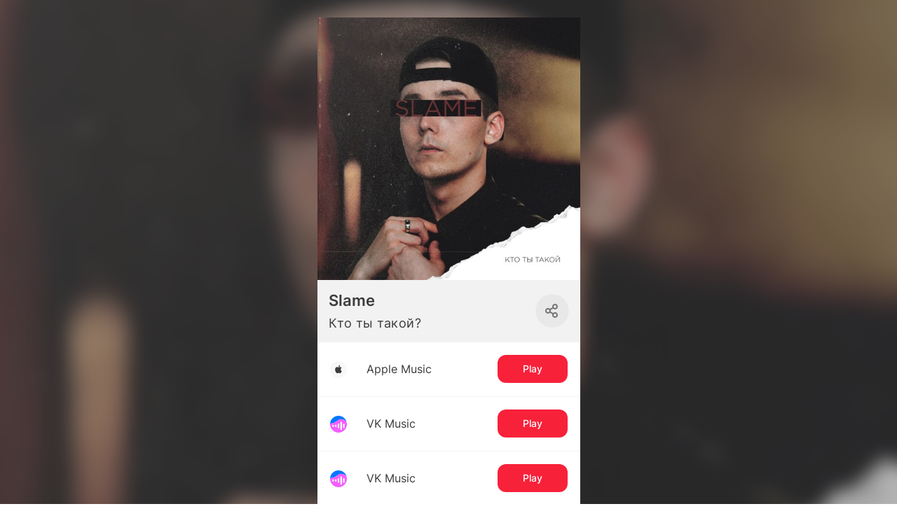

--- FILE ---
content_type: text/css
request_url: https://yastatic-net.ru/s3/bandlink/bandlink-external-pages/1.351.0/_next/static/css/330abea1cacce685.css
body_size: 10018
content:
@font-face{font-family:Proxima-Nova;src:url(https://yastatic-net.ru/s3/bandlink/bandlink-external-pages/1.351.0/_next/static/media/ProximaNova-Regular.7e43e4b3.eot) format("eot"),url(https://yastatic-net.ru/s3/bandlink/bandlink-external-pages/1.351.0/_next/static/media/ProximaNova-Regular.662bbbd0.otf) format("opentype"),url(https://yastatic-net.ru/s3/bandlink/bandlink-external-pages/1.351.0/_next/static/media/ProximaNova-Regular.46a23adf.woff) format("woff"),url(https://yastatic-net.ru/s3/bandlink/bandlink-external-pages/1.351.0/_next/static/media/ProximaNova-Regular.1235fc1a.ttf) format("truetype"),url(https://yastatic-net.ru/s3/bandlink/bandlink-external-pages/1.351.0/_next/static/media/ProximaNova-Regular.50603ae6.svg) format("svg");font-weight:400}@font-face{font-family:Proxima-Nova-Light;src:url(https://yastatic-net.ru/s3/bandlink/bandlink-external-pages/1.351.0/_next/static/media/ProximaNova-Light.e774341e.eot) format("eot"),url(https://yastatic-net.ru/s3/bandlink/bandlink-external-pages/1.351.0/_next/static/media/ProximaNova-Light.37564866.otf) format("opentype"),url(https://yastatic-net.ru/s3/bandlink/bandlink-external-pages/1.351.0/_next/static/media/ProximaNova-Light.ab5bed59.woff) format("woff"),url(https://yastatic-net.ru/s3/bandlink/bandlink-external-pages/1.351.0/_next/static/media/ProximaNova-Light.2bb543b2.ttf) format("truetype"),url(https://yastatic-net.ru/s3/bandlink/bandlink-external-pages/1.351.0/_next/static/media/ProximaNova-Light.66156026.svg) format("svg");font-weight:300}@font-face{font-family:Proxima-Nova-Bold;src:url(https://yastatic-net.ru/s3/bandlink/bandlink-external-pages/1.351.0/_next/static/media/ProximaNova-Bold.9af9d4d9.eot) format("eot"),url(https://yastatic-net.ru/s3/bandlink/bandlink-external-pages/1.351.0/_next/static/media/ProximaNova-Bold.cb018e4d.otf) format("opentype"),url(https://yastatic-net.ru/s3/bandlink/bandlink-external-pages/1.351.0/_next/static/media/ProximaNova-Bold.c6dc2253.woff) format("woff"),url(https://yastatic-net.ru/s3/bandlink/bandlink-external-pages/1.351.0/_next/static/media/ProximaNova-Bold.52023956.ttf) format("truetype"),url(https://yastatic-net.ru/s3/bandlink/bandlink-external-pages/1.351.0/_next/static/media/ProximaNova-Bold.9b2667bc.svg) format("svg");font-weight:500}@font-face{font-family:Futura-Bold;font-style:normal;src:local("Futura-Bold"),local("Futura-Bold-Regular"),url(https://yastatic-net.ru/s3/bandlink/bandlink-external-pages/1.351.0/_next/static/media/Futura-Bold.152842bf.ttf) format("truetype")}@font-face{font-family:Inter-Regular;src:local("Inter-Regular"),local("Inter-Regular"),url(https://yastatic-net.ru/s3/bandlink/bandlink-external-pages/1.351.0/_next/static/media/Inter-Regular.8c0fe73b.ttf) format("truetype");font-weight:400}@font-face{font-family:Inter-Medium;src:local("Inter-Medium"),local("Inter-Medium"),url(https://yastatic-net.ru/s3/bandlink/bandlink-external-pages/1.351.0/_next/static/media/Inter-Medium.04937818.ttf) format("truetype");font-weight:500}@font-face{font-family:Inter-SemiBold;src:local("Inter-SemiBold"),local("Inter-SemiBold"),url(https://yastatic-net.ru/s3/bandlink/bandlink-external-pages/1.351.0/_next/static/media/Inter-SemiBold.48eaf57b.ttf) format("truetype");font-weight:600}@font-face{font-family:Inter-Bold;src:local("Inter-Bold"),local("Inter-Bold"),url(https://yastatic-net.ru/s3/bandlink/bandlink-external-pages/1.351.0/_next/static/media/Inter-Bold.1e3e4a31.ttf) format("truetype");font-weight:700}@font-face{font-family:Manrope-Regular;src:url(https://yastatic-net.ru/s3/bandlink/bandlink-external-pages/1.351.0/_next/static/media/Manrope-Regular.308c6c8e.ttf) format("truetype");font-weight:400;font-style:normal}@font-face{font-family:Manrope-Medium;src:url(https://yastatic-net.ru/s3/bandlink/bandlink-external-pages/1.351.0/_next/static/media/Manrope-Medium.1906ccf0.ttf) format("truetype");font-weight:500}@font-face{font-family:Manrope;src:url(https://yastatic-net.ru/s3/bandlink/bandlink-external-pages/1.351.0/_next/static/media/Manrope-SemiBold.ed07e0bf.ttf) format("truetype");font-weight:600;font-style:normal}@font-face{font-family:Manrope-Bold;src:url(https://yastatic-net.ru/s3/bandlink/bandlink-external-pages/1.351.0/_next/static/media/Manrope-Bold.591ade7f.ttf) format("truetype");font-weight:700;font-style:normal}@font-face{font-family:Manrope-Extra-Bold;src:url(https://yastatic-net.ru/s3/bandlink/bandlink-external-pages/1.351.0/_next/static/media/Manrope-ExtraBold.3deb7cf6.ttf) format("truetype");font-weight:800;font-style:normal}@font-face{font-family:Spectral-Light-Italick;src:url(https://yastatic-net.ru/s3/bandlink/bandlink-external-pages/1.351.0/_next/static/media/Spectral-LightItalic.29aefec8.ttf) format("truetype");font-weight:300;font-style:italic}@font-face{font-family:rouble;src:url(https://yastatic-net.ru/s3/bandlink/bandlink-external-pages/1.351.0/_next/static/media/rouble.ffb01ff1.otf) format("opentype");font-weight:400}.rouble-sign{font-family:rouble,sans-serif}@font-face{font-family:Material Icons;font-style:normal;font-weight:400;src:local("Material Icons"),local("MaterialIcons-Regular"),url(https://yastatic-net.ru/s3/bandlink/bandlink-external-pages/1.351.0/_next/static/media/MaterialIcons-Regular.8dfc6e3c.ttf) format("truetype")}.material-icons{font-family:Material Icons;font-weight:400;font-style:normal;font-size:24px;display:inline-block;line-height:1;text-transform:none;letter-spacing:normal;word-wrap:normal;white-space:nowrap;direction:ltr;-webkit-font-smoothing:antialiased;text-rendering:optimizeLegibility;-moz-osx-font-smoothing:grayscale;font-feature-settings:"liga"}@font-face{font-family:Gilroy;font-weight:400;src:url(https://yastatic-net.ru/s3/bandlink/bandlink-external-pages/1.351.0/_next/static/media/Gilroy-Regular.bf665241.woff2) format("woff2"),url(https://yastatic-net.ru/s3/bandlink/bandlink-external-pages/1.351.0/_next/static/media/Gilroy-Regular.3fe0f5ed.woff) format("woff")}@font-face{font-family:Gilroy;font-weight:500;src:url(https://yastatic-net.ru/s3/bandlink/bandlink-external-pages/1.351.0/_next/static/media/Gilroy-Medium.325b7de6.woff2) format("woff2"),url(https://yastatic-net.ru/s3/bandlink/bandlink-external-pages/1.351.0/_next/static/media/Gilroy-Medium.f2851256.woff) format("woff")}@font-face{font-family:Gilroy;font-weight:600;src:url(https://yastatic-net.ru/s3/bandlink/bandlink-external-pages/1.351.0/_next/static/media/Gilroy-Semibold.2be39dd8.woff2) format("woff2"),url(https://yastatic-net.ru/s3/bandlink/bandlink-external-pages/1.351.0/_next/static/media/Gilroy-Semibold.b67fed32.woff) format("woff")}@font-face{font-family:Gilroy;font-weight:700;src:url(https://yastatic-net.ru/s3/bandlink/bandlink-external-pages/1.351.0/_next/static/media/Gilroy-Bold.da918b94.woff2) format("woff2"),url(https://yastatic-net.ru/s3/bandlink/bandlink-external-pages/1.351.0/_next/static/media/Gilroy-Bold.72ac7da4.woff) format("woff")}
/*!
 * Quill Editor v1.3.7
 * https://quilljs.com/
 * Copyright (c) 2014, Jason Chen
 * Copyright (c) 2013, salesforce.com
 */
/*!
 * Quill Editor v1.3.7
 * https://quilljs.com/
 * Copyright (c) 2014, Jason Chen
 * Copyright (c) 2013, salesforce.com
 */.ql-container{box-sizing:border-box;font-family:Helvetica,Arial,sans-serif;font-size:13px;height:100%;margin:0;position:relative}.ql-container.ql-disabled .ql-tooltip{visibility:hidden}.ql-container.ql-disabled .ql-editor ul[data-checked]>li:before{pointer-events:none}.ql-clipboard{left:-100000px;height:1px;overflow-y:hidden;position:absolute;top:50%}.ql-clipboard p{margin:0;padding:0}.ql-editor{box-sizing:border-box;line-height:1.42;height:100%;outline:none;overflow-y:auto;padding:12px 15px;-o-tab-size:4;tab-size:4;-moz-tab-size:4;text-align:left;white-space:pre-wrap;word-wrap:break-word}.ql-editor>*{cursor:text}.ql-editor blockquote,.ql-editor h1,.ql-editor h2,.ql-editor h3,.ql-editor h4,.ql-editor h5,.ql-editor h6,.ql-editor ol,.ql-editor p,.ql-editor pre,.ql-editor ul{margin:0;padding:0;counter-reset:list-1 list-2 list-3 list-4 list-5 list-6 list-7 list-8 list-9}.ql-editor ol,.ql-editor ul{padding-left:1.5em}.ql-editor ol>li,.ql-editor ul>li{list-style-type:none}.ql-editor ul>li:before{content:"•"}.ql-editor ul[data-checked=false],.ql-editor ul[data-checked=true]{pointer-events:none}.ql-editor ul[data-checked=false]>li *,.ql-editor ul[data-checked=true]>li *{pointer-events:all}.ql-editor ul[data-checked=false]>li:before,.ql-editor ul[data-checked=true]>li:before{color:#777;cursor:pointer;pointer-events:all}.ql-editor ul[data-checked=true]>li:before{content:"☑"}.ql-editor ul[data-checked=false]>li:before{content:"☐"}.ql-editor li:before{display:inline-block;white-space:nowrap;width:1.2em}.ql-editor li:not(.ql-direction-rtl):before{margin-left:-1.5em;margin-right:.3em;text-align:right}.ql-editor li.ql-direction-rtl:before{margin-left:.3em;margin-right:-1.5em}.ql-editor ol li:not(.ql-direction-rtl),.ql-editor ul li:not(.ql-direction-rtl){padding-left:1.5em}.ql-editor ol li.ql-direction-rtl,.ql-editor ul li.ql-direction-rtl{padding-right:1.5em}.ql-editor ol li{counter-reset:list-1 list-2 list-3 list-4 list-5 list-6 list-7 list-8 list-9;counter-increment:list-0}.ql-editor ol li:before{content:counter(list-0,decimal) ". "}.ql-editor ol li.ql-indent-1{counter-increment:list-1}.ql-editor ol li.ql-indent-1:before{content:counter(list-1,lower-alpha) ". "}.ql-editor ol li.ql-indent-1{counter-reset:list-2 list-3 list-4 list-5 list-6 list-7 list-8 list-9}.ql-editor ol li.ql-indent-2{counter-increment:list-2}.ql-editor ol li.ql-indent-2:before{content:counter(list-2,lower-roman) ". "}.ql-editor ol li.ql-indent-2{counter-reset:list-3 list-4 list-5 list-6 list-7 list-8 list-9}.ql-editor ol li.ql-indent-3{counter-increment:list-3}.ql-editor ol li.ql-indent-3:before{content:counter(list-3,decimal) ". "}.ql-editor ol li.ql-indent-3{counter-reset:list-4 list-5 list-6 list-7 list-8 list-9}.ql-editor ol li.ql-indent-4{counter-increment:list-4}.ql-editor ol li.ql-indent-4:before{content:counter(list-4,lower-alpha) ". "}.ql-editor ol li.ql-indent-4{counter-reset:list-5 list-6 list-7 list-8 list-9}.ql-editor ol li.ql-indent-5{counter-increment:list-5}.ql-editor ol li.ql-indent-5:before{content:counter(list-5,lower-roman) ". "}.ql-editor ol li.ql-indent-5{counter-reset:list-6 list-7 list-8 list-9}.ql-editor ol li.ql-indent-6{counter-increment:list-6}.ql-editor ol li.ql-indent-6:before{content:counter(list-6,decimal) ". "}.ql-editor ol li.ql-indent-6{counter-reset:list-7 list-8 list-9}.ql-editor ol li.ql-indent-7{counter-increment:list-7}.ql-editor ol li.ql-indent-7:before{content:counter(list-7,lower-alpha) ". "}.ql-editor ol li.ql-indent-7{counter-reset:list-8 list-9}.ql-editor ol li.ql-indent-8{counter-increment:list-8}.ql-editor ol li.ql-indent-8:before{content:counter(list-8,lower-roman) ". "}.ql-editor ol li.ql-indent-8{counter-reset:list-9}.ql-editor ol li.ql-indent-9{counter-increment:list-9}.ql-editor ol li.ql-indent-9:before{content:counter(list-9,decimal) ". "}.ql-editor .ql-indent-1:not(.ql-direction-rtl){padding-left:3em}.ql-editor li.ql-indent-1:not(.ql-direction-rtl){padding-left:4.5em}.ql-editor .ql-indent-1.ql-direction-rtl.ql-align-right{padding-right:3em}.ql-editor li.ql-indent-1.ql-direction-rtl.ql-align-right{padding-right:4.5em}.ql-editor .ql-indent-2:not(.ql-direction-rtl){padding-left:6em}.ql-editor li.ql-indent-2:not(.ql-direction-rtl){padding-left:7.5em}.ql-editor .ql-indent-2.ql-direction-rtl.ql-align-right{padding-right:6em}.ql-editor li.ql-indent-2.ql-direction-rtl.ql-align-right{padding-right:7.5em}.ql-editor .ql-indent-3:not(.ql-direction-rtl){padding-left:9em}.ql-editor li.ql-indent-3:not(.ql-direction-rtl){padding-left:10.5em}.ql-editor .ql-indent-3.ql-direction-rtl.ql-align-right{padding-right:9em}.ql-editor li.ql-indent-3.ql-direction-rtl.ql-align-right{padding-right:10.5em}.ql-editor .ql-indent-4:not(.ql-direction-rtl){padding-left:12em}.ql-editor li.ql-indent-4:not(.ql-direction-rtl){padding-left:13.5em}.ql-editor .ql-indent-4.ql-direction-rtl.ql-align-right{padding-right:12em}.ql-editor li.ql-indent-4.ql-direction-rtl.ql-align-right{padding-right:13.5em}.ql-editor .ql-indent-5:not(.ql-direction-rtl){padding-left:15em}.ql-editor li.ql-indent-5:not(.ql-direction-rtl){padding-left:16.5em}.ql-editor .ql-indent-5.ql-direction-rtl.ql-align-right{padding-right:15em}.ql-editor li.ql-indent-5.ql-direction-rtl.ql-align-right{padding-right:16.5em}.ql-editor .ql-indent-6:not(.ql-direction-rtl){padding-left:18em}.ql-editor li.ql-indent-6:not(.ql-direction-rtl){padding-left:19.5em}.ql-editor .ql-indent-6.ql-direction-rtl.ql-align-right{padding-right:18em}.ql-editor li.ql-indent-6.ql-direction-rtl.ql-align-right{padding-right:19.5em}.ql-editor .ql-indent-7:not(.ql-direction-rtl){padding-left:21em}.ql-editor li.ql-indent-7:not(.ql-direction-rtl){padding-left:22.5em}.ql-editor .ql-indent-7.ql-direction-rtl.ql-align-right{padding-right:21em}.ql-editor li.ql-indent-7.ql-direction-rtl.ql-align-right{padding-right:22.5em}.ql-editor .ql-indent-8:not(.ql-direction-rtl){padding-left:24em}.ql-editor li.ql-indent-8:not(.ql-direction-rtl){padding-left:25.5em}.ql-editor .ql-indent-8.ql-direction-rtl.ql-align-right{padding-right:24em}.ql-editor li.ql-indent-8.ql-direction-rtl.ql-align-right{padding-right:25.5em}.ql-editor .ql-indent-9:not(.ql-direction-rtl){padding-left:27em}.ql-editor li.ql-indent-9:not(.ql-direction-rtl){padding-left:28.5em}.ql-editor .ql-indent-9.ql-direction-rtl.ql-align-right{padding-right:27em}.ql-editor li.ql-indent-9.ql-direction-rtl.ql-align-right{padding-right:28.5em}.ql-editor .ql-video{display:block;max-width:100%}.ql-editor .ql-video.ql-align-center{margin:0 auto}.ql-editor .ql-video.ql-align-right{margin:0 0 0 auto}.ql-editor .ql-bg-black{background-color:#000}.ql-editor .ql-bg-red{background-color:#e60000}.ql-editor .ql-bg-orange{background-color:#f90}.ql-editor .ql-bg-yellow{background-color:#ff0}.ql-editor .ql-bg-green{background-color:#008a00}.ql-editor .ql-bg-blue{background-color:#06c}.ql-editor .ql-bg-purple{background-color:#93f}.ql-editor .ql-color-white{color:#fff}.ql-editor .ql-color-red{color:#e60000}.ql-editor .ql-color-orange{color:#f90}.ql-editor .ql-color-yellow{color:#ff0}.ql-editor .ql-color-green{color:#008a00}.ql-editor .ql-color-blue{color:#06c}.ql-editor .ql-color-purple{color:#93f}.ql-editor .ql-font-serif{font-family:Georgia,Times New Roman,serif}.ql-editor .ql-font-monospace{font-family:Monaco,Courier New,monospace}.ql-editor .ql-size-small{font-size:.75em}.ql-editor .ql-size-large{font-size:1.5em}.ql-editor .ql-size-huge{font-size:2.5em}.ql-editor .ql-direction-rtl{direction:rtl;text-align:inherit}.ql-editor .ql-align-center{text-align:center}.ql-editor .ql-align-justify{text-align:justify}.ql-editor .ql-align-right{text-align:right}.ql-editor.ql-blank:before{color:rgba(0,0,0,.6);content:attr(data-placeholder);font-style:italic;left:15px;pointer-events:none;position:absolute;right:15px}.ql-snow .ql-toolbar:after,.ql-snow.ql-toolbar:after{clear:both;content:"";display:table}.ql-snow .ql-toolbar button,.ql-snow.ql-toolbar button{background:none;border:none;cursor:pointer;display:inline-block;float:left;height:24px;padding:3px 5px;width:28px}.ql-snow .ql-toolbar button svg,.ql-snow.ql-toolbar button svg{float:left;height:100%}.ql-snow .ql-toolbar button:active:hover,.ql-snow.ql-toolbar button:active:hover{outline:none}.ql-snow .ql-toolbar input.ql-image[type=file],.ql-snow.ql-toolbar input.ql-image[type=file]{display:none}.ql-snow .ql-toolbar .ql-picker-item.ql-selected,.ql-snow .ql-toolbar .ql-picker-item:hover,.ql-snow .ql-toolbar .ql-picker-label.ql-active,.ql-snow .ql-toolbar .ql-picker-label:hover,.ql-snow .ql-toolbar button.ql-active,.ql-snow .ql-toolbar button:focus,.ql-snow .ql-toolbar button:hover,.ql-snow.ql-toolbar .ql-picker-item.ql-selected,.ql-snow.ql-toolbar .ql-picker-item:hover,.ql-snow.ql-toolbar .ql-picker-label.ql-active,.ql-snow.ql-toolbar .ql-picker-label:hover,.ql-snow.ql-toolbar button.ql-active,.ql-snow.ql-toolbar button:focus,.ql-snow.ql-toolbar button:hover{color:#06c}.ql-snow .ql-toolbar .ql-picker-item.ql-selected .ql-fill,.ql-snow .ql-toolbar .ql-picker-item.ql-selected .ql-stroke.ql-fill,.ql-snow .ql-toolbar .ql-picker-item:hover .ql-fill,.ql-snow .ql-toolbar .ql-picker-item:hover .ql-stroke.ql-fill,.ql-snow .ql-toolbar .ql-picker-label.ql-active .ql-fill,.ql-snow .ql-toolbar .ql-picker-label.ql-active .ql-stroke.ql-fill,.ql-snow .ql-toolbar .ql-picker-label:hover .ql-fill,.ql-snow .ql-toolbar .ql-picker-label:hover .ql-stroke.ql-fill,.ql-snow .ql-toolbar button.ql-active .ql-fill,.ql-snow .ql-toolbar button.ql-active .ql-stroke.ql-fill,.ql-snow .ql-toolbar button:focus .ql-fill,.ql-snow .ql-toolbar button:focus .ql-stroke.ql-fill,.ql-snow .ql-toolbar button:hover .ql-fill,.ql-snow .ql-toolbar button:hover .ql-stroke.ql-fill,.ql-snow.ql-toolbar .ql-picker-item.ql-selected .ql-fill,.ql-snow.ql-toolbar .ql-picker-item.ql-selected .ql-stroke.ql-fill,.ql-snow.ql-toolbar .ql-picker-item:hover .ql-fill,.ql-snow.ql-toolbar .ql-picker-item:hover .ql-stroke.ql-fill,.ql-snow.ql-toolbar .ql-picker-label.ql-active .ql-fill,.ql-snow.ql-toolbar .ql-picker-label.ql-active .ql-stroke.ql-fill,.ql-snow.ql-toolbar .ql-picker-label:hover .ql-fill,.ql-snow.ql-toolbar .ql-picker-label:hover .ql-stroke.ql-fill,.ql-snow.ql-toolbar button.ql-active .ql-fill,.ql-snow.ql-toolbar button.ql-active .ql-stroke.ql-fill,.ql-snow.ql-toolbar button:focus .ql-fill,.ql-snow.ql-toolbar button:focus .ql-stroke.ql-fill,.ql-snow.ql-toolbar button:hover .ql-fill,.ql-snow.ql-toolbar button:hover .ql-stroke.ql-fill{fill:#06c}.ql-snow .ql-toolbar .ql-picker-item.ql-selected .ql-stroke,.ql-snow .ql-toolbar .ql-picker-item.ql-selected .ql-stroke-miter,.ql-snow .ql-toolbar .ql-picker-item:hover .ql-stroke,.ql-snow .ql-toolbar .ql-picker-item:hover .ql-stroke-miter,.ql-snow .ql-toolbar .ql-picker-label.ql-active .ql-stroke,.ql-snow .ql-toolbar .ql-picker-label.ql-active .ql-stroke-miter,.ql-snow .ql-toolbar .ql-picker-label:hover .ql-stroke,.ql-snow .ql-toolbar .ql-picker-label:hover .ql-stroke-miter,.ql-snow .ql-toolbar button.ql-active .ql-stroke,.ql-snow .ql-toolbar button.ql-active .ql-stroke-miter,.ql-snow .ql-toolbar button:focus .ql-stroke,.ql-snow .ql-toolbar button:focus .ql-stroke-miter,.ql-snow .ql-toolbar button:hover .ql-stroke,.ql-snow .ql-toolbar button:hover .ql-stroke-miter,.ql-snow.ql-toolbar .ql-picker-item.ql-selected .ql-stroke,.ql-snow.ql-toolbar .ql-picker-item.ql-selected .ql-stroke-miter,.ql-snow.ql-toolbar .ql-picker-item:hover .ql-stroke,.ql-snow.ql-toolbar .ql-picker-item:hover .ql-stroke-miter,.ql-snow.ql-toolbar .ql-picker-label.ql-active .ql-stroke,.ql-snow.ql-toolbar .ql-picker-label.ql-active .ql-stroke-miter,.ql-snow.ql-toolbar .ql-picker-label:hover .ql-stroke,.ql-snow.ql-toolbar .ql-picker-label:hover .ql-stroke-miter,.ql-snow.ql-toolbar button.ql-active .ql-stroke,.ql-snow.ql-toolbar button.ql-active .ql-stroke-miter,.ql-snow.ql-toolbar button:focus .ql-stroke,.ql-snow.ql-toolbar button:focus .ql-stroke-miter,.ql-snow.ql-toolbar button:hover .ql-stroke,.ql-snow.ql-toolbar button:hover .ql-stroke-miter{stroke:#06c}@media(pointer:coarse){.ql-snow .ql-toolbar button:hover:not(.ql-active),.ql-snow.ql-toolbar button:hover:not(.ql-active){color:#444}.ql-snow .ql-toolbar button:hover:not(.ql-active) .ql-fill,.ql-snow .ql-toolbar button:hover:not(.ql-active) .ql-stroke.ql-fill,.ql-snow.ql-toolbar button:hover:not(.ql-active) .ql-fill,.ql-snow.ql-toolbar button:hover:not(.ql-active) .ql-stroke.ql-fill{fill:#444}.ql-snow .ql-toolbar button:hover:not(.ql-active) .ql-stroke,.ql-snow .ql-toolbar button:hover:not(.ql-active) .ql-stroke-miter,.ql-snow.ql-toolbar button:hover:not(.ql-active) .ql-stroke,.ql-snow.ql-toolbar button:hover:not(.ql-active) .ql-stroke-miter{stroke:#444}}.ql-snow,.ql-snow *{box-sizing:border-box}.ql-snow .ql-hidden{display:none}.ql-snow .ql-out-bottom,.ql-snow .ql-out-top{visibility:hidden}.ql-snow .ql-tooltip{position:absolute;transform:translateY(10px)}.ql-snow .ql-tooltip a{cursor:pointer;text-decoration:none}.ql-snow .ql-tooltip.ql-flip{transform:translateY(-10px)}.ql-snow .ql-formats{display:inline-block;vertical-align:middle}.ql-snow .ql-formats:after{clear:both;content:"";display:table}.ql-snow .ql-stroke{fill:none;stroke:#444;stroke-linecap:round;stroke-linejoin:round;stroke-width:2}.ql-snow .ql-stroke-miter{fill:none;stroke:#444;stroke-miterlimit:10;stroke-width:2}.ql-snow .ql-fill,.ql-snow .ql-stroke.ql-fill{fill:#444}.ql-snow .ql-empty{fill:none}.ql-snow .ql-even{fill-rule:evenodd}.ql-snow .ql-stroke.ql-thin,.ql-snow .ql-thin{stroke-width:1}.ql-snow .ql-transparent{opacity:.4}.ql-snow .ql-direction svg:last-child{display:none}.ql-snow .ql-direction.ql-active svg:last-child{display:inline}.ql-snow .ql-direction.ql-active svg:first-child{display:none}.ql-snow .ql-editor h1{font-size:2em}.ql-snow .ql-editor h2{font-size:1.5em}.ql-snow .ql-editor h3{font-size:1.17em}.ql-snow .ql-editor h4{font-size:1em}.ql-snow .ql-editor h5{font-size:.83em}.ql-snow .ql-editor h6{font-size:.67em}.ql-snow .ql-editor a{text-decoration:underline}.ql-snow .ql-editor blockquote{border-left:4px solid #ccc;margin-bottom:5px;margin-top:5px;padding-left:16px}.ql-snow .ql-editor code,.ql-snow .ql-editor pre{background-color:#f0f0f0;border-radius:3px}.ql-snow .ql-editor pre{white-space:pre-wrap;margin-bottom:5px;margin-top:5px;padding:5px 10px}.ql-snow .ql-editor code{font-size:85%;padding:2px 4px}.ql-snow .ql-editor pre.ql-syntax{background-color:#23241f;color:#f8f8f2;overflow:visible}.ql-snow .ql-editor img{max-width:100%}.ql-snow .ql-picker{color:#444;display:inline-block;float:left;font-size:14px;font-weight:500;height:24px;position:relative;vertical-align:middle}.ql-snow .ql-picker-label{cursor:pointer;display:inline-block;height:100%;padding-left:8px;padding-right:2px;position:relative;width:100%}.ql-snow .ql-picker-label:before{display:inline-block;line-height:22px}.ql-snow .ql-picker-options{background-color:#fff;display:none;min-width:100%;padding:4px 8px;position:absolute;white-space:nowrap}.ql-snow .ql-picker-options .ql-picker-item{cursor:pointer;display:block;padding-bottom:5px;padding-top:5px}.ql-snow .ql-picker.ql-expanded .ql-picker-label{color:#ccc;z-index:2}.ql-snow .ql-picker.ql-expanded .ql-picker-label .ql-fill{fill:#ccc}.ql-snow .ql-picker.ql-expanded .ql-picker-label .ql-stroke{stroke:#ccc}.ql-snow .ql-picker.ql-expanded .ql-picker-options{display:block;margin-top:-1px;top:100%;z-index:1}.ql-snow .ql-color-picker,.ql-snow .ql-icon-picker{width:28px}.ql-snow .ql-color-picker .ql-picker-label,.ql-snow .ql-icon-picker .ql-picker-label{padding:2px 4px}.ql-snow .ql-color-picker .ql-picker-label svg,.ql-snow .ql-icon-picker .ql-picker-label svg{right:4px}.ql-snow .ql-icon-picker .ql-picker-options{padding:4px 0}.ql-snow .ql-icon-picker .ql-picker-item{height:24px;width:24px;padding:2px 4px}.ql-snow .ql-color-picker .ql-picker-options{padding:3px 5px;width:152px}.ql-snow .ql-color-picker .ql-picker-item{border:1px solid transparent;float:left;height:16px;margin:2px;padding:0;width:16px}.ql-snow .ql-picker:not(.ql-color-picker):not(.ql-icon-picker) svg{position:absolute;margin-top:-9px;right:0;top:50%;width:18px}.ql-snow .ql-picker.ql-font .ql-picker-item[data-label]:not([data-label=""]):before,.ql-snow .ql-picker.ql-font .ql-picker-label[data-label]:not([data-label=""]):before,.ql-snow .ql-picker.ql-header .ql-picker-item[data-label]:not([data-label=""]):before,.ql-snow .ql-picker.ql-header .ql-picker-label[data-label]:not([data-label=""]):before,.ql-snow .ql-picker.ql-size .ql-picker-item[data-label]:not([data-label=""]):before,.ql-snow .ql-picker.ql-size .ql-picker-label[data-label]:not([data-label=""]):before{content:attr(data-label)}.ql-snow .ql-picker.ql-header{width:98px}.ql-snow .ql-picker.ql-header .ql-picker-item:before,.ql-snow .ql-picker.ql-header .ql-picker-label:before{content:"Normal"}.ql-snow .ql-picker.ql-header .ql-picker-item[data-value="1"]:before,.ql-snow .ql-picker.ql-header .ql-picker-label[data-value="1"]:before{content:"Heading 1"}.ql-snow .ql-picker.ql-header .ql-picker-item[data-value="2"]:before,.ql-snow .ql-picker.ql-header .ql-picker-label[data-value="2"]:before{content:"Heading 2"}.ql-snow .ql-picker.ql-header .ql-picker-item[data-value="3"]:before,.ql-snow .ql-picker.ql-header .ql-picker-label[data-value="3"]:before{content:"Heading 3"}.ql-snow .ql-picker.ql-header .ql-picker-item[data-value="4"]:before,.ql-snow .ql-picker.ql-header .ql-picker-label[data-value="4"]:before{content:"Heading 4"}.ql-snow .ql-picker.ql-header .ql-picker-item[data-value="5"]:before,.ql-snow .ql-picker.ql-header .ql-picker-label[data-value="5"]:before{content:"Heading 5"}.ql-snow .ql-picker.ql-header .ql-picker-item[data-value="6"]:before,.ql-snow .ql-picker.ql-header .ql-picker-label[data-value="6"]:before{content:"Heading 6"}.ql-snow .ql-picker.ql-header .ql-picker-item[data-value="1"]:before{font-size:2em}.ql-snow .ql-picker.ql-header .ql-picker-item[data-value="2"]:before{font-size:1.5em}.ql-snow .ql-picker.ql-header .ql-picker-item[data-value="3"]:before{font-size:1.17em}.ql-snow .ql-picker.ql-header .ql-picker-item[data-value="4"]:before{font-size:1em}.ql-snow .ql-picker.ql-header .ql-picker-item[data-value="5"]:before{font-size:.83em}.ql-snow .ql-picker.ql-header .ql-picker-item[data-value="6"]:before{font-size:.67em}.ql-snow .ql-picker.ql-font{width:108px}.ql-snow .ql-picker.ql-font .ql-picker-item:before,.ql-snow .ql-picker.ql-font .ql-picker-label:before{content:"Sans Serif"}.ql-snow .ql-picker.ql-font .ql-picker-item[data-value=serif]:before,.ql-snow .ql-picker.ql-font .ql-picker-label[data-value=serif]:before{content:"Serif"}.ql-snow .ql-picker.ql-font .ql-picker-item[data-value=monospace]:before,.ql-snow .ql-picker.ql-font .ql-picker-label[data-value=monospace]:before{content:"Monospace"}.ql-snow .ql-picker.ql-font .ql-picker-item[data-value=serif]:before{font-family:Georgia,Times New Roman,serif}.ql-snow .ql-picker.ql-font .ql-picker-item[data-value=monospace]:before{font-family:Monaco,Courier New,monospace}.ql-snow .ql-picker.ql-size{width:98px}.ql-snow .ql-picker.ql-size .ql-picker-item:before,.ql-snow .ql-picker.ql-size .ql-picker-label:before{content:"Normal"}.ql-snow .ql-picker.ql-size .ql-picker-item[data-value=small]:before,.ql-snow .ql-picker.ql-size .ql-picker-label[data-value=small]:before{content:"Small"}.ql-snow .ql-picker.ql-size .ql-picker-item[data-value=large]:before,.ql-snow .ql-picker.ql-size .ql-picker-label[data-value=large]:before{content:"Large"}.ql-snow .ql-picker.ql-size .ql-picker-item[data-value=huge]:before,.ql-snow .ql-picker.ql-size .ql-picker-label[data-value=huge]:before{content:"Huge"}.ql-snow .ql-picker.ql-size .ql-picker-item[data-value=small]:before{font-size:10px}.ql-snow .ql-picker.ql-size .ql-picker-item[data-value=large]:before{font-size:18px}.ql-snow .ql-picker.ql-size .ql-picker-item[data-value=huge]:before{font-size:32px}.ql-snow .ql-color-picker.ql-background .ql-picker-item{background-color:#fff}.ql-snow .ql-color-picker.ql-color .ql-picker-item{background-color:#000}.ql-toolbar.ql-snow{border:1px solid #ccc;box-sizing:border-box;font-family:Helvetica Neue,Helvetica,Arial,sans-serif;padding:8px}.ql-toolbar.ql-snow .ql-formats{margin-right:15px}.ql-toolbar.ql-snow .ql-picker-label{border:1px solid transparent}.ql-toolbar.ql-snow .ql-picker-options{border:1px solid transparent;box-shadow:0 2px 8px rgba(0,0,0,.2)}.ql-toolbar.ql-snow .ql-picker.ql-expanded .ql-picker-label,.ql-toolbar.ql-snow .ql-picker.ql-expanded .ql-picker-options{border-color:#ccc}.ql-toolbar.ql-snow .ql-color-picker .ql-picker-item.ql-selected,.ql-toolbar.ql-snow .ql-color-picker .ql-picker-item:hover{border-color:#000}.ql-toolbar.ql-snow+.ql-container.ql-snow{border-top:0}.ql-snow .ql-tooltip{background-color:#fff;border:1px solid #ccc;box-shadow:0 0 5px #ddd;color:#444;padding:5px 12px;white-space:nowrap}.ql-snow .ql-tooltip:before{content:"Visit URL:";line-height:26px;margin-right:8px}.ql-snow .ql-tooltip input[type=text]{display:none;border:1px solid #ccc;font-size:13px;height:26px;margin:0;padding:3px 5px;width:170px}.ql-snow .ql-tooltip a.ql-preview{display:inline-block;max-width:200px;overflow-x:hidden;text-overflow:ellipsis;vertical-align:top}.ql-snow .ql-tooltip a.ql-action:after{border-right:1px solid #ccc;content:"Edit";margin-left:16px;padding-right:8px}.ql-snow .ql-tooltip a.ql-remove:before{content:"Remove";margin-left:8px}.ql-snow .ql-tooltip a{line-height:26px}.ql-snow .ql-tooltip.ql-editing a.ql-preview,.ql-snow .ql-tooltip.ql-editing a.ql-remove{display:none}.ql-snow .ql-tooltip.ql-editing input[type=text]{display:inline-block}.ql-snow .ql-tooltip.ql-editing a.ql-action:after{border-right:0;content:"Save";padding-right:0}.ql-snow .ql-tooltip[data-mode=link]:before{content:"Enter link:"}.ql-snow .ql-tooltip[data-mode=formula]:before{content:"Enter formula:"}.ql-snow .ql-tooltip[data-mode=video]:before{content:"Enter video:"}.ql-snow a{color:#06c}.ql-container.ql-snow{border:1px solid #ccc}.ql-toolbar.ql-snow{border-color:#dedede;border-top-left-radius:4px;border-top-right-radius:4px}.ql-container.ql-snow{border-color:#dedede;border-bottom-left-radius:4px;border-bottom-right-radius:4px}.ql-editor{line-height:normal!important;padding:5px 30px 5px 10px;height:100px;font-style:normal;font-variant-ligatures:normal;font-variant-caps:normal;font-variant-numeric:normal;font-variant-east-asian:normal;font-weight:400;font-stretch:normal;font-size:14px;font-family:monospace}.ql-editor a,.ql-snow .ql-editor a,.ql-snow a{color:#d81946;text-decoration:none}.ql-snow .ql-toolbar .ql-picker-item.ql-selected .ql-fill,.ql-snow .ql-toolbar .ql-picker-item.ql-selected .ql-stroke.ql-fill,.ql-snow .ql-toolbar .ql-picker-item:hover .ql-fill,.ql-snow .ql-toolbar .ql-picker-item:hover .ql-stroke.ql-fill,.ql-snow .ql-toolbar .ql-picker-label.ql-active .ql-fill,.ql-snow .ql-toolbar .ql-picker-label.ql-active .ql-stroke.ql-fill,.ql-snow .ql-toolbar .ql-picker-label:hover .ql-fill,.ql-snow .ql-toolbar .ql-picker-label:hover .ql-stroke.ql-fill,.ql-snow .ql-toolbar button.ql-active .ql-fill,.ql-snow .ql-toolbar button.ql-active .ql-stroke.ql-fill,.ql-snow .ql-toolbar button:focus .ql-fill,.ql-snow .ql-toolbar button:focus .ql-stroke.ql-fill,.ql-snow .ql-toolbar button:hover .ql-fill,.ql-snow .ql-toolbar button:hover .ql-stroke.ql-fill,.ql-snow.ql-toolbar .ql-picker-item.ql-selected .ql-fill,.ql-snow.ql-toolbar .ql-picker-item.ql-selected .ql-stroke.ql-fill,.ql-snow.ql-toolbar .ql-picker-item:hover .ql-fill,.ql-snow.ql-toolbar .ql-picker-item:hover .ql-stroke.ql-fill,.ql-snow.ql-toolbar .ql-picker-label.ql-active .ql-fill,.ql-snow.ql-toolbar .ql-picker-label.ql-active .ql-stroke.ql-fill,.ql-snow.ql-toolbar .ql-picker-label:hover .ql-fill,.ql-snow.ql-toolbar .ql-picker-label:hover .ql-stroke.ql-fill,.ql-snow.ql-toolbar button.ql-active .ql-fill,.ql-snow.ql-toolbar button.ql-active .ql-stroke.ql-fill,.ql-snow.ql-toolbar button:focus .ql-fill,.ql-snow.ql-toolbar button:focus .ql-stroke.ql-fill,.ql-snow.ql-toolbar button:hover .ql-fill,.ql-snow.ql-toolbar button:hover .ql-stroke.ql-fill{fill:#d81946}.ql-snow .ql-toolbar .ql-picker-item.ql-selected .ql-stroke,.ql-snow .ql-toolbar .ql-picker-item.ql-selected .ql-stroke-miter,.ql-snow .ql-toolbar .ql-picker-item:hover .ql-stroke,.ql-snow .ql-toolbar .ql-picker-item:hover .ql-stroke-miter,.ql-snow .ql-toolbar .ql-picker-label.ql-active .ql-stroke,.ql-snow .ql-toolbar .ql-picker-label.ql-active .ql-stroke-miter,.ql-snow .ql-toolbar .ql-picker-label:hover .ql-stroke,.ql-snow .ql-toolbar .ql-picker-label:hover .ql-stroke-miter,.ql-snow .ql-toolbar button.ql-active .ql-stroke,.ql-snow .ql-toolbar button.ql-active .ql-stroke-miter,.ql-snow .ql-toolbar button:focus .ql-stroke,.ql-snow .ql-toolbar button:focus .ql-stroke-miter,.ql-snow .ql-toolbar button:hover .ql-stroke,.ql-snow .ql-toolbar button:hover .ql-stroke-miter,.ql-snow.ql-toolbar .ql-picker-item.ql-selected .ql-stroke,.ql-snow.ql-toolbar .ql-picker-item.ql-selected .ql-stroke-miter,.ql-snow.ql-toolbar .ql-picker-item:hover .ql-stroke,.ql-snow.ql-toolbar .ql-picker-item:hover .ql-stroke-miter,.ql-snow.ql-toolbar .ql-picker-label.ql-active .ql-stroke,.ql-snow.ql-toolbar .ql-picker-label.ql-active .ql-stroke-miter,.ql-snow.ql-toolbar .ql-picker-label:hover .ql-stroke,.ql-snow.ql-toolbar .ql-picker-label:hover .ql-stroke-miter,.ql-snow.ql-toolbar button.ql-active .ql-stroke,.ql-snow.ql-toolbar button.ql-active .ql-stroke-miter,.ql-snow.ql-toolbar button:focus .ql-stroke,.ql-snow.ql-toolbar button:focus .ql-stroke-miter,.ql-snow.ql-toolbar button:hover .ql-stroke,.ql-snow.ql-toolbar button:hover .ql-stroke-miter{stroke:#d81946}.ql-snow .ql-tooltip a.ql-action:after{margin-left:10px!important}.ql-snow .ql-tooltip[data-mode=link] a,.ql-tooltip input[type=text]{outline:none!important}.ql-editor.ql-blank:before{left:10px;font-style:normal}.ql-snow .ql-tooltip{left:54px!important}.ql-editor .ql-size-large{font-size:18px!important;line-height:normal!important}.ql-editor .ql-size-huge{font-size:22px!important;line-height:normal!important}.ql-toolbar .ql-size.ql-active,.ql-toolbar .ql-size:focus,.ql-toolbar .ql-size:hover{color:#d81946!important}.ql-toolbar.ql-snow .ql-formats:last-child{margin-right:0}.ql-editor strong{font-weight:700!important}#release-block .ql-editor strong{font-family:Proxima-Nova-Bold,sans-serif}.new-page__constructor .ql-editor *{font-family:monospace}.ql-editor em{font-style:italic!important;font-smooth:initial;font-synthesis:initial;text-rendering:auto;-webkit-font-smoothing:initial;-moz-osx-font-smoothing:initial}.redesign_v2 .form-block label.label-block,.redesign_v2 .form-block label.label-panel,.redesign_v2 .label-block,.redesign_v2 .label-header.label-panel,.redesign_v2 .label-panel,.redesign_v2 .settings__white-panel-title{display:flex;align-items:center;justify-content:space-between;color:#121314;font-family:Inter-Medium,sans-serif;font-size:24px;font-style:normal;font-weight:500;line-height:32px;margin-bottom:12px}.redesign_v2 .form-block label.label-header{display:flex;align-items:center;justify-content:flex-start;color:var(--light-on-background,#000);font-family:Inter-Regular,sans-serif;font-size:12px;font-style:normal;font-weight:400;line-height:18px;padding-left:4px}.redesign_v2 .form-block input[type=text],.redesign_v2 .form-block textarea,.redesign_v2 .vdp-datepicker input[type=text]{box-sizing:border-box;color:var(--light-on-background,#000);font-size:14px;font-style:normal;font-weight:400;line-height:22px;width:100%;height:52px;padding:10px 12px;margin-right:0;margin-bottom:0;border-radius:12px;border:1px solid rgba(0,0,0,.12);box-shadow:0 0 0 3px transparent;transition:box-shadow .2s cubic-bezier(0,.75,.75,0),border-color .2s cubic-bezier(0,.75,.75,0),color .2s cubic-bezier(0,.75,.75,0)}.redesign_v2 .form-block input[type=text]:hover,.redesign_v2 .form-block textarea:hover,.redesign_v2 .vdp-datepicker input[type=text]:hover{outline:unset;box-shadow:0 0 0 3px rgba(0,0,0,.04)}.redesign_v2 .form-block input[type=text]:active,.redesign_v2 .form-block input[type=text]:focus,.redesign_v2 .form-block textarea:active,.redesign_v2 .form-block textarea:focus,.redesign_v2 .vdp-datepicker input[type=text]:active,.redesign_v2 .vdp-datepicker input[type=text]:focus{background-color:#fff;border-color:#000}.redesign_v2 .form-block input.disabled[type=text],.redesign_v2 .form-block input[type=text]:disabled,.redesign_v2 .form-block textarea.disabled,.redesign_v2 .form-block textarea:disabled,.redesign_v2 .vdp-datepicker input.disabled[type=text],.redesign_v2 .vdp-datepicker input[type=text]:disabled{background-color:transparent;box-shadow:0 0 0 3px transparent;border-color:rgba(0,0,0,.14);color:rgba(0,0,0,.14)}.redesign_v2 .form-block textarea{height:auto;min-height:132px;resize:none}.redesign_v2 input,.redesign_v2 textarea{font-family:Inter-Regular,sans-serif}.redesign_v2 .settings__white-panel{border-radius:0;padding:0;margin-bottom:32px}.redesign_v2 .settings__white-panel.settings__white-panel_mb-0{margin-bottom:0}.redesign_v2 .checkbox:not(checked)+label:after{box-shadow:unset}.redesign_v2 .checkbox:checked+label:before{background:#f8213a;border:1px solid #f8213a}.redesign_v2 .checkbox__label{color:var(--light-on-background,#000);font-family:Inter-Medium,sans-serif;font-size:14px;font-style:normal;font-weight:500;line-height:22px}.redesign_v2 .form-block{border-bottom:none!important;padding:0!important}.redesign_v2 .form-block:not(:last-child){margin-bottom:20px}.redesign_v2 .form-block.force-margin-bottom-0{margin-bottom:0}.redesign_v2 .form-block label.label-panel.flex-start,.redesign_v2 .label-header.label-panel.flex-start,.redesign_v2 .label-panel.flex-start{justify-content:flex-start}.redesign_v2 .label-header.label-header_dark{color:#1e1e1e}.redesign_v2 .domain-switcher-box{margin-bottom:20px}.redesign_v2 .domain-switcher{-webkit-user-select:none;-moz-user-select:none;user-select:none;display:flex;align-items:center;margin-right:10px}.redesign_v2 .domain-switcher:last-child{margin-right:0}.redesign_v2 .custom_radio{position:relative;display:block;width:20px;height:20px;margin-right:8px;border-radius:50%;border:1px solid rgba(0,0,0,.5);cursor:pointer;box-shadow:0 0 0 2px transparent;transition:border .2s cubic-bezier(0,.75,.75,0),box-shadow .2s cubic-bezier(0,.75,.75,0)}.redesign_v2 .custom_radio:hover{box-shadow:0 0 0 2px rgba(0,0,0,.12)}.redesign_v2 .custom_radio:hover+input:checked{box-shadow:0 0 0 2px rgba(248,33,58,.12)}.redesign_v2 .custom_radio:active,.redesign_v2 .custom_radio:focus{box-shadow:0 0 0 2px rgba(0,0,0,.14)}.redesign_v2 .custom_radio.disabled,.redesign_v2 .custom_radio:disabled{border:1px solid rgba(0,0,0,.14);box-shadow:none;cursor:default}.redesign_v2 .custom_radio input{display:none}.redesign_v2 .custom_radio:has(input:checked){border:1px solid #f8213a}.redesign_v2 .custom_radio:has(input:checked):hover{box-shadow:0 0 0 2px rgba(248,33,58,.12)}.redesign_v2 .custom_radio input:checked+.custom_radio__indicator{border:none;opacity:1;visibility:visible}.redesign_v2 .custom_radio__indicator{position:absolute;top:2px;left:2px;width:16px;height:16px;opacity:0;visibility:hidden;border-radius:50%;border:none;background-color:#f8213a;transition:color .2s cubic-bezier(0,.75,.75,0)}.redesign_v2 .checkbox-block{padding:12px 0;border-top:1px solid var(--light-12,rgba(0,0,0,.12));border-bottom:1px solid var(--light-12,rgba(0,0,0,.12))!important}.redesign_v2 .checkbox-block.force-top-divider{border-top:1px solid var(--light-12,rgba(0,0,0,.12))!important}.redesign_v2 .checkbox-block.force-top-divider-unset{border-top:none!important}.redesign_v2 .checkbox-block.force-bottom-divider{border-bottom:1px solid var(--light-12,rgba(0,0,0,.12))!important}.redesign_v2 .checkbox-block.force-bottom-divider-unset{border-bottom:none!important}.redesign_v2 .checkbox-block.force-dividers-unset{border-top:none!important;border-bottom:none!important}.redesign_v2 .checkbox-block .checkbox__label{margin-bottom:0}.redesign_v2 .checkbox-block input{height:0}.redesign_v2 .band-link-page:not(.rock):not(.light_classic):not(.dark_classic) .el-link__action_disabled{color:#fff;background-color:rgba(0,0,0,.25);cursor:default}.redesign_v2 .band-link-page:not(.rock):not(.light_classic):not(.dark_classic) .el-link__action_disabled:hover{color:#fff;background-color:rgba(0,0,0,.25)}.redesign_v2 .band-link-page:not(.rock):not(.light_classic):not(.dark_classic) .mod-releases__mobile-button{margin:auto}:not(.ql-editor *){font-smooth:auto;font-synthesis:none;text-rendering:optimizeLegibility;-webkit-font-smoothing:antialiased;-moz-osx-font-smoothing:grayscale}*,:after,:before{box-sizing:content-box}.htmliframe{height:100%;overflow-y:auto}.htmliframe::-webkit-scrollbar{width:0}body{margin:0;font-family:Proxima-Nova,sans-serif;width:100%}b{font-weight:400;font-family:Proxima-Nova-Bold,sans-serif}h1.no-default-styles,h2.no-default-styles{font-weight:400;margin-top:0;margin-bottom:0}.back-btn{background:url(https://yastatic-net.ru/s3/bandlink/bandlink-external-pages/1.351.0/_next/static/media/arrow-left.9f9ce52c.svg) no-repeat 0}.logo{background-image:url(https://yastatic-net.ru/s3/bandlink/bandlink-external-pages/1.351.0/_next/static/media/logo.66f6d2fc.svg)}.social-icon.facebook{background-image:url(https://yastatic-net.ru/s3/bandlink/bandlink-external-pages/1.351.0/_next/static/media/facebook.3d393486.svg)}.social-icon.twitter{background-image:url(https://yastatic-net.ru/s3/bandlink/bandlink-external-pages/1.351.0/_next/static/media/twitter.af81ec65.svg)}.social-icon.vkontakte{background-image:url(https://yastatic-net.ru/s3/bandlink/bandlink-external-pages/1.351.0/_next/static/media/vkontakte.fa9ea115.svg)}.social-icon.google{background-image:url(https://yastatic-net.ru/s3/bandlink/bandlink-external-pages/1.351.0/_next/static/media/google.070a5683.svg);background-size:20px auto!important}.icon-plus-white{background-image:url(https://yastatic-net.ru/s3/bandlink/bandlink-external-pages/1.351.0/_next/static/media/white-plus-bold.cc13cb74.svg)}.icon-plus-white.secondary{background-image:url(https://yastatic-net.ru/s3/bandlink/bandlink-external-pages/1.351.0/_next/static/media/white-plus-bold-grey.4c74692c.svg)}.icon-close{background-image:url(https://yastatic-net.ru/s3/bandlink/bandlink-external-pages/1.351.0/_next/static/media/close-grey.0545164b.svg)}.vdp-datepicker input[type=text]{box-sizing:border-box;outline:none;border:1px solid #dedede;width:100%;line-height:30px;border-radius:4px;padding:0 10px;margin-bottom:5px}.link .action{overflow:hidden;white-space:nowrap;text-overflow:ellipsis}.link.tik-tok{background-image:url(https://yastatic-net.ru/s3/bandlink/bandlink-external-pages/1.351.0/_next/static/media/tik-tok.429422bd.svg)!important}.link.link-dark.tik-tok{background-image:url(https://yastatic-net.ru/s3/bandlink/bandlink-external-pages/1.351.0/_next/static/media/tik-tok-white.b1898ff9.svg)!important}.link.google-podcasts{background-image:url(https://yastatic-net.ru/s3/bandlink/bandlink-external-pages/1.351.0/_next/static/media/google-podcasts.16c2028d.svg)!important}.link.apple-podcasts{background-image:url(https://yastatic-net.ru/s3/bandlink/bandlink-external-pages/1.351.0/_next/static/media/apple-podcasts.53e17656.svg)!important}.link.player-fm{background-image:url(https://yastatic-net.ru/s3/bandlink/bandlink-external-pages/1.351.0/_next/static/media/player-fm.eb1e5392.svg)!important}.link.iono{background-image:url(https://yastatic-net.ru/s3/bandlink/bandlink-external-pages/1.351.0/_next/static/media/lono-fm.39d06e27.svg)!important}.link.tlgg{background-image:url(https://yastatic-net.ru/s3/bandlink/bandlink-external-pages/1.351.0/_next/static/media/tlgg.043d8cdb.svg)!important}.link.patreon{background-image:url(https://yastatic-net.ru/s3/bandlink/bandlink-external-pages/1.351.0/_next/static/media/patreon.b5214f6a.svg)!important}.link.anchor{background-image:url(https://yastatic-net.ru/s3/bandlink/bandlink-external-pages/1.351.0/_next/static/media/anchor.ca3310a9.svg)!important}.link.overcast{background-image:url(https://yastatic-net.ru/s3/bandlink/bandlink-external-pages/1.351.0/_next/static/media/overcast.829bf63f.svg)!important}.link.radio-public{background-image:url(https://yastatic-net.ru/s3/bandlink/bandlink-external-pages/1.351.0/_next/static/media/radio-public.8311755c.svg)!important}.link.pocket-casts{background-image:url(https://yastatic-net.ru/s3/bandlink/bandlink-external-pages/1.351.0/_next/static/media/pocat-casts.f2a2c21f.svg)!important}.link.speaker{background-image:url(https://yastatic-net.ru/s3/bandlink/bandlink-external-pages/1.351.0/_next/static/media/speaker.dae35a53.svg)!important}.link.castbox{background-image:url(https://yastatic-net.ru/s3/bandlink/bandlink-external-pages/1.351.0/_next/static/media/castbox.83166494.svg)!important}.link.beyond-pod{background-image:url(https://yastatic-net.ru/s3/bandlink/bandlink-external-pages/1.351.0/_next/static/media/beyond-pod.538ffe07.svg)!important}.link.emanate{background-image:url(https://yastatic-net.ru/s3/bandlink/bandlink-external-pages/1.351.0/_next/static/media/emanate.e2443a87.svg)!important}.link.telegram{background-image:url(https://yastatic-net.ru/s3/bandlink/bandlink-external-pages/1.351.0/_next/static/media/telegram.8309a341.svg)!important}.link.soundstream{background-image:url(https://yastatic-net.ru/s3/bandlink/bandlink-external-pages/1.351.0/_next/static/media/soundstream.95bd50df.svg)!important}.link.yandexafisha,.link.yandextickets{background-image:url(https://yastatic-net.ru/s3/bandlink/bandlink-external-pages/1.351.0/_next/static/media/yandexafisha.cb321597.svg)!important}.link.yandexefir{background-image:url(https://yastatic-net.ru/s3/bandlink/bandlink-external-pages/1.351.0/_next/static/media/yandexefir.a5caf9ef.svg)!important}.link.podfm{background-image:url(https://yastatic-net.ru/s3/bandlink/bandlink-external-pages/1.351.0/_next/static/media/podfm.4efdc479.svg)!important}.link.navimusic{background-image:url(https://yastatic-net.ru/s3/bandlink/bandlink-external-pages/1.351.0/_next/static/media/navigator.150ee1ba.svg)!important}.link.audiomack{background-image:url(https://yastatic-net.ru/s3/bandlink/bandlink-external-pages/1.351.0/_next/static/media/audiomack.e323c2b3.svg)!important}.link.bandcamp{background-image:url(https://yastatic-net.ru/s3/bandlink/bandlink-external-pages/1.351.0/_next/static/media/bandcamp-link.85d95fa0.svg)!important}.link.myyz{background-image:url(https://yastatic-net.ru/s3/bandlink/bandlink-external-pages/1.351.0/_next/static/media/myyz.7f34da94.svg)!important}.link.napster{background-image:url(https://yastatic-net.ru/s3/bandlink/bandlink-external-pages/1.351.0/_next/static/media/napster.225e459a.svg)!important}.link.tonn16{background-image:url(https://yastatic-net.ru/s3/bandlink/bandlink-external-pages/1.351.0/_next/static/media/16tonn.1305d61c.svg)!important}.link.kassyru{background-image:url(https://yastatic-net.ru/s3/bandlink/bandlink-external-pages/1.351.0/_next/static/media/kassyru.937afe7f.svg)!important}.link.tunein{background-image:url(https://yastatic-net.ru/s3/bandlink/bandlink-external-pages/1.351.0/_next/static/media/tunein.82a5c2be.svg)!important}.link.ok{background-image:url(https://yastatic-net.ru/s3/bandlink/bandlink-external-pages/1.351.0/_next/static/media/ok.05b048ec.svg)!important}.link.stitcher{background-image:url(https://yastatic-net.ru/s3/bandlink/bandlink-external-pages/1.351.0/_next/static/media/stitcher.58e7d27a.svg)!important}.link.dottedmusic{background-image:url(https://yastatic-net.ru/s3/bandlink/bandlink-external-pages/1.351.0/_next/static/media/dottedmusic.639ad5b8.svg)!important}.link.sevendigital{background-image:url(https://yastatic-net.ru/s3/bandlink/bandlink-external-pages/1.351.0/_next/static/media/7digital.6a098b2f.svg)!important}.link.junodownload{background-image:url(https://yastatic-net.ru/s3/bandlink/bandlink-external-pages/1.351.0/_next/static/media/junodownload.26b3b9e3.svg)!important}.link.moskassa{background-image:url(https://yastatic-net.ru/s3/bandlink/bandlink-external-pages/1.351.0/_next/static/media/moskassa.c03c7b7d.svg)!important}.link.megabilet{background-image:url(https://yastatic-net.ru/s3/bandlink/bandlink-external-pages/1.351.0/_next/static/media/megabilet.99bf23f8.svg)!important}.link.youtube{background-image:url(https://yastatic-net.ru/s3/bandlink/bandlink-external-pages/1.351.0/_next/static/media/youtube-link.cb991b8e.svg)!important}.link.bq-login,.link.bq-login-en{background-image:url(https://yastatic-net.ru/s3/bandlink/bandlink-external-pages/1.351.0/_next/static/media/logo-round.921c8351.svg)!important}.link.music-youtube{background-image:url(https://yastatic-net.ru/s3/bandlink/bandlink-external-pages/1.351.0/_next/static/media/youtube-music.7de3f770.svg)!important}.link.link-dark.bandcamp{background-image:url(https://yastatic-net.ru/s3/bandlink/bandlink-external-pages/1.351.0/_next/static/media/bandcamp-white.ebca5940.svg)!important}.link.itunes{background-image:url(https://yastatic-net.ru/s3/bandlink/bandlink-external-pages/1.351.0/_next/static/media/itunes-link.32cb2993.svg)!important}.link.itunesapp,.link.link-dark.itunesapp{background-image:url(https://yastatic-net.ru/s3/bandlink/bandlink-external-pages/1.351.0/_next/static/media/appstore.63444bd8.svg)!important}.link.amazon{background-image:url(https://yastatic-net.ru/s3/bandlink/bandlink-external-pages/1.351.0/_next/static/media/amazon-link.d1a1bf0a.svg)!important}.link.promodj{background-image:url(https://yastatic-net.ru/s3/bandlink/bandlink-external-pages/1.351.0/_next/static/media/promodj.685d0d6f.svg)!important}.link.spotify,.link.spotify-presave,.link.spotify_presave{background-image:url(https://yastatic-net.ru/s3/bandlink/bandlink-external-pages/1.351.0/_next/static/media/spotify-link.8f1a8d63.svg)!important}.link.soundcloud{background-image:url(https://yastatic-net.ru/s3/bandlink/bandlink-external-pages/1.351.0/_next/static/media/soundcloud-link.92af4fad.svg)!important}.link.tidal{background-image:url(https://yastatic-net.ru/s3/bandlink/bandlink-external-pages/1.351.0/_next/static/media/tidal-link.b3374960.svg)!important}.link.link-dark.tidal{background-image:url(https://yastatic-net.ru/s3/bandlink/bandlink-external-pages/1.351.0/_next/static/media/tidal-white.2cbb3343.svg)!important}.link.yandex,.link.yandex-presave{background-image:url(https://yastatic-net.ru/s3/bandlink/bandlink-external-pages/1.351.0/_next/static/media/yandex_music_color.2b1b1591.svg)!important}.link.googleplay{background-image:url(https://yastatic-net.ru/s3/bandlink/bandlink-external-pages/1.351.0/_next/static/media/googleplay-link.104bbb6a.svg)!important;background-image:url(https://yastatic-net.ru/s3/bandlink/bandlink-external-pages/1.351.0/_next/static/media/play-music.6d97fb77.svg)!important}.link.googleplaystore{background-image:url(https://yastatic-net.ru/s3/bandlink/bandlink-external-pages/1.351.0/_next/static/media/googleplay-link.104bbb6a.svg)!important}.link.googleplayapp{background-image:url(https://yastatic-net.ru/s3/bandlink/bandlink-external-pages/1.351.0/_next/static/media/googleplayapp-link.b2f29bd8.svg)!important}.link.beatport{background-image:url(https://yastatic-net.ru/s3/bandlink/bandlink-external-pages/1.351.0/_next/static/media/beatport-link.272987bd.svg)!important}.link.stereobilet{background-image:url(https://yastatic-net.ru/s3/bandlink/bandlink-external-pages/1.351.0/_next/static/media/stereobilet.015fba00.svg)!important}.link.viber{background-image:url(https://yastatic-net.ru/s3/bandlink/bandlink-external-pages/1.351.0/_next/static/media/viber.fd53594e.svg)!important}.link.whatsapp{background-image:url(https://yastatic-net.ru/s3/bandlink/bandlink-external-pages/1.351.0/_next/static/media/whatsapp.dfc00878.svg)!important}.custom_icon1{background-image:url(https://yastatic-net.ru/s3/bandlink/bandlink-external-pages/1.351.0/_next/static/media/custom_icon1.b95d5aa5.svg)!important}.link-dark.custom_icon1{background-image:url(https://yastatic-net.ru/s3/bandlink/bandlink-external-pages/1.351.0/_next/static/media/custom_icon1_white.8924fdb2.svg)!important}.custom_icon2{background-image:url(https://yastatic-net.ru/s3/bandlink/bandlink-external-pages/1.351.0/_next/static/media/custom_icon2.4860a019.svg)!important}.link-dark.custom_icon2{background-image:url(https://yastatic-net.ru/s3/bandlink/bandlink-external-pages/1.351.0/_next/static/media/custom_icon2_white.a34c0a86.svg)!important}.custom_icon3{background-image:url(https://yastatic-net.ru/s3/bandlink/bandlink-external-pages/1.351.0/_next/static/media/custom_icon3.239efd61.svg)!important}.link-dark.custom_icon3{background-image:url(https://yastatic-net.ru/s3/bandlink/bandlink-external-pages/1.351.0/_next/static/media/custom_icon3_white.239efd61.svg)!important}.custom_icon4{background-image:url(https://yastatic-net.ru/s3/bandlink/bandlink-external-pages/1.351.0/_next/static/media/custom_icon4.42d41030.svg)!important}.link-dark.custom_icon4{background-image:url(https://yastatic-net.ru/s3/bandlink/bandlink-external-pages/1.351.0/_next/static/media/custom_icon4_white.a442961a.svg)!important}.link.zen{background-image:url(https://yastatic-net.ru/s3/bandlink/bandlink-external-pages/1.351.0/_next/static/media/zen.6db7f641.png)!important}body .link.link-dark.no-icon,body .link.no-icon{background-image:none!important}body .link.link-dark.no-button .el-link__action,body .link.no-button .el-link__action{visibility:hidden!important}.custom_icon5{background-position:21px 18px!important;background-size:24px auto!important;background-image:url(https://yastatic-net.ru/s3/bandlink/bandlink-external-pages/1.351.0/_next/static/media/custom_icon5.bc171971.svg)!important}.custom_service_image.custom_icon5{background-position:50%!important}.link-dark.custom_icon5{background-image:url(https://yastatic-net.ru/s3/bandlink/bandlink-external-pages/1.351.0/_next/static/media/custom_icon5_white.1bdb5351.svg)!important}.link.custom_icon6{background-size:22px auto!important;background-position:22px!important}.custom_icon6{background-image:url(https://yastatic-net.ru/s3/bandlink/bandlink-external-pages/1.351.0/_next/static/media/custom_icon6.fbfdb191.svg)!important}.link-dark.custom_icon6{background-image:url(https://yastatic-net.ru/s3/bandlink/bandlink-external-pages/1.351.0/_next/static/media/custom_icon6_white.20e81f70.svg)!important}.link.bl-description,.link.bl-description-en,.link.link-icon{background-image:url(https://yastatic-net.ru/s3/bandlink/bandlink-external-pages/1.351.0/_next/static/media/link-link.e3175d27.svg)}.link.link-dark.bl-description,.link.link-dark.bl-description-en,.link.link-dark.link-icon{background-image:url(https://yastatic-net.ru/s3/bandlink/bandlink-external-pages/1.351.0/_next/static/media/link-white.b31d101d.svg)}.link.deezer,.link.deezer-presave{background-image:url(https://yastatic-net.ru/s3/bandlink/bandlink-external-pages/1.351.0/_next/static/media/deezer-link.fb4464c7.svg)!important}.link.megafon{background-image:url(https://yastatic-net.ru/s3/bandlink/bandlink-external-pages/1.351.0/_next/static/media/megafon-link.89367d7a.svg)!important}.link.mts{background-image:url(https://yastatic-net.ru/s3/bandlink/bandlink-external-pages/1.351.0/_next/static/media/mts-link.68110ba0.svg)!important}.link.mts-music,.link.mts-presave{background-image:url(https://yastatic-net.ru/s3/bandlink/bandlink-external-pages/1.351.0/_next/static/media/kion.192bd766.svg)!important}.link.line-music{background-image:url(https://yastatic-net.ru/s3/bandlink/bandlink-external-pages/1.351.0/_next/static/media/line-music.c0c20e44.svg)!important}.link.qq-music{background-image:url(https://yastatic-net.ru/s3/bandlink/bandlink-external-pages/1.351.0/_next/static/media/qq-music.4278f162.svg)!important}.link.tele2{background-image:url(https://yastatic-net.ru/s3/bandlink/bandlink-external-pages/1.351.0/_next/static/media/tele2-link.d454dc87.svg)!important}.link.edinoepole{background-image:url(https://yastatic-net.ru/s3/bandlink/bandlink-external-pages/1.351.0/_next/static/media/edinoepole.296bafbe.svg)!important}.link.intickets{background-image:url(https://yastatic-net.ru/s3/bandlink/bandlink-external-pages/1.351.0/_next/static/media/intickets.b411a7e6.svg)!important}.link.kassir{background-image:url(https://yastatic-net.ru/s3/bandlink/bandlink-external-pages/1.351.0/_next/static/media/kassir.c136aa81.svg)!important}.link.ponominalu{background-image:url(https://yastatic-net.ru/s3/bandlink/bandlink-external-pages/1.351.0/_next/static/media/ponominalu.c837889b.svg)!important}.link.qtickets{background-image:url(https://yastatic-net.ru/s3/bandlink/bandlink-external-pages/1.351.0/_next/static/media/qtickets.f9892f10.svg)!important}.link.radario{background-image:url(https://yastatic-net.ru/s3/bandlink/bandlink-external-pages/1.351.0/_next/static/media/radario.e5e3972b.svg)!important}.link.ticketland{background-image:url(https://yastatic-net.ru/s3/bandlink/bandlink-external-pages/1.351.0/_next/static/media/ticketland.6f0a8e30.svg)!important}.link.ticketscloud{background-image:url(https://yastatic-net.ru/s3/bandlink/bandlink-external-pages/1.351.0/_next/static/media/ticketscloud.174de641.svg)!important}.link.timepad{background-image:url(https://yastatic-net.ru/s3/bandlink/bandlink-external-pages/1.351.0/_next/static/media/timepad.399c7f4d.svg)!important}.link.redkassa{background-image:url(https://yastatic-net.ru/s3/bandlink/bandlink-external-pages/1.351.0/_next/static/media/redkassa.990f232d.svg)!important}.link.parterru{background-image:url(https://yastatic-net.ru/s3/bandlink/bandlink-external-pages/1.351.0/_next/static/media/parterru.8aeb5440.svg)!important}.link.concertru{background-image:url(https://yastatic-net.ru/s3/bandlink/bandlink-external-pages/1.351.0/_next/static/media/concertru.fd8d8781.svg)!important}.link.facebook{background-image:url(https://yastatic-net.ru/s3/bandlink/bandlink-external-pages/1.351.0/_next/static/media/facebook.5b7fc560.svg)!important}.link.twitter{background-image:url(https://yastatic-net.ru/s3/bandlink/bandlink-external-pages/1.351.0/_next/static/media/twitter.b3e8b6b9.svg)!important}.link.linkedin{background-image:url(https://yastatic-net.ru/s3/bandlink/bandlink-external-pages/1.351.0/_next/static/media/linkedin.a1600ae1.svg)!important}.link.mixer{background-image:url(https://yastatic-net.ru/s3/bandlink/bandlink-external-pages/1.351.0/_next/static/media/mixer.b352f099.svg)!important}.link.twitch{background-image:url(https://yastatic-net.ru/s3/bandlink/bandlink-external-pages/1.351.0/_next/static/media/twitch.ff94222c.svg)!important}.link.facecast{background-image:url(https://yastatic-net.ru/s3/bandlink/bandlink-external-pages/1.351.0/_next/static/media/facecast.01e0edff.svg)!important}.link.pscp{background-image:url(https://yastatic-net.ru/s3/bandlink/bandlink-external-pages/1.351.0/_next/static/media/pscp.aec7d59f.svg)!important}.link.vk.vk_live{background-image:url(https://yastatic-net.ru/s3/bandlink/bandlink-external-pages/1.351.0/_next/static/media/vk_live.030259fa.svg)!important}.link.dzen{background-image:url(https://yastatic-net.ru/s3/bandlink/bandlink-external-pages/1.351.0/_next/static/media/soc-dzen-black.0b87d4d5.svg)!important}.dark .mod-custom-button__link.dzen,.link-dark.dzen{background-image:url(https://yastatic-net.ru/s3/bandlink/bandlink-external-pages/1.351.0/_next/static/media/soc-dzen-white.f69286b4.svg)!important}.link.youtube.youtube_live{background-image:url(https://yastatic-net.ru/s3/bandlink/bandlink-external-pages/1.351.0/_next/static/media/youtube_live.9cd967b5.svg)!important}.link.facebook_live{background-image:url(https://yastatic-net.ru/s3/bandlink/bandlink-external-pages/1.351.0/_next/static/media/facebook.5b7fc560.svg)!important}.link.linkedin_live{background-image:url(https://yastatic-net.ru/s3/bandlink/bandlink-external-pages/1.351.0/_next/static/media/linkedin.a1600ae1.svg)!important}.link.donate_stream{background-image:url(https://yastatic-net.ru/s3/bandlink/bandlink-external-pages/1.351.0/_next/static/media/donate_stream.e2b48544.svg)!important}.link.donationalerts{background-image:url(https://yastatic-net.ru/s3/bandlink/bandlink-external-pages/1.351.0/_next/static/media/donationalerts.5aaa0f79.svg)!important}.link.donatepay{background-image:url(https://yastatic-net.ru/s3/bandlink/bandlink-external-pages/1.351.0/_next/static/media/donatepay.e27d8f13.svg)!important}.link.paypal{background-image:url(https://yastatic-net.ru/s3/bandlink/bandlink-external-pages/1.351.0/_next/static/media/paypal-icon.6cf12060.svg)!important}.link.yandex_money{background-image:url(https://yastatic-net.ru/s3/bandlink/bandlink-external-pages/1.351.0/_next/static/media/yandex_money.0ad69a36.svg)!important}.link.yoomoney{background-image:url(https://yastatic-net.ru/s3/bandlink/bandlink-external-pages/1.351.0/_next/static/media/yoomoney-logo-violet.e0d84350.png)!important}.link-dark.link.yoomoney{background-image:url(https://yastatic-net.ru/s3/bandlink/bandlink-external-pages/1.351.0/_next/static/media/yoomoney-logo-white.d74ec0a5.png)!important}.link.planeta{background-image:url(https://yastatic-net.ru/s3/bandlink/bandlink-external-pages/1.351.0/_next/static/media/planeta.04eed6f1.svg)!important}.link.boomstarter{background-image:url(https://yastatic-net.ru/s3/bandlink/bandlink-external-pages/1.351.0/_next/static/media/boomstarter.464e539b.svg)!important}.link.gofundme{background-image:url(https://yastatic-net.ru/s3/bandlink/bandlink-external-pages/1.351.0/_next/static/media/gofundme.60c40375.svg)!important}.link.kickstarter{background-image:url(https://yastatic-net.ru/s3/bandlink/bandlink-external-pages/1.351.0/_next/static/media/kickstarter.e637df86.svg)!important}.link.indiegogo{background-image:url(https://yastatic-net.ru/s3/bandlink/bandlink-external-pages/1.351.0/_next/static/media/indiegogo.31ec2ca7.svg)!important}.link.cloudtips{background-image:url(https://yastatic-net.ru/s3/bandlink/bandlink-external-pages/1.351.0/_next/static/media/cloudtips.0fe9d11c.svg)!important}.link.zoom{background-image:url(https://yastatic-net.ru/s3/bandlink/bandlink-external-pages/1.351.0/_next/static/media/zoom.f43c05f4.svg)!important}.link.instagram{background-image:url(https://yastatic-net.ru/s3/bandlink/bandlink-external-pages/1.351.0/_next/static/media/instagram.a0cf7a70.svg)!important}.mod-custom-button__link.link.instagram{background-size:33px auto!important;background-position:16px!important}.mod-custom-official__link.link.instagram{background-size:26px auto!important;background-position:7.5px!important}.link.link-dark.tele2{background-image:url(https://yastatic-net.ru/s3/bandlink/bandlink-external-pages/1.351.0/_next/static/media/tele2-white.da1b8833.svg)!important}.link.pandora{background-image:url(https://yastatic-net.ru/s3/bandlink/bandlink-external-pages/1.351.0/_next/static/media/pandora-link.ff07e45f.svg)!important}.link.boom,.link.vkmusic-presave{background-image:url(https://yastatic-net.ru/s3/bandlink/bandlink-external-pages/1.351.0/_next/static/media/vk_music.a44eb70f.svg)!important}.link.vk,.link.vk_music_old{background-image:url(https://yastatic-net.ru/s3/bandlink/bandlink-external-pages/1.351.0/_next/static/media/vk-round.bb688090.svg)!important}.link.vk_music{background-image:url(https://yastatic-net.ru/s3/bandlink/bandlink-external-pages/1.351.0/_next/static/media/vk_music.a44eb70f.svg)!important}.link.zaycev_net{background-image:url(https://yastatic-net.ru/s3/bandlink/bandlink-external-pages/1.351.0/_next/static/media/zaycev_net.d851d5a1.svg)!important}.link.yandex_tips{background-image:url(https://yastatic-net.ru/s3/bandlink/bandlink-external-pages/1.351.0/_next/static/media/yandex_tips_black.4ddf54df.svg)!important}.dark .link.yandex_tips,.dark_classic .link.yandex_tips,.link.link-dark.yandex_tips{background-image:url(https://yastatic-net.ru/s3/bandlink/bandlink-external-pages/1.351.0/_next/static/media/yandex_tips_white.f7daa50e.svg)!important}.link.vkvideo{background-image:url(https://yastatic-net.ru/s3/bandlink/bandlink-external-pages/1.351.0/_next/static/media/vkvideo.a0bef6bd.png)!important}.link.anghami{background-image:url(https://yastatic-net.ru/s3/bandlink/bandlink-external-pages/1.351.0/_next/static/media/anghami.3af172d3.svg)!important}.link.kuackmedia{background-image:url(https://yastatic-net.ru/s3/bandlink/bandlink-external-pages/1.351.0/_next/static/media/kuack.6f80eb22.svg)!important}.link.groovefox{background-image:url(https://yastatic-net.ru/s3/bandlink/bandlink-external-pages/1.351.0/_next/static/media/groovefox.284a62b7.svg)!important}.link.qobuz{background-image:url(https://yastatic-net.ru/s3/bandlink/bandlink-external-pages/1.351.0/_next/static/media/qobuz.196e1478.svg)!important}.link.hdtracks{background-image:url(https://yastatic-net.ru/s3/bandlink/bandlink-external-pages/1.351.0/_next/static/media/hdtracks.7e58401c.svg)!important}.link.recochok{background-image:url(https://yastatic-net.ru/s3/bandlink/bandlink-external-pages/1.351.0/_next/static/media/recochok.8d6d7302.svg)!important}.link.traxsource{background-image:url(https://yastatic-net.ru/s3/bandlink/bandlink-external-pages/1.351.0/_next/static/media/traxsource.be277454.svg)!important}.link.likee{background-image:url(https://yastatic-net.ru/s3/bandlink/bandlink-external-pages/1.351.0/_next/static/media/likee.d2924301.svg)!important}.link.landing-release,.link.landing-release-en{background-image:url(https://yastatic-net.ru/s3/bandlink/bandlink-external-pages/1.351.0/_next/static/media/vinyl.94ebd1b4.svg)!important}.link.landing-concert,.link.landing-concert-en{background-image:url(https://yastatic-net.ru/s3/bandlink/bandlink-external-pages/1.351.0/_next/static/media/concert.c0679281.svg)!important}.link.landing-tour,.link.landing-tour-en{background-image:url(https://yastatic-net.ru/s3/bandlink/bandlink-external-pages/1.351.0/_next/static/media/ticket.bc171971.svg)!important}.link.landing-podcast,.link.landing-podcast-en{background-image:url(https://yastatic-net.ru/s3/bandlink/bandlink-external-pages/1.351.0/_next/static/media/podcast.cfd56f8a.svg)!important}.link.landing-profile,.link.landing-profile-en{background-image:url(https://yastatic-net.ru/s3/bandlink/bandlink-external-pages/1.351.0/_next/static/media/profile.5a8eed4f.svg)!important;background-size:22px auto!important}.link.landing-link,.link.landing-link-en{background-image:url(https://yastatic-net.ru/s3/bandlink/bandlink-external-pages/1.351.0/_next/static/media/link.46b76247.svg)!important;background-size:22px auto!important}.link.mixcloud{background-image:url(https://yastatic-net.ru/s3/bandlink/bandlink-external-pages/1.351.0/_next/static/media/mixcloud.61b5bda5.svg)!important}.link.abstraktreflections,.link.axiomatic,.link.contentchaos,.link.cosmicleaf,.link.spiralmind,.link.triplet,.link.ubertrend{background-image:url(https://yastatic-net.ru/s3/bandlink/bandlink-external-pages/1.351.0/_next/static/media/label-link.70e50ade.svg)!important}.link.link-dark.abstraktreflections,.link.link-dark.axiomatic,.link.link-dark.contentchaos,.link.link-dark.cosmicleaf,.link.link-dark.spiralmind,.link.link-dark.triplet,.link.link-dark.ubertrend{background-image:url(https://yastatic-net.ru/s3/bandlink/bandlink-external-pages/1.351.0/_next/static/media/label-white.57d784c2.svg)!important}.link.skyqode{background-image:url(https://yastatic-net.ru/s3/bandlink/bandlink-external-pages/1.351.0/_next/static/media/skyqode.6a83b7fa.svg)!important}.link.zvooq{background-image:url(https://yastatic-net.ru/s3/bandlink/bandlink-external-pages/1.351.0/_next/static/media/zvuk.635d2945.svg)!important}.link.zvooq.link-dark{background-image:url(https://yastatic-net.ru/s3/bandlink/bandlink-external-pages/1.351.0/_next/static/media/zvuk-white.78139a61.svg)!important}.dark_classic .link.deezer,.link.deezer-presave.link-dark,.link.deezer.link-dark{background-image:url(https://yastatic-net.ru/s3/bandlink/bandlink-external-pages/1.351.0/_next/static/media/deezer-white.a86e1699.svg)!important}.dark_classic .link.beatport,.link.beatport.link-dark{background-image:url(https://yastatic-net.ru/s3/bandlink/bandlink-external-pages/1.351.0/_next/static/media/beatport-white.b34e4528.svg)!important}.apple-presave,.link.apple-music{background-image:url(https://yastatic-net.ru/s3/bandlink/bandlink-external-pages/1.351.0/_next/static/media/apple-music-link.f2eea1c7.svg)!important}.link.beeline,.link.privet-beeline{background-image:url(https://yastatic-net.ru/s3/bandlink/bandlink-external-pages/1.351.0/_next/static/media/beeline-link.61253ff7.svg)!important}.link.youtube-playlist{background-image:url(https://yastatic-net.ru/s3/bandlink/bandlink-external-pages/1.351.0/_next/static/media/youtube-link.cb991b8e.svg)!important}.link.rutube{background-image:url(https://yastatic-net.ru/s3/bandlink/bandlink-external-pages/1.351.0/_next/static/media/rutube.633b81e8.svg)!important}.link.shazam{background-image:url(https://yastatic-net.ru/s3/bandlink/bandlink-external-pages/1.351.0/_next/static/media/shazam-link.9f1a255d.svg)!important}.link.lifecell{background-image:url(https://yastatic-net.ru/s3/bandlink/bandlink-external-pages/1.351.0/_next/static/media/lifecell.c7a0c5c9.svg)!important}.link.kkbox{background-image:url(https://yastatic-net.ru/s3/bandlink/bandlink-external-pages/1.351.0/_next/static/media/kkbox.34e73cd7.svg)!important}.link.kuwo{background-image:url(https://yastatic-net.ru/s3/bandlink/bandlink-external-pages/1.351.0/_next/static/media/kuwo.cn.31f73c44.svg)!important}.link.boosty{background-image:url(https://yastatic-net.ru/s3/bandlink/bandlink-external-pages/1.351.0/_next/static/media/boosty.08796aef.svg)!important}.clearfix{clear:both}@keyframes rotating{0%{transform:rotate(0deg)}to{transform:rotate(1turn)}}.rotating{animation:rotating 2s linear infinite}.checkbox{vertical-align:top;margin:0 3px 0 0;width:17px;height:17px}.checkbox+label{cursor:pointer}.checkbox__label,.form-block label.checkbox__label{position:relative;margin-right:10px;display:flex;align-items:center;color:#1e1e1e}.checkbox:not(checked){position:absolute;opacity:0}.checkbox-block{position:relative;display:flex;align-items:center;justify-content:space-between}.checkbox-block-label{position:relative;top:10px;margin-right:10px}.checkbox-block label{display:flex;align-items:center;justify-content:space-between;color:#818181}.checkbox-block label:not(.checkbox__label){height:12px;margin-bottom:0}.checkbox+label{-webkit-user-select:none;-moz-user-select:none;user-select:none}.checkbox:not(checked)+label{position:relative;padding:0 0 0 35px}.checkbox:not(checked)+label:before{content:"";position:absolute;top:-4px;left:0;width:35px;height:19px;border-radius:13px;background:#e8e8e8;border:1px solid #d9d9d9;transition:all .5s}.checkbox:not(checked)+label:after{content:"";position:absolute;top:-1px;left:3px;width:15px;height:15px;border-radius:10px;background:#fff;box-shadow:0 2px 5px rgba(0,0,0,.3);transition:all .2s}.checkbox:checked+label:before{background:#d81946;border:1px solid #d81946}.checkbox:checked+label:after{left:19px}.checkbox-square-block{display:flex;align-items:center;padding:12px;height:44px;border-radius:6px;background-color:#f2f2f2;margin-bottom:10px}.checkbox-square{display:none}.checkbox-square__label{display:block;flex:1 0 20px;width:20px;height:20px;border-radius:4px;border:1px solid #d8d8d8;margin-right:8px;background-color:#fff;position:relative}.checkbox-square__label-text{display:flex!important;align-items:center;justify-content:space-between;width:100%}input.checkbox-square:checked+.checkbox-square__label{background-color:#d81946}input.checkbox-square:checked+.checkbox-square__label:after{position:absolute;top:0;left:0;content:"";width:100%;height:100%;background-image:url(https://yastatic-net.ru/s3/bandlink/bandlink-external-pages/1.351.0/_next/static/media/checked-white.cc8b31c6.svg);background-position:50%;background-repeat:no-repeat;background-size:8px}.domain-switcher-box{margin-bottom:20px}.domain-switcher{-webkit-user-select:none;-moz-user-select:none;user-select:none;display:flex;align-items:center;margin-right:10px}.domain-switcher:last-child{margin-right:0}.custom_radio{width:15px;height:15px;border-radius:50%;border:1px solid #d8d8d8;display:block;cursor:pointer;position:relative;margin-right:4px}.custom_radio input{display:none}.custom_radio input:checked+.custom_radio__indicator{border:5px solid #d81946;opacity:1;visibility:visible}.custom_radio__indicator{position:absolute;top:-1px;left:-1px;width:15px;height:15px;opacity:0;visibility:hidden;border-radius:50%;border:5px solid transparent;transition:.3s}.in-block{cursor:pointer}.in-block,.verified-artist{display:inline-block;vertical-align:middle}.verified-artist{height:20px;width:20px;background:url(https://yastatic-net.ru/s3/bandlink/bandlink-external-pages/1.351.0/_next/static/media/verified.b64fda1e.svg) no-repeat 50%;background-size:20px auto;position:relative;top:-2px}.release-box.dark .verified-artist{background:url(https://yastatic-net.ru/s3/bandlink/bandlink-external-pages/1.351.0/_next/static/media/verified-white.01badf23.svg) no-repeat 50%}.ul-list{list-style:none}.ul-list li{background:url(https://yastatic-net.ru/s3/bandlink/bandlink-external-pages/1.351.0/_next/static/media/paragraph.5f44eaff.svg) no-repeat left top 8px;padding-left:30px;position:relative;margin-bottom:10px}.ul-list li .end,.ul-list li .end.end1{position:absolute;left:-10px;top:14px}.svgContainer{z-index:-10;position:absolute}@media(max-width:780px){.svgContainer{display:none}}.svg-lines-image{display:inline-block;position:relative}.svg-lines-image img{display:block}@media(max-width:930px){.ul-list{padding-left:0}}.mobile-visible,.section-image.mobile{display:none!important}@media(max-width:780px){.mobile-visible{display:block!important}.desktop-visible{display:none!important}.ul-list{text-align:left}.section-image.desktop,.slash{display:none!important}.section-image.mobile{display:block!important;margin:56px auto;max-width:calc(100% - 40px)!important}.section-2 .red-button,.section-3 .red-button,.section-4 .red-button,.section-5 .red-button,.section-6 .red-button{margin:0 auto!important}.section-text-small{padding-left:20px!important}.section-smiles{display:none!important}.section-smiles+.section-header{padding-top:40px!important}.next-section{margin-left:auto!important;margin-right:auto!important}}.absolute-section-name{font-family:Futura-Bold!important;text-transform:uppercase!important}.red-button{transition:.3s}.red-button:hover{background:#b51c40!important}.screen-for-radario{cursor:pointer;top:0;left:0;position:absolute;width:100%;height:100%;box-sizing:border-box;z-index:2;overflow:hidden}.screen-for-radario [data-radario-event-id]{opacity:0;width:100%;height:100%;box-sizing:border-box}.order0{order:0}.order1{order:1}.order2{order:2}.order3{order:3}.order4{order:4}.order5{order:5}.order6{order:6}.order7{order:7}.order8{order:8}.order9{order:9}.order10{order:10}.order11{order:11}.order12{order:12}.order13{order:13}.order14{order:14}.order15{order:15}.order16{order:16}.order17{order:17}.order18{order:18}.order19{order:19}.order20{order:20}.order21{order:21}.order22{order:22}.order23{order:23}.order24{order:24}.order25{order:25}.order26{order:26}.order27{order:27}.order28{order:28}.order29{order:29}.order30{order:30}.order-1{order:99}.question-mark{width:16px;height:16px;background:url(https://yastatic-net.ru/s3/bandlink/bandlink-external-pages/1.351.0/_next/static/media/question.150d3893.svg) no-repeat 50%;background-size:contain;display:inline-block;vertical-align:middle;margin-left:4px;cursor:pointer}.copy-alias .color-element{fill:#8a8a8a;transition:.3s}.copy-alias.active .color-element,.copy-alias:hover .color-element{fill:#3c3c3c}.settings__white-panel{background:#fff;border-radius:10px;margin-bottom:10px}@media only screen and (max-width:1200px){.settings__white-panel{margin-bottom:4px}}.tooltip{position:absolute;z-index:1070;display:block;margin:0;font-family:-apple-system,BlinkMacSystemFont,Segoe UI,Roboto,Helvetica Neue,Arial,Noto Sans,sans-serif,Apple Color Emoji,Segoe UI Emoji,Segoe UI Symbol,Noto Color Emoji;font-style:normal;font-weight:400;line-height:1.5;text-align:left;text-align:start;text-decoration:none;text-shadow:none;text-transform:none;letter-spacing:normal;word-break:normal;word-spacing:normal;white-space:normal;line-break:auto;font-size:.875rem;word-wrap:break-word;opacity:0}.tooltip.show{opacity:.9}.tooltip .arrow{position:absolute;display:block;width:.8rem;height:.4rem}.tooltip .arrow:before{position:absolute;content:"";border-color:transparent;border-style:solid}.bs-tooltip-auto[x-placement^=top],.bs-tooltip-top{padding:.4rem 0}.bs-tooltip-auto[x-placement^=top] .arrow,.bs-tooltip-top .arrow{bottom:0}.bs-tooltip-auto[x-placement^=top] .arrow:before,.bs-tooltip-top .arrow:before{top:0;border-width:.4rem .4rem 0;border-top-color:#000}.bs-tooltip-auto[x-placement^=right],.bs-tooltip-right{padding:0 .4rem}.bs-tooltip-auto[x-placement^=right] .arrow,.bs-tooltip-right .arrow{left:0;width:.4rem;height:.8rem}.bs-tooltip-auto[x-placement^=right] .arrow:before,.bs-tooltip-right .arrow:before{right:0;border-width:.4rem .4rem .4rem 0;border-right-color:#000}.bs-tooltip-auto[x-placement^=bottom],.bs-tooltip-bottom{padding:.4rem 0}.bs-tooltip-auto[x-placement^=bottom] .arrow,.bs-tooltip-bottom .arrow{top:0}.bs-tooltip-auto[x-placement^=bottom] .arrow:before,.bs-tooltip-bottom .arrow:before{bottom:0;border-width:0 .4rem .4rem;border-bottom-color:#000}.bs-tooltip-auto[x-placement^=left],.bs-tooltip-left{padding:0 .4rem}.bs-tooltip-auto[x-placement^=left] .arrow,.bs-tooltip-left .arrow{right:0;width:.4rem;height:.8rem}.bs-tooltip-auto[x-placement^=left] .arrow:before,.bs-tooltip-left .arrow:before{left:0;border-width:.4rem 0 .4rem .4rem;border-left-color:#000}.tooltip-inner{max-width:200px;padding:.25rem .5rem;color:#fff;text-align:left;background-color:#000;border-radius:.25rem}.blur-mask{width:calc(100vw + 80px);height:calc(100vh + 80px);position:absolute;left:-40px;top:-40px;background:#3c3c3c;opacity:.4}.radario-screen-wrapper *{width:100%;height:100%;box-sizing:border-box;margin:0!important}.slick-slide{outline:none}.slick-disabled{opacity:0}.timepad-widget iframe{height:100%!important;position:absolute!important}.twf-popup-container{position:fixed!important;top:20px!important;left:0!important;right:0!important;margin-left:auto!important;margin-right:auto!important;max-width:800px!important;overflow:auto;max-height:calc(100vh - 70px)}.google-auto-placed{display:none!important}.form-block label.label-panel,.label-header.label-panel,.label-panel{margin-bottom:18px;font-size:20px;color:#1e1e1e;display:block}.form-block label.label-block,.label-block{margin-bottom:12px;font-size:16px;color:#1e1e1e;display:block}.label-header{margin-bottom:10px;display:flex;align-items:center;justify-content:space-between;color:#818181}.label-header.label-header_dark{color:#1e1e1e}.d-inline-block{display:inline-block}.d-block{display:block}.d-grid{display:grid}.d-table{display:table}.d-table-row{display:table-row}.d-table-cell{display:table-cell}.d-flex{display:flex}.d-inline-flex{display:inline-flex}.flex-fill{flex:1 1 auto}.flex-row{flex-direction:row}.flex-column{flex-direction:column}.flex-row-reverse{flex-direction:row-reverse}.flex-column-reverse{flex-direction:column-reverse}.flex-grow-0{flex-grow:0}.flex-grow-1{flex-grow:1}.flex-shrink-0{flex-shrink:0}.flex-shrink-1{flex-shrink:1}.flex-wrap{flex-wrap:wrap}.flex-nowrap{flex-wrap:nowrap}.flex-wrap-reverse{flex-wrap:wrap-reverse}.justify-content-start{justify-content:flex-start}.justify-content-end{justify-content:flex-end}.justify-content-center{justify-content:center}.justify-content-between{justify-content:space-between}.justify-content-around{justify-content:space-around}.justify-content-evenly{justify-content:space-evenly}.align-items-start{align-items:flex-start}.align-items-end{align-items:flex-end}.align-items-center{align-items:center}.align-items-baseline{align-items:baseline}.align-items-stretch{align-items:stretch}.align-content-start{align-content:flex-start}.align-content-end{align-content:flex-end}.align-content-center{align-content:center}.align-content-between{align-content:space-between}.align-content-around{align-content:space-around}.align-content-stretch{align-content:stretch}.align-self-auto{align-self:auto}.align-self-start{align-self:flex-start}.align-self-end{align-self:flex-end}.align-self-center{align-self:center}.align-self-baseline{align-self:baseline}.align-self-stretch{align-self:stretch}.order-first{order:-1}.order-0{order:0}.order-1{order:1}.order-2{order:2}.order-3{order:3}.order-4{order:4}.order-5{order:5}.order-last{order:6}.v1--mtop20{margin-top:20px}.v1--mbottom0{margin-bottom:0}.redesign_v2 input{border:1px solid rgba(0,0,0,.12);border-radius:12px;height:40px;font-weight:400;font-size:14px;line-height:22px}.redesign_v2 input:focus{outline:unset;box-shadow:0 0 0 2px rgba(0,0,0,.04)}

--- FILE ---
content_type: text/css
request_url: https://yastatic-net.ru/s3/bandlink/bandlink-external-pages/1.351.0/_next/static/css/0aa5c9b4781a543c.css
body_size: 4972
content:
.el-background{top:0;bottom:0;left:0;right:0;overflow:hidden;position:fixed}.el-background__normal-image{display:block;width:100%;height:100%;background:no-repeat 50%;background-size:cover}.el-background__blur{background-size:cover;background-position:50%;-ms-filter:blur(13px);filter:blur(13px)}.el-background__blur,.el-background__color-mask{width:calc(100vw + 80px);height:calc(100vh + 80px);position:absolute;left:-40px;top:-40px}.el-background__color-mask{pointer-events:none;z-index:1}.el-background__blur-mask{width:calc(100vw + 80px);height:calc(100vh + 80px);position:absolute;left:-40px;top:-40px;background:#3c3c3c;opacity:.4}.band-link-page_from-editor .el-background{position:absolute}.el-module-head{display:flex;align-items:center;padding:0 var(--module-x-offset);color:var(--color-text);font-size:22px;line-height:1.2;font-family:Proxima-Nova-Bold,sans-serif;justify-content:space-between}.desktop-layout .el-module-head{justify-content:normal;font-size:24px}.el-module-head_clickable{cursor:pointer}.el-module-head__arrow{width:18px;height:18px;display:inline-block;background:url(https://yastatic-net.ru/s3/bandlink/bandlink-external-pages/1.351.0/_next/static/media/blackdown.3acac43e.svg) no-repeat 50%;background-size:18px auto;transition:transform .4s;transform:rotate(-90deg);opacity:.3;cursor:pointer}.desktop-layout .el-module-head__arrow{width:30px;height:30px;opacity:1}.el-module-head__arrow_rotated{transform:rotate(0deg)}.band-link-page:not(.rock):not(.light_classic):not(.dark_classic) .el-module-head{font-family:Inter-SemiBold,sans-serif}.el-widget-button-radario{position:absolute;width:100%;height:100%;cursor:pointer;left:0;top:0;opacity:0;overflow:hidden}.el-widget-button-radario *{width:100%;height:100%;box-sizing:border-box;margin:0!important}.el-widget-button-ticketcloud{width:100%;height:100%;position:absolute;left:0;top:0;z-index:3;opacity:0!important;outline:none;display:block;cursor:pointer}.el-widget-button-timepad__widget{position:absolute;width:100%;height:100%;opacity:0;top:0;left:0}.mod-concerts{padding-top:var(--module-y-offset)}.desktop-layout .mod-concerts{padding-bottom:var(--module-y-offset)}.mod-concerts_has-expander{margin-bottom:20px}.desktop-layout .mod-concerts__head{margin-bottom:10px}.desktop-layout .mod-concerts__content{padding:0 var(--module-x-offset)}.mod-concerts__ticket{position:relative;text-align:left;padding:24px 15px 24px 55px;background-image:url(https://yastatic-net.ru/s3/bandlink/bandlink-external-pages/1.351.0/_next/static/media/ticket.bc171971.svg);background-repeat:no-repeat;background-position:left 15px center;background-size:24px auto;align-items:center;border-bottom:1px solid var(--color-border)}.desktop-layout .mod-concerts__ticket{padding:25px 15px}.desktop-layout .mod-concerts__ticket:nth-child(2n){background-color:#f4f4f4}.mod-concerts__ticket:last-child{border-bottom:none}.mod-concerts__ticket_with-social{padding-bottom:12px;background-position:left 15px top 30px}.mod-concerts__ticket-content{display:flex}.mod-concerts__ticket-info{flex:1;margin-right:10px}.desktop-layout .mod-concerts__ticket-info{display:flex;align-items:center}.mod-concerts__ticket-place{color:var(--color-text);font-size:18px;letter-spacing:.7px;line-height:22px}.desktop-layout .mod-concerts__ticket-place{order:2;flex:1;font-size:16px}.mobile-layout .mod-concerts__ticket-date{color:#595858;font-size:14px;letter-spacing:.5px;line-height:17px;text-transform:uppercase}.desktop-layout .mod-concerts__ticket-date{order:1;width:200px;font-size:16px;color:var(--color-text);margin-left:30px}.mod-concerts__ticket-desktop-socials{display:flex;align-items:center;margin-right:32px}.mod-concerts__ticket-button{width:auto;float:right;color:#fff;font-size:14px;letter-spacing:.5px;line-height:36px;height:36px;text-align:center;padding:0 10px;background:#d71a46;border-radius:4px;cursor:pointer;text-decoration:none;position:relative;margin-top:3px}.desktop-layout .mod-concerts__ticket-button{display:inline-block;height:31px;line-height:31px;font-size:18px;padding:0 25px}.mod-concerts__services-list{position:absolute;bottom:30px;right:-1px;border:1px solid #dedede;color:#333;background:#fff;text-align:left;border-radius:3px 3px 0 0}.mod-concerts__service-item{position:relative;white-space:nowrap;display:block;text-decoration:none;color:#333;padding-left:36px;padding-right:10px;background-repeat:no-repeat;background-position:left 8px center;background-size:auto 20px;height:30px;line-height:30px;font-size:14px}.mod-concerts__service-item:not(:last-child){border-bottom:1px solid #dedede}.mod-concerts__service-item:hover{background-color:#999;color:#fff}.mod-concerts__social{margin-top:12px;line-height:normal;display:flex;margin-left:-40px;justify-content:space-between}.mod-concerts__social-item{height:32px;line-height:32px;border:1px solid #d1d1d1;border-radius:4px;background:#fff;flex:1;color:#000;text-decoration:none;text-align:center;margin:0 4px}.mod-concerts__social-item-inner{height:20px;line-height:20px;padding-left:36px;background:no-repeat 0;background-size:contain}.mod-concerts__social-item-inner_type_facebook{background-image:url(https://yastatic-net.ru/s3/bandlink/bandlink-external-pages/1.351.0/_next/static/media/round-facebook-blue.d6d51af7.svg)}.mod-concerts__social-item-inner_type_vk{background-image:url(https://yastatic-net.ru/s3/bandlink/bandlink-external-pages/1.351.0/_next/static/media/round-vk-blue.bb688090.svg)}.mod-concerts__desktop-social-item{width:24px;height:32px;background:no-repeat 0;background-size:24px auto;margin-left:16px;text-align:right}.mod-concerts__desktop-social-item_type_facebook{background-image:url(https://yastatic-net.ru/s3/bandlink/bandlink-external-pages/1.351.0/_next/static/media/round-facebook-blue.d6d51af7.svg)}.mod-concerts__desktop-social-item_type_vk{background-image:url(https://yastatic-net.ru/s3/bandlink/bandlink-external-pages/1.351.0/_next/static/media/round-vk-blue.bb688090.svg)}.mod-concerts__expander-wrapper{position:relative}.mod-concerts__expander{width:56px;height:56px;position:absolute;left:50%;margin-left:-28px;top:0;margin-top:-28px;cursor:pointer;background:url(https://yastatic-net.ru/s3/bandlink/bandlink-external-pages/1.351.0/_next/static/media/expand-concerts.c5fe5baa.svg) no-repeat 50%;background-size:contain}.mod-concerts__expander_turned{transform:rotate(180deg)}.collapse_collapse__wX_XE{display:grid;grid-template-rows:0fr;grid-template-columns:1fr;overflow:hidden;transition:grid-template-rows .5s}.collapse_collapseContent__dzlPe{min-height:0;min-width:0;transition:visibility .5s;visibility:hidden}.collapse_collapseExpanded__Inaq_{grid-template-rows:1fr}.collapse_collapseExpanded__Inaq_ .collapse_collapseContent__dzlPe{visibility:visible}.collapse_collapseOverflowVisible__4FkoI{overflow:visible}.mod-contacts{padding:var(--module-y-offset) 0}.mod-contacts__description{color:var(--color-text);font-size:16px;letter-spacing:.5px;line-height:20px;padding:15px var(--module-x-offset) 0;text-align:left;word-wrap:break-word;white-space:pre-wrap}.dark .mod-contacts__description{color:var(--color-text)}.redesign_v2 .band-link-page:not(.rock) .mod-contacts{font-family:Inter-Regular,sans-serif}.mod-description{padding:var(--module-y-offset) 0;text-align:left}.mod-description__head{margin-bottom:5px}.desktop-layout .mod-description__head{margin-bottom:10px}.mod-description__content{text-align:left;line-height:normal;padding:0 var(--module-x-offset);color:var(--color-text);word-break:break-word;-moz-hyphens:auto;-webkit-hyphens:auto;-ms-hyphens:auto}.mod-description__button{color:#999;cursor:pointer;text-decoration:none;margin-left:3px}.redesign_v2 .band-link-page:not(.rock) .mod-description{font-family:Inter-Regular,sans-serif}.redesign_v2 .form-block label.label-block,.redesign_v2 .form-block label.label-panel,.redesign_v2 .label-block,.redesign_v2 .label-header.label-panel,.redesign_v2 .label-panel,.redesign_v2 .settings__white-panel-title{display:flex;align-items:center;justify-content:space-between;color:#121314;font-family:Inter-Medium,sans-serif;font-size:24px;font-style:normal;font-weight:500;line-height:32px;margin-bottom:12px}.redesign_v2 .form-block label.label-header{display:flex;align-items:center;justify-content:flex-start;color:var(--light-on-background,#000);font-family:Inter-Regular,sans-serif;font-size:12px;font-style:normal;font-weight:400;line-height:18px;padding-left:4px}.redesign_v2 .form-block input[type=text],.redesign_v2 .form-block textarea,.redesign_v2 .vdp-datepicker input[type=text]{box-sizing:border-box;color:var(--light-on-background,#000);font-size:14px;font-style:normal;font-weight:400;line-height:22px;width:100%;height:52px;padding:10px 12px;margin-right:0;margin-bottom:0;border-radius:12px;border:1px solid rgba(0,0,0,.12);box-shadow:0 0 0 3px transparent;transition:box-shadow .2s cubic-bezier(0,.75,.75,0),border-color .2s cubic-bezier(0,.75,.75,0),color .2s cubic-bezier(0,.75,.75,0)}.redesign_v2 .form-block input[type=text]:hover,.redesign_v2 .form-block textarea:hover,.redesign_v2 .vdp-datepicker input[type=text]:hover{outline:unset;box-shadow:0 0 0 3px rgba(0,0,0,.04)}.redesign_v2 .form-block input[type=text]:active,.redesign_v2 .form-block input[type=text]:focus,.redesign_v2 .form-block textarea:active,.redesign_v2 .form-block textarea:focus,.redesign_v2 .vdp-datepicker input[type=text]:active,.redesign_v2 .vdp-datepicker input[type=text]:focus{background-color:#fff;border-color:#000}.redesign_v2 .form-block input.disabled[type=text],.redesign_v2 .form-block input[type=text]:disabled,.redesign_v2 .form-block textarea.disabled,.redesign_v2 .form-block textarea:disabled,.redesign_v2 .vdp-datepicker input.disabled[type=text],.redesign_v2 .vdp-datepicker input[type=text]:disabled{background-color:transparent;box-shadow:0 0 0 3px transparent;border-color:rgba(0,0,0,.14);color:rgba(0,0,0,.14)}.redesign_v2 .form-block textarea{height:auto;min-height:132px;resize:none}.redesign_v2 .band-link-page:not(.rock):not(.light_classic):not(.dark_classic) .mod-donate__link-action{background-color:#f8213a;background-image:none;display:flex;flex-direction:column;justify-content:center;align-items:center;padding:9px 16px;font-size:14px;border-radius:12px;line-height:22px;color:#fff;border:none;outline:none;margin-right:0;font-family:Inter-Medium,sans-serif;cursor:pointer;box-shadow:0 0 0 0 transparent;box-sizing:border-box;height:40px;transition:background-color .2s cubic-bezier(0,.75,.75,0)}.redesign_v2 .band-link-page:not(.rock):not(.light_classic):not(.dark_classic) .mod-donate__link-action:hover{background-color:#c6061d}.redesign_v2 .band-link-page:not(.rock):not(.light_classic):not(.dark_classic) .disabled.mod-donate__link-action,.redesign_v2 .band-link-page:not(.rock):not(.light_classic):not(.dark_classic) .mod-donate__link-action:disabled{background-color:rgba(0,0,0,.12);color:#fff}.redesign_v2 input,.redesign_v2 textarea{font-family:Inter-Regular,sans-serif}.redesign_v2 .settings__white-panel{border-radius:0;padding:0;margin-bottom:32px}.redesign_v2 .settings__white-panel.settings__white-panel_mb-0{margin-bottom:0}.redesign_v2 .checkbox:not(checked)+label:after{box-shadow:unset}.redesign_v2 .checkbox:checked+label:before{background:#f8213a;border:1px solid #f8213a}.redesign_v2 .checkbox__label{color:var(--light-on-background,#000);font-family:Inter-Medium,sans-serif;font-size:14px;font-style:normal;font-weight:500;line-height:22px}.redesign_v2 .form-block{border-bottom:none!important;padding:0!important}.redesign_v2 .form-block:not(:last-child){margin-bottom:20px}.redesign_v2 .form-block.force-margin-bottom-0{margin-bottom:0}.redesign_v2 .form-block label.label-panel.flex-start,.redesign_v2 .label-header.label-panel.flex-start,.redesign_v2 .label-panel.flex-start{justify-content:flex-start}.redesign_v2 .label-header.label-header_dark{color:#1e1e1e}.redesign_v2 .domain-switcher-box{margin-bottom:20px}.redesign_v2 .domain-switcher{-webkit-user-select:none;-moz-user-select:none;user-select:none;display:flex;align-items:center;margin-right:10px}.redesign_v2 .domain-switcher:last-child{margin-right:0}.redesign_v2 .custom_radio{position:relative;display:block;width:20px;height:20px;margin-right:8px;border-radius:50%;border:1px solid rgba(0,0,0,.5);cursor:pointer;box-shadow:0 0 0 2px transparent;transition:border .2s cubic-bezier(0,.75,.75,0),box-shadow .2s cubic-bezier(0,.75,.75,0)}.redesign_v2 .custom_radio:hover{box-shadow:0 0 0 2px rgba(0,0,0,.12)}.redesign_v2 .custom_radio:hover+input:checked{box-shadow:0 0 0 2px rgba(248,33,58,.12)}.redesign_v2 .custom_radio:active,.redesign_v2 .custom_radio:focus{box-shadow:0 0 0 2px rgba(0,0,0,.14)}.redesign_v2 .custom_radio.disabled,.redesign_v2 .custom_radio:disabled{border:1px solid rgba(0,0,0,.14);box-shadow:none;cursor:default}.redesign_v2 .custom_radio input{display:none}.redesign_v2 .custom_radio:has(input:checked){border:1px solid #f8213a}.redesign_v2 .custom_radio:has(input:checked):hover{box-shadow:0 0 0 2px rgba(248,33,58,.12)}.redesign_v2 .custom_radio input:checked+.custom_radio__indicator{border:none;opacity:1;visibility:visible}.redesign_v2 .custom_radio__indicator{position:absolute;top:2px;left:2px;width:16px;height:16px;opacity:0;visibility:hidden;border-radius:50%;border:none;background-color:#f8213a;transition:color .2s cubic-bezier(0,.75,.75,0)}.redesign_v2 .checkbox-block{padding:12px 0;border-top:1px solid var(--light-12,rgba(0,0,0,.12));border-bottom:1px solid var(--light-12,rgba(0,0,0,.12))!important}.redesign_v2 .checkbox-block.force-top-divider{border-top:1px solid var(--light-12,rgba(0,0,0,.12))!important}.redesign_v2 .checkbox-block.force-top-divider-unset{border-top:none!important}.redesign_v2 .checkbox-block.force-bottom-divider{border-bottom:1px solid var(--light-12,rgba(0,0,0,.12))!important}.redesign_v2 .checkbox-block.force-bottom-divider-unset{border-bottom:none!important}.redesign_v2 .checkbox-block.force-dividers-unset{border-top:none!important;border-bottom:none!important}.redesign_v2 .checkbox-block .checkbox__label{margin-bottom:0}.redesign_v2 .checkbox-block input{height:0}.redesign_v2 .band-link-page:not(.rock):not(.light_classic):not(.dark_classic) .el-link__action_disabled{color:#fff;background-color:rgba(0,0,0,.25);cursor:default}.redesign_v2 .band-link-page:not(.rock):not(.light_classic):not(.dark_classic) .el-link__action_disabled:hover{color:#fff;background-color:rgba(0,0,0,.25)}.redesign_v2 .band-link-page:not(.rock):not(.light_classic):not(.dark_classic) .mod-releases__mobile-button{margin:auto}.mod-donate{overflow:hidden;padding-top:var(--module-y-offset)}.desktop-layout .mod-donate{padding-bottom:var(--module-y-offset)}.mod-donate__description{color:var(--color-text);font-size:16px;letter-spacing:.5px;line-height:20px;padding:15px var(--module-x-offset);text-align:left;word-wrap:break-word}.desktop-layout .mod-donate__description{padding:15px calc(var(--module-x-offset) + 15px)}.desktop-layout .mod-donate__links{padding:0 var(--module-x-offset)}.mod-donate__link{border-bottom:1px solid var(--color-border);color:var(--color-text);text-decoration:none;text-align:left;font-family:Proxima-Nova,sans-serif;background-size:30px auto;background-repeat:no-repeat;background-position:18px;line-height:66px;padding-left:70px;padding-right:20px;font-size:16px;display:flex;justify-content:space-between;align-items:center}.mod-donate__link:hover{background-color:#f6f6f6}.mod-donate__link:last-child{border-bottom:none}.mod-donate__link-action{min-width:80px;border:none;padding:10px 15px;border-radius:4px;background:#d81946;color:#fff;text-align:center;font-size:14px;font-family:Proxima-Nova,sans-serif;cursor:pointer}.mod-donate__link-action:disabled{cursor:default;background:#999}.redesign_v2 .band-link-page:not(.rock):not(.light_classic):not(.dark_classic) .mod-donate,.redesign_v2 .band-link-page:not(.rock):not(.light_classic):not(.dark_classic) .mod-donate__link,.redesign_v2 .band-link-page:not(.rock):not(.light_classic):not(.dark_classic) .mod-donate__link-action{font-family:Inter-Regular,sans-serif}.redesign_v2 .band-link-page:not(.rock):not(.light_classic):not(.dark_classic) .mod-donate__link{transition:background-color .2s cubic-bezier(0,.75,.75,0);border-bottom:1px solid var(--color-border)}.el-feed-no-posts{padding:20px;background:#fff;color:#333;text-align:center}.media-viewer{position:fixed;z-index:3}.media-viewer,.media-viewer__blur{min-width:100vw;min-height:100vh;width:100%;height:100%;top:0;left:0}.media-viewer__blur{position:absolute;z-index:4;background-repeat:no-repeat;background-size:cover;-webkit-background-size:cover;background-position:50%;-moz-filter:blur(10px);-ms-filter:blur(10px);-o-filter:blur(10px);filter:blur(10px)}.media-viewer__header{display:flex;padding:10px 16px}.media-viewer_mobile .media-viewer__header{background-color:#3b5998;height:44px;padding:0}.media-viewer__close{background-size:14px;background-repeat:no-repeat;background-position:50%;background-image:url(https://yastatic-net.ru/s3/bandlink/bandlink-external-pages/1.351.0/_next/static/media/close.82c43dff.svg);background-color:#e4e6eb;width:39px;height:39px;border-radius:50%;cursor:pointer;margin-right:8px}.media-viewer_mobile .media-viewer__header .media-viewer__close{background-size:15px;background-image:url(https://yastatic-net.ru/s3/bandlink/bandlink-external-pages/1.351.0/_next/static/media/arrow-back-facebook.fef44cf9.png);background-color:#3b5998;width:44px;height:44px;margin-right:0}.media-viewer_mobile .media-viewer__header .media-viewer__title{width:calc(100% - 44px)}.media-viewer_mobile .media-viewer__header .media-viewer__title-text{color:#fff;line-height:44px;font-size:18px;text-align:center;overflow:hidden;text-overflow:ellipsis;white-space:nowrap;width:calc(100% - 44px)}.media-viewer__go-to-fb{text-decoration:none;background-size:40px;background-repeat:no-repeat;background-position:50%;background-image:url(https://yastatic-net.ru/s3/bandlink/bandlink-external-pages/1.351.0/_next/static/media/facebook.5b7fc560.svg);width:40px;height:40px;display:block}.media-viewer__content{min-width:100vw;min-height:100vh;width:100%;height:100%;position:absolute;top:0;left:0;z-index:5;background-color:rgba(0,0,0,.7)}.media-viewer_mobile .media-viewer__content{background-color:#fff}.media-viewer__image-container{display:flex;flex-direction:column;justify-content:center;height:calc(100% - 44px)}.media-viewer_mobile .media-viewer__image-container{justify-content:flex-start;height:auto}.media-viewer__image-wrapper{margin-left:auto;margin-right:auto}.media-viewer__arrows{width:100%;position:absolute;top:50%;left:0;margin-top:-24px;display:flex;align-items:center;z-index:5}.media-viewer__next,.media-viewer__prev{background-size:contain;background-repeat:no-repeat;background-position:50%;width:48px;height:48px;display:block}.media-viewer__prev{background-image:url(https://yastatic-net.ru/s3/bandlink/bandlink-external-pages/1.351.0/_next/static/media/profile-releases-left.0fa77b8e.svg);margin-left:20px}.media-viewer__next{background-image:url(https://yastatic-net.ru/s3/bandlink/bandlink-external-pages/1.351.0/_next/static/media/profile-releases-right.f8ef7b11.svg);margin-right:20px}.media-viewer_mobile .media-viewer__arrows{margin-top:-15px}.media-viewer_mobile .media-viewer__arrows .media-viewer__next,.media-viewer_mobile .media-viewer__arrows .media-viewer__prev{width:30px;height:30px;opacity:.8}.media-viewer_mobile .media-viewer__arrows .media-viewer__prev{margin-left:10px;transform:rotate(180deg)}.media-viewer_mobile .media-viewer__arrows .media-viewer__next,.media-viewer_mobile .media-viewer__arrows .media-viewer__prev{background-image:url(https://yastatic-net.ru/s3/bandlink/bandlink-external-pages/1.351.0/_next/static/media/play.22e997fb.svg)}.media-viewer_mobile .media-viewer__arrows .media-viewer__next{margin-right:10px}.media-viewer__description{background-color:#fff;padding:8px;font-size:14px;line-height:18px}.el-sharing__button{width:48px;height:48px;right:16px;top:50%;margin-top:-25px;background:url(https://yastatic-net.ru/s3/bandlink/bandlink-external-pages/1.351.0/_next/static/media/sharing.bb23a18c.svg) 50% no-repeat;border-radius:50%;position:absolute;cursor:pointer;z-index:2}.el-sharing__list{z-index:2;box-sizing:border-box;padding:10px 0;background:#fff;border-radius:40px;width:0;transition:all .3s;overflow:hidden;right:0;top:50%;margin-top:-30px;line-height:normal;position:absolute;white-space:nowrap;text-align:center}.el-sharing__list_visible{width:100%;box-shadow:0 3px 6px 0 rgba(0,0,0,.16);border:1px solid #dedede;transition:width .3s .1s}.el-sharing__icon{width:32px;height:32px;border-radius:50%;cursor:pointer;display:inline-block;vertical-align:middle;margin:0 calc((100% - 312px)/16)}.el-sharing__icon_type_facebook{background:url(https://yastatic-net.ru/s3/bandlink/bandlink-external-pages/1.351.0/_next/static/media/facebook.5b7fc560.svg) no-repeat 50%;background-size:100% auto}.el-sharing__icon_type_vk{background:url(https://yastatic-net.ru/s3/bandlink/bandlink-external-pages/1.351.0/_next/static/media/vk.bb688090.svg) no-repeat 50%;background-size:100% auto}.el-sharing__icon_type_whatsapp{background:url(https://yastatic-net.ru/s3/bandlink/bandlink-external-pages/1.351.0/_next/static/media/whatsapp.dfc00878.svg) no-repeat 50%;background-size:100% auto}.el-sharing__icon_type_viber{background:url(https://yastatic-net.ru/s3/bandlink/bandlink-external-pages/1.351.0/_next/static/media/viber.fd53594e.svg) no-repeat 50%;background-size:100% auto}.el-sharing__icon_type_telegram{background:url(https://yastatic-net.ru/s3/bandlink/bandlink-external-pages/1.351.0/_next/static/media/telegram.8309a341.svg) no-repeat 50%;background-size:contain}.el-sharing__icon_type_copy{background:#f3f3f3 url(https://yastatic-net.ru/s3/bandlink/bandlink-external-pages/1.351.0/_next/static/media/copy.b5331f40.svg) no-repeat 50%;background-size:100% auto}.el-sharing__icon_type_close{width:28px;height:28px;background:#f3f3f3 url(https://yastatic-net.ru/s3/bandlink/bandlink-external-pages/1.351.0/_next/static/media/close.68fee3c0.svg) no-repeat 50%;background-size:10px auto;border:1px solid #999}.el-sharing__icon_copied{background-image:url(https://yastatic-net.ru/s3/bandlink/bandlink-external-pages/1.351.0/_next/static/media/copied.a68ccead.svg)}.attachment-background{background-color:#f0f2f5}.attachment-title{font-family:Proxima-Nova-Bold,sans-serif;font-size:16px;line-height:19px;color:#05052a}.attachment-description,.attachment-title{overflow-x:hidden;text-overflow:ellipsis;white-space:nowrap;display:block;width:100%}.attachment-description{font-size:12px;line-height:16px;color:#65676b}.post-image{width:100%;cursor:pointer}.post-video__container{position:relative}.post-video__play-button{position:absolute;top:50%;left:50%;margin-top:-34px;margin-left:-34px;width:68px;height:68px;cursor:pointer;background-position:50%;background-repeat:no-repeat;background-size:contain;background-image:url(https://yastatic-net.ru/s3/bandlink/bandlink-external-pages/1.351.0/_next/static/media/play-facebook.e3d95ad4.png)}.post-video__click-to-expand{font-family:Proxima-Nova-Bold,sans-serif;font-size:14px;line-height:18px;color:#fff;text-shadow:0 0 2px #000;position:absolute;top:6px;left:50%;margin-top:0;margin-left:-49px;cursor:pointer;visibility:hidden;opacity:0;transition:.3s}.post-video__container:hover .post-video__click-to-expand{visibility:visible;opacity:1}.post-album__image{background-repeat:no-repeat;background-size:cover;-webkit-background-size:cover;background-position:50%;cursor:pointer}.post-album-count-2 .post-album__image{width:100%;height:186.5px;margin-bottom:3px}.desktop .post-album-count-2 .post-album__image{height:142px}.post-album-count-3{display:flex;height:373px;flex-direction:column;flex-wrap:wrap}.desktop .post-album-count-3{height:284px}.post-album-count-3 .post-album__image:first-child{height:100%;width:calc(50% - 3px);margin-right:3px;margin-bottom:3px}.post-album-count-3 .post-album__image:nth-child(2),.post-album-count-3 .post-album__image:nth-child(3){height:calc(50% - 3px);width:50%;margin-bottom:3px}.post-album-count-4,.post-album-count-over-4{display:flex;flex-wrap:wrap;justify-content:space-between}.post-album-count-4 .post-album__image,.post-album-count-over-4 .post-album__image{width:calc(33.3333333333% - 2px);height:120.6666666667px}.desktop .post-album-count-4 .post-album__image,.desktop .post-album-count-over-4 .post-album__image{height:92.6666666667px}.post-album-count-4 .post-album__image:first-child,.post-album-count-over-4 .post-album__image:first-child{width:100%;margin-bottom:3px;height:186.5px}.post-album__additional-count{font-family:Proxima-Nova-Bold,sans-serif;background-color:rgba(0,0,0,.4);color:#fff;font-size:30px;width:100%;height:100%;display:flex;align-items:center;justify-content:center;cursor:pointer}.event-link{text-decoration:none}.event-image{background-repeat:no-repeat;background-size:cover;-webkit-background-size:cover;background-position:50%;width:100%}.event-info{padding:10px 10px 6px}.event-date{text-transform:uppercase;color:#ce1745;font-size:12px;line-height:14px;overflow:hidden;text-overflow:ellipsis;white-space:nowrap}.event-name{font-family:Proxima-Nova-Bold,sans-serif;color:#464950;font-size:16px;margin:5px 0}.event-location,.event-name{line-height:16px;overflow:hidden;text-overflow:ellipsis;white-space:nowrap}.event-description,.event-location{color:#90949c;font-size:12px}.event-description{line-height:16px;overflow:hidden;text-overflow:ellipsis;white-space:nowrap}.post-link{width:100%;text-decoration:none;display:block}.post-link__image{width:100%}.post-link__info-wrapper{width:calc(100% - 32px);padding:12px 16px}.post-link.small-image{display:flex;justify-content:space-between;align-items:center}.post-link.small-image .post-link__image{width:25%}.post-link.small-image .post-link__info-wrapper{width:calc(75% - 32px)}.facebook-post.facebook-post_updated{margin-bottom:0}.fb_message{font-size:15px;line-height:20px;padding:4px 16px 16px;color:#050505}.dark .fb_description,.dark .fb_message{color:#fff}.air__theme .fb_message{padding:4px 20px 16px}.fb_message .fb_message-link{text-decoration:none;color:inherit}.fb_message .fb_message-hashtag{text-decoration:none;color:#1876f2}.fb_message .fb_message-hashtag:hover{text-decoration:underline;color:#1876f2}.fb_message .fb_message-hashtag:first-child:before{content:"";display:block;width:100%;height:6px}.facebook-post{margin-bottom:0;line-height:0}.image{margin-top:10px}.image img{max-width:100%;transition:all 1s}.facebook-post{font-size:18px;margin-bottom:26px}.preview-container{position:relative}.info{padding:10px}.padding20{padding:0 20px}.fb_message{font-size:14px;line-height:18px}.embed{margin-top:10px;box-shadow:0 3px 9px -2px rgba(0,0,0,.39)}.image{text-align:center;line-height:0;position:relative}.info{border:1px solid #dedede;padding:15px}.fb_name{font-family:Proxima-Nova-bold,sans-serif;margin-top:10px;margin-bottom:10px;font-size:14px}.fb_description{font-size:14px;color:#95989a}.post.dark .fb_description{color:#fff}.fb_caption{margin-top:10px;color:#8e8e8e;font-size:12px;border-bottom:1px solid #cecece;display:inline-block}.post.dark .fb_caption{color:#fff}.el-feed-twitter{margin-bottom:26px}.el-feed-twitter__text{font-size:14px;padding:0 20px;line-height:normal;text-align:left}.el-feed-twitter__media-wrapper{line-height:0;margin-top:10px}.el-feed-twitter__image{display:block;width:100%;transition:all 1s;margin-bottom:-26px;background-size:contain;background-position:50%;background-repeat:no-repeat;background-color:#000;position:relative}.el-feed-twitter__image_video-preview{margin-bottom:-26px;margin-top:10px}.el-feed-twitter__image_video-preview:before{content:"";display:block;padding-top:100%}.redesign_v2 .el-feed-twitter__text{padding:0 16px}.el-feed-vk{font-size:18px;margin-bottom:0;text-decoration:none}.el-feed-vk__text-link{text-decoration:none;color:#1d6aff!important}.el-feed-vk__title{line-height:18px}.el-feed-vk__post-text,.el-feed-vk__title{font-size:14px;padding:0 20px}.el-feed-vk__post-text_collapsed{overflow:hidden;display:-webkit-box;-webkit-box-orient:vertical;-webkit-line-clamp:7}.el-feed-vk__post-text_only-text{margin-bottom:10px}.el-feed-vk__post-wrapper{padding:0 20px}.el-feed-vk__post-image{max-width:100%;transition:1s;display:block}.el-feed-vk__post-image_first{margin-top:10px}.el-feed-vk__link-embed{display:block;text-decoration:none}.el-feed-vk__link-embed_video{margin-bottom:10px;box-shadow:0 0 9px -1px rgba(0,0,0,.39)}.el-feed-vk__post-info{padding:15px}.el-feed-vk__post-info_image{padding:0 20px}.el-feed-vk__post-info-title{font-family:Proxima-Nova-bold,sans-serif;font-size:14px}.el-feed-vk__post-info-title_image{padding:15px 20px;box-shadow:0 0 9px -1px rgba(0,0,0,.39);margin-top:10px}.el-feed-vk__post-info-title_video{margin-top:10px;margin-bottom:10px}.el-feed-vk__post-info-description{margin-top:10px;color:#8e8e8e;font-size:14px}.el-feed-vk a{color:#3c3c3c}.redesign_v2 .el-feed-vk__post-wrapper{padding:0 16px}.redesign_v2 .el-feed-vk__post-info{padding:16px}.redesign_v2 .el-feed-vk__post-info_image,.redesign_v2 .el-feed-vk__post-text,.redesign_v2 .el-feed-vk__title{padding:0 16px}.redesign_v2 .el-feed-vk__post-info-description{margin-top:16px;margin-bottom:8px}.el-feed-youtube__title{font-size:16px;margin-bottom:10px;padding:0 20px}.el-feed-youtube__image-preview{background-size:contain;background-position:50%;transition:1s;display:block;background-repeat:no-repeat;position:relative;line-height:0}.el-feed-youtube__image-preview:before{content:"";display:block;box-shadow:0 3px 6px 0 rgba(0,0,0,.16);transition:1s;padding-top:75%}.el-feed-youtube__play-button{position:absolute;width:40px;height:40px;background:url(https://yastatic-net.ru/s3/bandlink/bandlink-external-pages/1.351.0/_next/static/media/youtube-white.d5ed9f90.svg);background-size:40px auto;background-position:50%;background-repeat:no-repeat;cursor:pointer;top:50%;left:50%;transform:translate(-50%,-50%)}.redesign_v2 .el-feed-youtube__title{padding:0 16px}.el-feed-post{border-bottom:1px solid var(--color-border);font-size:20px;word-wrap:break-word;position:relative;background:var(--color-background);color:var(--color-text)}.el-feed-post_facebook,.el-feed-post_twitter,.el-feed-post_vk{border-bottom:2px solid #7ac7f3}.el-feed-post_vevo,.el-feed-post_youtube{border-bottom:2px solid #f66}.desktop-layout .el-feed-post{margin-bottom:10px}.el-feed-post__header{margin-bottom:10px;padding:20px 20px 0;position:relative}.el-feed-post__post-remove{background-image:url(https://yastatic-net.ru/s3/bandlink/bandlink-external-pages/1.351.0/_next/static/media/close.68fee3c0.svg);background-repeat:no-repeat;background-position:50%;background-size:15px auto;height:15px;width:15px;position:absolute;top:7px;left:calc(100% - 32px);cursor:pointer}.el-feed-post__profile-image{background-size:cover;width:56px;height:56px;border-radius:50%;display:inline-block;vertical-align:middle;margin-right:10px}.el-feed-post__title-info{display:inline-block;vertical-align:middle;width:calc(100% - 75px);line-height:normal;text-align:left}.el-feed-post__author-name{text-decoration:none;color:var(--color-text);white-space:nowrap;overflow:hidden;text-overflow:ellipsis;display:block;font-size:16px;font-weight:600;width:100%}.el-feed-post__clearfix{clear:both}.el-feed-post__post-date{font-size:12px;color:#95989a;margin-top:5px}.el-feed-post__post-body{line-height:normal;text-align:left}.el-feed-post__footer{font-size:16px;position:relative;text-align:center;padding:5px 10px;border-top:1px solid #eaebeb}.el-feed-post__footer-link{float:left;width:30px;height:30px;display:block;background-repeat:no-repeat;background-position:50%;background-size:25px auto}.el-feed-post__sharing{width:30px}.redesign_v2 .el-feed-post__header{margin-bottom:0;padding:16px}.redesign_v2 .el-feed-vk__post-text{padding:0 16px}.redesign_v2 .el-feed-post__footer{padding:12px 16px}

--- FILE ---
content_type: text/css
request_url: https://yastatic-net.ru/s3/bandlink/bandlink-external-pages/1.351.0/_next/static/css/355e15c219cc7770.css
body_size: 7698
content:
@charset "UTF-8";.el-feed__inner,.hide-scrollbar-allow-vertical-scrolling{-ms-overflow-style:none;scrollbar-width:none;overflow-y:scroll}.el-feed__inner::-webkit-scrollbar,.hide-scrollbar-allow-vertical-scrolling::-webkit-scrollbar{display:none}.custom-scrollbar{overflow-y:auto}.custom-scrollbar::-webkit-scrollbar{background-color:#fff;width:16px;border:1px solid #000}.custom-scrollbar::-webkit-scrollbar-track,.custom-scrollbar::-webkit-scrollbar-track:hover{background-color:#fff}.custom-scrollbar::-webkit-scrollbar-thumb{background-color:#babac0;border-radius:16px;border:5px solid #fff}.custom-scrollbar::-webkit-scrollbar-thumb:hover{background-color:#a0a0a5}.custom-scrollbar::-webkit-scrollbar-button{display:none}.el-feed__inner{box-sizing:border-box;width:100%;-webkit-overflow-scrolling:touch;height:100%;border:none;background-color:var(--color-background)}.desktop-layout .el-feed__inner{border:1px solid var(--color-border)}.mobile-layout .el-feed__content-wrapper{background:#f4f4f4}.desktop-layout .el-feed__masonry>div{padding:10px}.el-feed__masonry-item{width:100%;margin-bottom:10px;transition:none;box-sizing:border-box}.desktop-layout .el-feed__masonry-item{border:1px solid #dedede}.el-feed__loader-wrapper{width:40px;height:40px;margin:20px auto}.redesign_v2 .el-feed__masonry-item{margin-bottom:16px}.mod-feed{padding-bottom:var(--module-y-offset)}.desktop-layout .mod-feed{padding-top:var(--module-y-offset)}.mod-feed__head{margin-bottom:10px}.mod-feed__content{height:400px}.mod-feed__content_has-paddings{padding:0 var(--module-x-offset)}.redesign_v2 .mod-gating__action-button{background-color:#f8213a;background-image:none;display:flex;flex-direction:column;justify-content:center;align-items:center;padding:9px 16px;font-size:14px;border-radius:12px;line-height:22px;color:#fff;border:none;outline:none;margin-right:0;font-family:Inter-Medium,sans-serif;cursor:pointer;box-shadow:0 0 0 0 transparent;box-sizing:border-box;height:40px;transition:background-color .2s cubic-bezier(0,.75,.75,0)}.redesign_v2 .mod-gating__action-button:hover{background-color:#c6061d}.redesign_v2 .disabled.mod-gating__action-button,.redesign_v2 .mod-gating__action-button:disabled{background-color:rgba(0,0,0,.12);color:#fff}.mod-gating{padding:var(--module-y-offset) 0;color:var(--color-text)}.mod-gating__content{text-align:left;padding:0 var(--module-x-offset)}.mod-gating__social-block{border-bottom:1px solid var(--color-border)}.mod-gating__social-block_last{border-bottom:none}.mod-gating__social-block-inner{max-width:400px;margin:16px auto 12px}.mod-gating__social-block-inner_last{margin-bottom:0}.mod-gating__social-block-text{margin-bottom:10px;line-height:1}.desktop-layout .mod-gating__social-block-text{padding:0 15px}.mod-gating__social-block-text a{color:inherit}.mod-gating__social-block-handlers{display:flex;justify-content:center;gap:10px 8px;flex-wrap:wrap}.desktop-layout .mod-gating__social-block-handlers{padding:0 15px}.mod-gating__email-input{width:174px;line-height:38px;border-radius:3px;box-sizing:border-box;border:1px solid #cecece;outline:none;padding:0 5px;transition:border .3s}@media(max-width:420px){.mod-gating__email-input{width:100%}}.mod-gating__action-button{background:#d81946;display:block;color:#fff;font-size:14px;line-height:38px;border-radius:4px;padding:0 10px;border:none;text-decoration:none;cursor:pointer;outline:none;flex-shrink:0;transition:background-color .3s}.mod-gating__action-button:not(.mod-gating__action-button_disable):hover{background-color:#b51c40}.mod-gating__action-button_disable{background:#999;cursor:default}.mod-gating__result-text{font-size:14px;text-align:center;line-height:1;margin:10px auto;color:#d81946}.mod-gating__result-text_success{color:#228b22}.el-itunes-player{display:flex;flex-direction:column;align-items:center;justify-content:center;padding:15px}.el-itunes-player.play-only{padding:0}.el-itunes-player.play-only .el-itunes-player__play,.el-itunes-player.play-only .el-itunes-player__stop{margin-bottom:3px}.el-itunes-player.play-only .el-itunes-player__play{background-image:url(https://yastatic-net.ru/s3/bandlink/bandlink-external-pages/1.351.0/_next/static/media/play-white.4387a964.svg)}.el-itunes-player.play-only .el-itunes-player__stop{background-image:url(https://yastatic-net.ru/s3/bandlink/bandlink-external-pages/1.351.0/_next/static/media/stop-white.43245eb8.svg)}.desktop-layout .el-itunes-player.play-only .el-itunes-player__play,.desktop-layout .el-itunes-player.play-only .el-itunes-player__stop{width:60px;height:60px;margin-left:24px;margin-bottom:2px}.el-itunes-player__buttons{display:flex;flex-direction:row;align-items:center;justify-content:center}.el-itunes-player__prev{width:24px;height:24px;margin-right:20px;background-size:22px auto;background:url(https://yastatic-net.ru/s3/bandlink/bandlink-external-pages/1.351.0/_next/static/media/prev-white.a20d1d26.svg) no-repeat 50%;cursor:pointer}.el-itunes-player__next{width:24px;height:24px;margin-left:20px;background-size:22px auto;background:url(https://yastatic-net.ru/s3/bandlink/bandlink-external-pages/1.351.0/_next/static/media/next-white.5cb4867d.svg) no-repeat 50%;cursor:pointer}.el-itunes-player__play{width:39px;height:39px;background:url(https://yastatic-net.ru/s3/bandlink/bandlink-external-pages/1.351.0/_next/static/media/play.22e997fb.svg) no-repeat 50%;background-size:contain;cursor:pointer}.el-itunes-player__stop{width:39px;height:39px;background:url(https://yastatic-net.ru/s3/bandlink/bandlink-external-pages/1.351.0/_next/static/media/stop.cd7859dc.svg) no-repeat 50%;background-size:contain;cursor:pointer}.el-itunes-player__track-name{margin-bottom:10px;color:#8a8a8a;font-size:18px;letter-spacing:.7px;line-height:22px;text-align:center;display:block;white-space:nowrap;overflow:hidden;text-overflow:ellipsis}.el-itunes-player__audio{opacity:0}.redesign_v2 .band-link-page:not(.rock) .el-itunes-player.play-only .el-itunes-player__play{background-image:url(https://yastatic-net.ru/s3/bandlink/bandlink-external-pages/1.351.0/_next/static/media/sprite-play-white.6925f772.svg)}.redesign_v2 .band-link-page:not(.rock) .el-itunes-player.play-only .el-itunes-player__stop{background-image:url(https://yastatic-net.ru/s3/bandlink/bandlink-external-pages/1.351.0/_next/static/media/sprite-stop-white.43245eb8.svg)}.redesign_v2 .band-link-page:not(.rock) .desktop-layout .el-itunes-player.play-only .el-itunes-player__play,.redesign_v2 .band-link-page:not(.rock) .desktop-layout .el-itunes-player.play-only .el-itunes-player__stop{width:60px;height:60px;margin-left:24px;margin-bottom:2px;background-size:cover}.redesign_v2 .band-link-page:not(.rock) .el-itunes-player__prev{width:15px;height:17px;margin-right:13px;background-size:contain;background:url(https://yastatic-net.ru/s3/bandlink/bandlink-external-pages/1.351.0/_next/static/media/sprite-prev.6ba246fb.svg) no-repeat 50%}.redesign_v2 .band-link-page:not(.rock) .el-itunes-player__next{width:15px;height:17px;margin-left:13px;background-size:contain;background:url(https://yastatic-net.ru/s3/bandlink/bandlink-external-pages/1.351.0/_next/static/media/sprite-next.dd74ce52.svg) no-repeat 50%}.redesign_v2 .band-link-page:not(.rock) .el-itunes-player__stop{width:42px;height:42px;background-size:cover;background:url(https://yastatic-net.ru/s3/bandlink/bandlink-external-pages/1.351.0/_next/static/media/sprite-stop.cd7859dc.svg) no-repeat 50%}.redesign_v2 .band-link-page:not(.rock) .el-itunes-player__play{width:42px;height:42px;background-size:cover;background:url(https://yastatic-net.ru/s3/bandlink/bandlink-external-pages/1.351.0/_next/static/media/sprite-play.5bca053e.svg) no-repeat 50%}.mod-player{position:relative}.desktop-layout .mod-player{padding:var(--module-y-offset) 0}.desktop-layout .mod-player_instead-cover{padding:0}.mod-player__wrapper{box-sizing:border-box;overflow:hidden}.desktop-layout .mod-player__wrapper{padding:0 var(--module-x-offset)}.mod-player__wrapper:not(:last-child){margin-bottom:20px}.mod-player__wrapper_ya-music iframe{border:none;width:100%;overflow:hidden}.mod-player__wrapper_soundcloud{width:100%;height:150px}.mod-player__wrapper_soundcloud iframe{width:100%;height:100%;border:none;overflow:hidden}.mod-player__wrapper_promodj{padding:0 var(--module-x-offset)}.mod-player__wrapper_promodj iframe{width:100%;border:none;overflow:hidden}.mod-player__instead-cover-wrapper{height:375px;overflow:hidden}.mod-player__instead-cover{position:absolute;left:0;top:0;width:100%;height:100%}.mod-player__instead-cover iframe{width:100%;height:100%;border:none;overflow:hidden}.mod-social-links{text-align:center;padding:10px 0;white-space:nowrap;display:flex;justify-content:center;flex-wrap:wrap;width:100%}.desktop-layout .mod-social-links_in-image{justify-content:flex-end}.mod-social-links_profile .mod-social-links__link svg{width:22px;height:22px}.mod-social-links_profile .mod-social-links__link-inner{border-radius:50%}.desktop-layout .mod-social-links_profile .mod-social-links__link-inner{background-color:#f8f8f8}.mod-social-links__link{flex:0 1 54px;display:flex;justify-content:center;align-items:center}.mod-social-links__link svg{width:24px;height:24px}.desktop-layout .mod-social-links__link svg{width:22px;height:22px}.mod-social-links__link_type_telegram svg{margin-left:-3px}.mod-social-links__link-inner{display:flex;justify-content:center;align-items:center;width:40px;height:40px;border-radius:4px;background-color:#cecece;margin:5px}.mod-social-links__link-inner svg{transition:color .2s;color:#000}.mod-social-links__link-inner:hover svg{color:#d71a46}.desktop-layout .mod-social-links__link-inner{border-radius:50%;background-color:#f8f8f8}.redesign_v2 .band-link-page:not(.rock) .mod-social-links__link-inner{width:54px;height:54px;border-radius:100px;background-color:rgba(0,0,0,.14);margin:4.5px}.redesign_v2 .band-link-page:not(.rock) .mod-social-links__link-inner svg{transition:color .2s;color:#000}.redesign_v2 .band-link-page:not(.rock) .mod-social-links__link-inner:hover svg{color:#d71a46}.redesign_v2 .band-link-page:not(.rock) .mod-social-links__link svg{width:27px;height:27px}.el-verified{height:20px;width:20px;background:url(https://yastatic-net.ru/s3/bandlink/bandlink-external-pages/1.351.0/_next/static/media/verified.b64fda1e.svg) no-repeat 50%;background-size:20px auto;display:inline-block;vertical-align:middle;position:relative;top:-2px}.redesign_v2 .el-verified{background:url(https://yastatic-net.ru/s3/bandlink/bandlink-external-pages/1.351.0/_next/static/media/verified-blue.f54f64bf.svg) no-repeat 50%}.mod-image{position:relative;overflow:hidden}.mod-image_with-gradient:after{content:"";display:block;padding-top:60%;position:absolute;width:100%;bottom:0;left:0;background:-webkit-gradient(left top,left bottom,color-stop(0,rgba(60,60,60,0)),color-stop(70%,rgba(60,60,60,.66)),color-stop(81%,rgba(60,60,60,.75)),color-stop(91%,rgba(60,60,60,.8)),color-stop(100%,rgba(60,60,60,.85)));background:linear-gradient(180deg,rgba(60,60,60,0) 0,rgba(60,60,60,.66) 70%,rgba(60,60,60,.75) 81%,rgba(60,60,60,.8) 91%,rgba(60,60,60,.85));filter:progid:DXImageTransform.Microsoft.gradient(startColorstr="#3c3c3c",endColorstr="#3c3c3c",GradientType=0)}.desktop-layout .mod-image_with-gradient:after{height:230px;padding-top:0}.mod-image_mobile-no-image .mod-image__artist{color:#333}.mod-image_mobile-no-image .mod-image__info-wrapper{position:static}.mod-image__img{display:block;width:100%;max-width:100%}.desktop-layout .mod-image__img{height:296px;-o-object-fit:cover;object-fit:cover;-o-object-position:center top;object-position:center top}.mod-image__info-wrapper{position:absolute;display:flex;justify-content:space-between;align-items:center;bottom:0;z-index:2;width:100%;box-sizing:border-box;padding:24px var(--module-x-offset)}.mobile-layout .mod-image__info-wrapper{max-width:calc(100% - 30px)}.desktop-layout .mod-image__info-wrapper{margin-bottom:22px;padding:0 calc(var(--module-x-offset) + var(--module-extra-x-offset))}.mod-image__info{text-align:left;display:flex;align-items:center}.desktop-layout .mod-image__info{flex-direction:column;align-items:flex-start;justify-content:center;min-height:54px}.mod-image__artist-wrapper{display:flex;align-items:center}.mod-image__artist{flex:1;max-width:100%;margin-top:0;margin-bottom:0;font-size:22px;line-height:27px;font-weight:400;font-family:Proxima-Nova-Bold,sans-serif;color:#f8f8f8}.desktop-layout .mod-image__artist{font-size:32px;line-height:1.2}.desktop-layout .mod-image__artist_big{font-size:38px}.desktop-layout .mod-image__event-name{height:22px;color:#fff;font-size:24px;letter-spacing:.56px;line-height:22px;text-align:left;background-size:contain;margin-left:2px}.desktop-layout .mod-image__concert-info{border:1px solid #fff;border-radius:4px;padding:16px;width:auto;display:inline-block;margin-top:20px}.desktop-layout .mod-image__concert-date{height:22px;color:#fff;font-size:18px;letter-spacing:.56px;line-height:22px;text-align:left;background-size:contain;margin-left:2px}.desktop-layout .mod-image__concert-social-buttons{position:relative;margin-top:16px;text-align:left;z-index:2}.mod-image__concert-social-button{background:no-repeat 0}.desktop-layout .mod-image__concert-social-button{display:inline-block;padding-left:34px;height:24px;line-height:24px;background-size:contain;margin-right:14px;text-align:left;color:#fff;text-decoration:none}.mod-image__concert-social-button_type_facebook{background-image:url(https://yastatic-net.ru/s3/bandlink/bandlink-external-pages/1.351.0/_next/static/media/round-facebook-blue.d6d51af7.svg)}.mod-image__concert-social-button_type_vk{background-image:url(https://yastatic-net.ru/s3/bandlink/bandlink-external-pages/1.351.0/_next/static/media/round-vk-blue.bb688090.svg)}.mod-image__itunes-player{float:left;width:40px;margin-right:10px}.desktop-layout .mod-image__itunes-player{width:60px;margin-right:40px}.mobile-layout .mod-image__sharing{position:relative;top:-45px}.desktop-layout .mod-image__sharing{position:absolute;top:40px;right:20px;width:300px}.desktop-layout .mod-image__social-links{align-self:flex-end;width:350px}.redesign_v2 .band-link-page:not(.rock) .mod-image__artist{font-family:Inter-SemiBold,sans-serif}.mod-links{text-align:left;padding:var(--module-y-offset) 0}.mod-links__list{display:flex;flex-wrap:wrap;justify-content:space-between;padding:0 var(--module-x-offset);flex-direction:column;padding-top:15px}.desktop-layout .mod-links__list{flex-direction:row;padding-top:10px}.mod-links__item{display:block;margin-bottom:10px;line-height:1.2;text-decoration:none}.desktop-layout .mod-links__item{width:calc(33.3333333333% - 14px)}.mod-links__item-text{display:inline;border-bottom:1px solid var(--color-text);color:var(--color-text)}.mod-qrcode{padding:var(--module-y-offset) 0}.mod-qrcode__qrcode-image{margin-top:10px;width:100%;padding:0 calc(var(--module-x-offset) - 5px);box-sizing:border-box;display:flex;justify-content:center}.desktop-layout .mod-qrcode__qrcode-image{width:auto;display:flex;margin:15px auto 0}.redesign_v2 .mod-streams__link-action{background-color:#f8213a;background-image:none;display:flex;flex-direction:column;justify-content:center;align-items:center;padding:9px 16px;font-size:14px;border-radius:12px;line-height:22px;color:#fff;border:none;outline:none;margin-right:0;font-family:Inter-Medium,sans-serif;cursor:pointer;box-shadow:0 0 0 0 transparent;box-sizing:border-box;height:40px;transition:background-color .2s cubic-bezier(0,.75,.75,0)}.redesign_v2 .mod-streams__link-action:hover{background-color:#c6061d}.redesign_v2 .disabled.mod-streams__link-action,.redesign_v2 .mod-streams__link-action:disabled{background-color:rgba(0,0,0,.12);color:#fff}.mod-streams{padding-top:var(--module-y-offset)}.desktop-layout .mod-streams{padding-bottom:var(--module-y-offset)}.mod-streams__description{color:var(--color-text);font-size:16px;letter-spacing:.5px;line-height:20px;padding:15px var(--module-x-offset);text-align:left;word-wrap:break-word}.desktop-layout .mod-streams__description{padding:15px calc(var(--module-x-offset) + 15px)}.desktop-layout .mod-streams__links{padding:0 var(--module-x-offset)}.mod-streams__link{border-bottom:1px solid var(--color-border);color:var(--color-text);text-decoration:none;text-align:left;font-family:Proxima-Nova,sans-serif;background-size:30px auto;background-repeat:no-repeat;background-position:18px;line-height:66px;padding-left:70px;padding-right:20px;font-size:16px;display:flex;justify-content:space-between;align-items:center}.mod-streams__link:hover{background-color:#f6f6f6}.mod-streams__link:last-child{border-bottom:none}.mod-streams__link-action{min-width:80px;border:none;padding:10px 15px;border-radius:4px;background:#d81946;color:#fff;text-align:center;font-size:14px;font-family:Proxima-Nova,sans-serif;cursor:pointer}.mod-streams__link-action:disabled{cursor:default;background:#999}.redesign_v2 .mod-streams__link{font-family:Inter-Regular,sans-serif}.redesign_v2 .mod-subscription__sub-btn{background-color:#f8213a;background-image:none;display:flex;flex-direction:column;justify-content:center;align-items:center;padding:9px 16px;font-size:14px;border-radius:12px;line-height:22px;color:#fff;border:none;outline:none;margin-right:0;font-family:Inter-Medium,sans-serif;cursor:pointer;box-shadow:0 0 0 0 transparent;box-sizing:border-box;height:40px;transition:background-color .2s cubic-bezier(0,.75,.75,0)}.redesign_v2 .mod-subscription__sub-btn:hover{background-color:#c6061d}.redesign_v2 .disabled.mod-subscription__sub-btn,.redesign_v2 .mod-subscription__sub-btn:disabled{background-color:rgba(0,0,0,.12);color:#fff}.mod-subscription{padding:var(--module-y-offset) 0;color:var(--color-text)}.mod-subscription__title{margin-bottom:10px}.mod-subscription__subscriptions-wrapper{max-width:400px;margin:0 auto}.mod-subscription__subscription-section{display:flex;justify-content:space-between;align-items:center;padding:0 var(--module-x-offset);margin-bottom:10px}.desktop-layout .mod-subscription__subscription-section{padding:0}.mod-subscription__subscription-section:last-child{margin-bottom:0}.mod-subscription__subscription-section a{text-decoration:none}.mod-subscription__email-input{line-height:38px;height:38px;border-radius:3px;box-sizing:border-box;padding:0 5px;border:1px solid #cecece;outline:none;margin-right:8px;transition:border .3s;width:100%}.mod-subscription__email-input_required{border:1px solid #d81846}.mod-subscription__sub-btn{background:#d81946;color:#fff;font-size:14px;line-height:38px;text-align:center;border-radius:4px;padding:0 10px;border:none;text-decoration:none;cursor:pointer;transition:.3s}.mod-subscription__sub-btn:not(.mod-subscription__sub-btn_disable):hover{background-color:#b51c40}.mod-subscription__sub-btn_disable{background:#999}.mod-subscription__telegram-label{margin-right:auto;margin-left:10px}.mod-subscription__telegram-icon{width:40px;height:40px;background:url(https://yastatic-net.ru/s3/bandlink/bandlink-external-pages/1.351.0/_next/static/media/telegram-sharing.8309a341.svg) no-repeat 50%;background-size:32px auto}.mod-subscription__email-send-message{text-align:center;margin-top:10px;line-height:1;font-size:14px;color:#228b22;padding:0 var(--module-x-offset)}.desktop-layout .mod-subscription__email-send-message{padding:0}.mod-tabs{box-sizing:border-box;padding:var(--module-y-offset) var(--module-x-offset) 0;text-align:left}.mod-tabs__tab{color:#999;font-family:Proxima-Nova-Bold,sans-serif;font-size:22px;line-height:27px;display:inline-block;margin:0 15px;cursor:pointer;padding-bottom:5px;border-bottom:4px solid transparent;position:relative;bottom:-1px}.mod-tabs__tab:first-child{margin-left:0}.mod-tabs__tab_active{color:var(--color-text);border-bottom:4px solid #d71a46}.redesign_v2 .band-link-page:not(.rock):not(.air__theme):not(.dark):not(.light_classic):not(.dark_classic) .mod-tabs{padding:24px 13px 0}.redesign_v2 .band-link-page:not(.rock):not(.air__theme):not(.dark):not(.light_classic):not(.dark_classic) .mod-tabs .mod-tabs__tab{color:var(--light-50,rgba(0,0,0,.5));font-family:Inter-SemiBold,sans-serif;font-size:18px;font-style:normal;font-weight:600;line-height:28px;cursor:pointer;padding-bottom:8px;border-bottom:4px solid transparent;margin:0 32px 0 0;transition:color .2s cubic-bezier(0,.75,.75,0),border-color .2s cubic-bezier(0,.75,.75,0)}.redesign_v2 .band-link-page:not(.rock):not(.air__theme):not(.dark):not(.light_classic):not(.dark_classic) .mod-tabs .mod-tabs__tab.mod-tabs__tab_active{border-color:var(--light-primary,#f8213a);color:#000}.slick-loading .slick-list{background:#fff url(https://yastatic-net.ru/s3/bandlink/bandlink-external-pages/1.351.0/_next/static/media/ajax-loader.0b80f665.gif) 50% no-repeat}@font-face{font-family:slick;font-weight:400;font-style:normal;src:url(https://yastatic-net.ru/s3/bandlink/bandlink-external-pages/1.351.0/_next/static/media/slick.25572f22.eot);src:url(https://yastatic-net.ru/s3/bandlink/bandlink-external-pages/1.351.0/_next/static/media/slick.25572f22.eot?#iefix) format("embedded-opentype"),url(https://yastatic-net.ru/s3/bandlink/bandlink-external-pages/1.351.0/_next/static/media/slick.653a4cbb.woff) format("woff"),url(https://yastatic-net.ru/s3/bandlink/bandlink-external-pages/1.351.0/_next/static/media/slick.6aa1ee46.ttf) format("truetype"),url(https://yastatic-net.ru/s3/bandlink/bandlink-external-pages/1.351.0/_next/static/media/slick.f895cfdf.svg#slick) format("svg")}.slick-next,.slick-prev{font-size:0;line-height:0;position:absolute;top:50%;display:block;width:20px;height:20px;padding:0;transform:translateY(-50%);cursor:pointer;border:none}.slick-next,.slick-next:focus,.slick-next:hover,.slick-prev,.slick-prev:focus,.slick-prev:hover{color:transparent;outline:none;background:transparent}.slick-next:focus:before,.slick-next:hover:before,.slick-prev:focus:before,.slick-prev:hover:before{opacity:1}.slick-next.slick-disabled:before,.slick-prev.slick-disabled:before{opacity:.25}.slick-next:before,.slick-prev:before{font-family:slick;font-size:20px;line-height:1;opacity:.75;color:#fff;-webkit-font-smoothing:antialiased;-moz-osx-font-smoothing:grayscale}.slick-prev{left:-25px}[dir=rtl] .slick-prev{right:-25px;left:auto}.slick-prev:before{content:"←"}[dir=rtl] .slick-prev:before{content:"→"}.slick-next{right:-25px}[dir=rtl] .slick-next{right:auto;left:-25px}.slick-next:before{content:"→"}[dir=rtl] .slick-next:before{content:"←"}.slick-dotted.slick-slider{margin-bottom:30px}.slick-dots{position:absolute;bottom:-25px;display:block;width:100%;padding:0;margin:0;list-style:none;text-align:center}.slick-dots li{position:relative;display:inline-block;margin:0 5px;padding:0}.slick-dots li,.slick-dots li button{width:20px;height:20px;cursor:pointer}.slick-dots li button{font-size:0;line-height:0;display:block;padding:5px;color:transparent;border:0;outline:none;background:transparent}.slick-dots li button:focus,.slick-dots li button:hover{outline:none}.slick-dots li button:focus:before,.slick-dots li button:hover:before{opacity:1}.slick-dots li button:before{font-family:slick;font-size:6px;line-height:20px;position:absolute;top:0;left:0;width:20px;height:20px;content:"•";text-align:center;opacity:.25;color:#000;-webkit-font-smoothing:antialiased;-moz-osx-font-smoothing:grayscale}.slick-dots li.slick-active button:before{opacity:.75;color:#000}.slick-slider{box-sizing:border-box;-webkit-user-select:none;-moz-user-select:none;user-select:none;-webkit-touch-callout:none;-khtml-user-select:none;touch-action:pan-y;-webkit-tap-highlight-color:transparent}.slick-list,.slick-slider{position:relative;display:block}.slick-list{overflow:hidden;margin:0;padding:0}.slick-list:focus{outline:none}.slick-list.dragging{cursor:pointer;cursor:hand}.slick-slider .slick-list,.slick-slider .slick-track{transform:translateZ(0)}.slick-track{position:relative;top:0;left:0;display:block;margin-left:auto;margin-right:auto}.slick-track:after,.slick-track:before{display:table;content:""}.slick-track:after{clear:both}.slick-loading .slick-track{visibility:hidden}.slick-slide{display:none;float:left;height:100%;min-height:1px}[dir=rtl] .slick-slide{float:right}.slick-slide img{display:block}.slick-slide.slick-loading img{display:none}.slick-slide.dragging img{pointer-events:none}.slick-initialized .slick-slide{display:block}.slick-loading .slick-slide{visibility:hidden}.slick-vertical .slick-slide{display:block;height:auto;border:1px solid transparent}.slick-arrow.slick-hidden{display:none}.mod-videos{overflow:hidden;padding-top:var(--module-y-offset);text-align:left}.desktop-layout .mod-videos{padding-bottom:var(--module-y-offset)}.mobile-layout .mod-videos_no-header{padding-top:0}.mod-videos__head{margin-bottom:10px}.desktop-layout .mod-videos__content{padding:0 var(--module-x-offset)}.mod-videos__video{width:100%;aspect-ratio:16/9;height:auto;background:#000}.mod-videos__video_vk{background:#f2f3f5}.mod-videos__video_vk .mod-videos__video-preview{background-size:74%}.mod-videos__video_vk .mod-videos__video-preview .mod-videos__play-button{background:url(https://music-bandlink.s3.yandex.net/img/icons/vk-video-play.svg) no-repeat 28px;background-size:30px;border-radius:50%;background-color:rgba(0,0,0,.4)}.mod-videos__video-preview{display:flex;align-items:center;justify-content:center;width:100%;height:100%;background-size:cover;background-repeat:no-repeat;background-position:50%}.mod-videos__play-button{height:80px;width:80px;background:url(https://yastatic-net.ru/s3/bandlink/bandlink-external-pages/1.351.0/_next/static/media/youtube-white.d5ed9f90.svg) no-repeat 50%;background-size:contain;cursor:pointer}.mod-videos__video-iframe{width:100%;height:100%;border:0}.mod-videos__slider{position:relative}.desktop-layout .mod-videos__slider{padding:20px 0;background:#000}.mod-videos__slider-prev-button{left:10px;background:url(https://yastatic-net.ru/s3/bandlink/bandlink-external-pages/1.351.0/_next/static/media/arrow-left-discography.310b13e6.svg) no-repeat 50%;background-size:contain}.mod-videos__slider-next-button,.mod-videos__slider-prev-button{position:absolute;top:50%;margin-top:-15px;width:30px;height:30px;z-index:2;cursor:pointer}.mod-videos__slider-next-button{right:10px;background:url(https://yastatic-net.ru/s3/bandlink/bandlink-external-pages/1.351.0/_next/static/media/arrow-right-discography.e5b2f3f3.svg) no-repeat 50%;background-size:contain}.mod-videos__slide-wrapper{width:170px;padding:0 8px;box-sizing:border-box;height:89px}.mod-videos__slide-image{outline:none;display:block;cursor:pointer;background-position:50%;background-color:#000;background-repeat:no-repeat;background-size:cover;position:relative;height:89px;transition:all .3s;margin:0 auto}.mod-videos__slide-image_vk{background-color:#f2f3f5;background-size:74%}.mod-videos__mobile-slide{position:relative}.mod-videos__mobile-slide:before{content:"";display:block;padding-bottom:56%}.mod-videos__mobile-slide-image{position:absolute;top:0;left:0;width:100%;height:100%;background-position:50%;background-color:#000;background-repeat:no-repeat;background-size:cover}.mod-videos__mobile-slide-image_vk{background-color:#f2f3f5;background-size:51%}.mod-videos__mobile-slide-image_vk>.mod-videos__mobile-slide-play{background:url(https://music-bandlink.s3.yandex.net/img/icons/vk-video-play.svg) no-repeat 14px;background-size:15px;border-radius:50%;background-color:rgba(0,0,0,.4)}.mod-videos__mobile-slide-play{position:absolute;left:50%;top:50%;margin-top:-20px;margin-left:-20px;width:40px;height:40px;background:url(https://yastatic-net.ru/s3/bandlink/bandlink-external-pages/1.351.0/_next/static/media/youtube-white.d5ed9f90.svg) no-repeat 50%;background-size:contain;z-index:2;cursor:pointer}.mod-videos__mobile-youtube-iframe{position:absolute;top:0;left:0;width:100%;height:100%;border:0}.mod-yandex-tips__button{background-color:#f8213a;background-image:none;flex-direction:column;justify-content:center;align-items:center;padding:9px 16px;font-size:14px;border-radius:12px;line-height:22px;color:#fff;border:none;outline:none;margin-right:0;font-family:Inter-Medium,sans-serif;cursor:pointer;box-shadow:0 0 0 0 transparent;box-sizing:border-box;height:40px;transition:background-color .2s cubic-bezier(0,.75,.75,0)}.mod-yandex-tips__button:hover{background-color:#c6061d}.disabled.mod-yandex-tips__button,.mod-yandex-tips__button:disabled{background-color:rgba(0,0,0,.12);color:#fff}.mod-yandex-tips{padding:var(--module-y-offset) 0;color:var(--color-text)}.mod-yandex-tips__description{color:gray;font-feature-settings:"clig" off,"liga" off;font-family:Inter-Medium,sans-serif!important;font-size:14px!important;line-height:20px!important;letter-spacing:-.154px!important}.mod-yandex-tips__content{margin-top:16px;text-align:left;padding:0 var(--module-x-offset);display:flex;flex-direction:column;gap:12px}.mod-yandex-tips .artist{display:flex;align-items:center;justify-content:left;gap:12px}.mod-yandex-tips .artist__img{border-radius:50%;width:68px;height:68px}.mod-yandex-tips .artist__name{color:gray;font-feature-settings:"clig" off,"liga" off;font-family:Inter-Bold,sans-serif;font-size:18px;line-height:22px;letter-spacing:-.45px}.mod-yandex-tips__button{width:100%;display:flex;flex-direction:row!important;align-items:center!important;justify-content:center!important;gap:8px;font-family:Inter-Regular,sans-serif}.mod-yandex-tips__button:disabled{cursor:default;background:#999}.mod-yandex-tips__button svg{width:16px;height:16px}.mod-yandex-tips__header{font-size:18px;line-height:24px}.modal{position:fixed;top:0;left:0;width:100%;height:100%;z-index:-1;opacity:0;visibility:hidden;transition:z-index .2s,opacity .2s,visibility .2s}.modal.medium .modal__wrapper{top:calc(50% - 150px);min-height:200px;height:200px}.modal.medium .modal__content-inner{display:flex;justify-content:center;border-radius:10px}.modal.open{z-index:101;opacity:1;visibility:visible}.modal__overlay{left:0;width:100%;background-color:rgba(60,60,60,.28)}.modal__overlay,.modal__wrapper{position:absolute;top:0;height:100%}.modal__wrapper{left:50%;margin-left:-327px;min-height:100vh;width:654px}.modal__content{padding:0;height:100%;overflow:hidden}.modal__content-inner{height:100%;overflow:auto;overflow:-moz-scrollbars-none;scrollbar-width:none;background-color:#f2f2f2}.modal__content-inner::-webkit-scrollbar{display:none}.modal.with-horizontal-padding .modal__content-inner{padding-right:25px;padding-left:25px}.modal__content-header{font-size:28px;line-height:1;padding-bottom:25px;position:sticky;top:0;background:#f2f2f2;background:linear-gradient(180deg,#f2f2f2,hsla(0,0%,95%,.9) 66.89%,hsla(0,0%,95%,0))}.modal__content-header.header-margin{padding-top:25px}.modal__close{cursor:pointer;position:absolute;right:-48px;top:8px;background:#fff;border-radius:6px;padding:12px;display:flex;align-items:center;justify-content:center;color:#1e1e1e}.modal__close svg{width:16px;height:16px}.modal.small .modal__wrapper{margin-top:80px;margin-left:-200px;min-height:unset;width:400px;height:unset}.modal.small .modal__content{overflow:unset}.modal.small .modal__content-inner{overflow:unset;border-radius:10px}.modal.small .modal__content-header{font-size:20px}.modal.full-screen-height .modal__wrapper{margin-top:0!important;top:unset!important;min-height:unset!important;height:100vh!important}.modal.full-screen-height .modal__content-inner{overflow-y:auto!important}.modal.color-theme-white .modal__content-inner{background-color:#fff}.modal.color-theme-white .modal__content-header{background:#fff;background:linear-gradient(180deg,#fff,hsla(0,0%,100%,.9) 66.89%,hsla(0,0%,100%,0))}@media only screen and (max-width:768px){.modal__wrapper{min-height:calc(100vh - 4px);left:0}.modal.small .modal__wrapper,.modal__wrapper{width:100%;margin-left:0}.modal__content{padding:4px 4px 0}.modal__content-header{font-size:20px}.modal.with-horizontal-padding .modal__content-inner{padding-right:16px;padding-left:16px}.modal__content-header{padding-bottom:16px}.modal__content-header.header-margin{padding-top:44px}.modal__close{top:8px;right:8px;z-index:4}}.redesign_v2{font-family:Inter-Medium,sans-serif}.redesign_v2 .modal-content{position:relative;padding:0;height:100%;background-color:#fff;border-radius:12px}.redesign_v2 .modal-close{cursor:pointer;position:absolute;right:0;top:-40px;background-color:rgba(0,0,0,.5);border-radius:100px;padding:0;width:32px;height:32px;display:flex;align-items:center;justify-content:center;color:#fff;transition:background-color .2s cubic-bezier(0,.75,.75,0)}.redesign_v2 .modal-close:hover{background-color:#000}.redesign_v2 .modal-close svg{width:20px;height:20px}.redesign_v2 .modal-content__inner{padding:24px 40px}.redesign_v2 .modal-content__header{font-size:20px;line-height:28px;padding-bottom:12px}.redesign_v2 .modal.small .modal__wrapper{margin-top:100px;margin-left:-240px;min-height:unset;width:480px;height:unset}@media only screen and (max-width:768px){.redesign_v2 .modal__wrapper{min-height:calc(100vh - 4px);left:0;width:calc(100% - 20px);padding:10px;box-sizing:border-box}.redesign_v2 .modal.small .modal__wrapper{margin-left:0;width:100%}.redesign_v2 .modal-close{right:10px;top:-32px}}.el-powered-by__text{margin-top:15px;text-align:center;color:#fff;font-size:14px;line-height:normal}.el-powered-by__image{width:180px}.el-powered-by__link{display:block;padding:5px 0;margin-top:20px;text-align:center}.modal__content-inner{line-height:normal;text-align:left;padding:10px 0}.cookie-clickable .clickable{cursor:pointer;font-family:Proxima-Nova-Bold,sans-serif}.cookie-clickable .clickable:hover{color:#d81a46}.redesign_v2 .cookie-clickable .clickable{font-family:Inter-SemiBold,sans-serif}.redesign_v2 .el-powered-by__link{margin:32px auto 0;padding:0}.redesign_v2 .el-powered-by__link .el-powered-by__link-icon{width:177px;height:57px;color:#000}.redesign_v2 .el-powered-by__link .el-powered-by__link-icon.black-bg{color:#fff}.redesign_v2 .el-powered-by__modal-content{font-size:16px;font-style:normal;font-weight:400;line-height:24px}.bl-page-agency{position:relative;line-height:0}.desktop-layout .bl-page-agency{width:1120px;margin:0 auto}.bl-page-agency__content{background:var(--color-background)}.bl-page-agency__modules-list{display:flex;flex-wrap:wrap}.bl-page-agency__module{width:100%;border-bottom:1px solid var(--color-border)}.desktop-layout .bl-page-agency__module{width:calc(100% - var(--module-extra-x-offset)*2);margin:0 auto}.mod-event-info{color:var(--color-text)}.mod-event-info__image{width:100%}.mod-event-info__content{padding:var(--module-x-offset);padding-right:35px;background:#f2f2f2;background-size:24px auto;text-align:left;position:relative}.mod-event-info__artist-name{font-family:Proxima-Nova-Bold,sans-serif;font-size:22px;line-height:27px;margin:0}.mod-event-info__event-name{font-size:18px;letter-spacing:.5px;line-height:22px;margin:0}.mod-event-info__date{font-size:18px;letter-spacing:.5px;line-height:27px;white-space:nowrap;overflow:hidden;text-overflow:ellipsis;margin:0;color:var(--color-text)}.mod-event-info__social-link{display:inline-block;width:24px;height:24px;background:no-repeat 0;background-size:contain;margin-right:4px;text-align:left}.mod-event-info__social-link_type_vk{background-image:url(https://yastatic-net.ru/s3/bandlink/bandlink-external-pages/1.351.0/_next/static/media/round-vk-blue-full.ce2349dd.svg)}.mod-event-info__social-link_type_facebook{background-image:url(https://yastatic-net.ru/s3/bandlink/bandlink-external-pages/1.351.0/_next/static/media/round-facebook-blue.d6d51af7.svg)}.redesign_v2 .band-link-page:not(.rock) .mod-event-info .mod-event-info__artist-name{font-family:Inter-SemiBold,sans-serif;font-size:20px;font-style:normal;font-weight:600;line-height:28px}.redesign_v2 .band-link-page:not(.rock) .mod-event-info .mod-event-info__event-name{color:var(--light-50,rgba(0,0,0,.5));font-size:17px;font-style:normal;font-weight:400;line-height:21px}.redesign_v2 .band-link-page:not(.rock) .mod-tickets__button{background-color:#f8213a;background-image:none;display:flex;flex-direction:column;justify-content:center;align-items:center;padding:9px 16px;font-size:14px;border-radius:12px;line-height:22px;color:#fff;border:none;outline:none;margin-right:0;cursor:pointer;box-shadow:0 0 0 0 transparent;box-sizing:border-box;height:40px;transition:background-color .2s cubic-bezier(0,.75,.75,0)}.redesign_v2 .band-link-page:not(.rock) .mod-tickets__button:hover{background-color:#c6061d}.redesign_v2 .band-link-page:not(.rock) .disabled.mod-tickets__button,.redesign_v2 .band-link-page:not(.rock) .mod-tickets__button:disabled{background-color:rgba(0,0,0,.12);color:#fff}.desktop-layout .mod-tickets{padding:var(--module-y-offset) 0}.mod-tickets__head{display:none!important}.desktop-layout .mod-tickets__head{display:block!important;margin-bottom:10px}.desktop-layout .mod-tickets__content{padding:0 var(--module-x-offset)}.mod-tickets__item{position:relative;width:100%;border-bottom:1px solid var(--color-border)}.desktop-layout .mod-tickets__item{border-bottom:none}.desktop-layout .mod-tickets__item:nth-child(odd){background:#f4f4f4}.mod-tickets__item:last-child{border-bottom:0}.mod-tickets__link{position:relative;display:flex;align-items:center;text-decoration:none;padding:15px var(--module-x-offset)}.desktop-layout .mod-tickets__link{padding:25px 15px 25px 25px}.mod-tickets__icon{width:30px;height:30px;margin-right:20px;background-size:contain;background-repeat:no-repeat}.desktop-layout .mod-tickets__icon{width:40px;height:40px}.mod-tickets__place{color:var(--color-text);text-align:left;font-family:Proxima-Nova,sans-serif;font-size:16px}.mod-tickets__button{width:80px;line-height:36px;margin-left:auto;border-radius:4px;background:#d81946;color:#fff;text-align:center;font-size:14px;font-family:Proxima-Nova,sans-serif;text-decoration:none}.desktop-layout .mod-tickets__button{width:auto;padding:0 25px;font-size:18px;line-height:31px}.redesign_v2 .band-link-page:not(.rock) .mod-tickets__place{font-family:Inter-Regular,sans-serif}.redesign_v2 .band-link-page:not(.rock) .mod-tickets__button{font-family:Inter-Medium,sans-serif;margin-left:auto!important}.bl-page-concert{position:relative;line-height:0}.desktop-layout .bl-page-concert{width:1120px;margin:0 auto}.bl-page-concert__content{background:var(--color-background)}.bl-page-concert__modules-list{display:flex;flex-wrap:wrap}.bl-page-concert__module{width:100%;border-bottom:1px solid var(--color-border)}.desktop-layout .bl-page-concert__module{width:calc(100% - var(--module-extra-x-offset)*2);margin:0 auto}.redesign_v2 .band-link-page:not(.rock) .mod-custom-button__action{background-color:#f8213a;background-image:none;display:flex;flex-direction:column;justify-content:center;align-items:center;padding:9px 16px;font-size:14px;border-radius:12px;line-height:22px;color:#fff;border:none;outline:none;margin-right:0;font-family:Inter-Medium,sans-serif;cursor:pointer;box-shadow:0 0 0 0 transparent;box-sizing:border-box;height:40px;transition:background-color .2s cubic-bezier(0,.75,.75,0)}.redesign_v2 .band-link-page:not(.rock) .mod-custom-button__action:hover{background-color:#c6061d}.redesign_v2 .band-link-page:not(.rock) .disabled.mod-custom-button__action,.redesign_v2 .band-link-page:not(.rock) .mod-custom-button__action:disabled{background-color:rgba(0,0,0,.12);color:#fff}.mod-custom-button{background-color:var(--color-background);--hoverColor:#f6f6f6;text-align:left}.mod-custom-button__link{padding:var(--module-x-offset);display:flex;align-items:center;color:#333;text-decoration:none;text-align:left;font-family:Proxima-Nova,sans-serif;background-size:30px auto;background-repeat:no-repeat;background-position:18px;position:relative;line-height:20px;font-size:16px;border-radius:4px;transition:background-color .2s}.mod-custom-button__link:hover{background-color:var(--hoverColor)}.mod-custom-button__link_service-link{padding-left:60px}.mod-custom-button__link-icon{font-size:30px;text-align:center}.mod-custom-button__text{flex:1;word-break:break-word;margin:0;padding:0 var(--module-x-offset);color:var(--color-text)}.mod-custom-button__text_service-icon{padding-left:0}.mod-custom-button__action{padding:8px 14px;border-radius:4px;background:#d81946;color:#fff;text-align:center;font-size:14px;font-family:Proxima-Nova,sans-serif}.mod-custom-button__action_disabled{background:#999}.redesign_v2 .band-link-page:not(.rock) .mod-custom-button__link,.redesign_v2 .band-link-page:not(.rock) .mod-custom-button__text{font-family:Inter-Regular,sans-serif}.mod-custom-gallery_gallery-background{background-color:var(--color-background)}.mod-custom-gallery__preview{line-height:0}.mod-custom-gallery__preview-image{max-width:100%}.mod-custom-gallery__slider-wrapper{position:relative;line-height:0}.mod-custom-gallery__slider{width:100%}.mod-custom-gallery__slider-arrow{position:absolute;top:50%;margin-top:-15px;width:30px;height:30px;z-index:2;cursor:pointer;border-radius:100%}.mod-custom-gallery__slider-arrow_prev{left:10px;background:url(https://yastatic-net.ru/s3/bandlink/bandlink-external-pages/1.351.0/_next/static/media/arrow-left-discography.310b13e6.svg) no-repeat 50%;background-size:contain}.mod-custom-gallery__slider-arrow_next{right:10px;background:url(https://yastatic-net.ru/s3/bandlink/bandlink-external-pages/1.351.0/_next/static/media/arrow-right-discography.e5b2f3f3.svg) no-repeat 50%;background-size:contain}.mod-custom-gallery__slide-wrapper{display:flex;align-items:center;justify-content:center}.mod-custom-gallery__slide{background-position:50%;background-color:#000;background-repeat:no-repeat;background-size:cover;position:relative;display:block;width:100%;overflow:hidden;cursor:pointer}.mod-custom-gallery__slide:before{content:"";display:block;padding-top:100%}.mod-custom-gallery__slide-gradient{display:block;position:absolute;width:100%;height:100%;left:0;top:0;background:linear-gradient(.58deg,#242424 .55%,rgba(36,36,36,0) 58.85%)}.mod-custom-gallery__slide-text{position:absolute;height:60px;bottom:10px;left:0;width:100%;display:flex;justify-content:center;align-items:center;padding:0 20px;box-sizing:border-box;font-size:18px;line-height:24px;color:#fff}.mod-custom-gallery__gallery{display:flex;flex-wrap:wrap;padding:2px}.mod-custom-gallery__gallery-item{display:block;width:calc(50% - 4px);margin:2px;position:relative}.mod-custom-gallery__gallery-item a{text-decoration:none}.mod-custom-gallery__gallery-item-image{background-position:50%;background-color:#000;background-repeat:no-repeat;background-size:cover;position:relative;display:block;width:100%;overflow:hidden;cursor:pointer}.mod-custom-gallery__gallery-item-image:before{content:"";display:block;padding-top:100%}.mod-custom-gallery__gallery-item-text{padding:3px;background-color:#f1f1f1;text-align:center;color:#333;word-break:break-word;flex:1}.mod-custom-gallery__default-text{display:flex;align-items:center;justify-content:center;height:100%;padding:15px;color:var(--color-text)}.redesign_v2 .band-link-page:not(.rock) .mod-custom-gating__action-button{background-color:#f8213a;background-image:none;display:flex;flex-direction:column;justify-content:center;align-items:center;padding:9px 16px;font-size:14px;border-radius:12px;line-height:22px;color:#fff;border:none;outline:none;margin-right:0;font-family:Inter-Medium,sans-serif;cursor:pointer;box-shadow:0 0 0 0 transparent;box-sizing:border-box;height:40px;transition:background-color .2s cubic-bezier(0,.75,.75,0)}.redesign_v2 .band-link-page:not(.rock) .mod-custom-gating__action-button:hover{background-color:#c6061d}.redesign_v2 .band-link-page:not(.rock) .disabled.mod-custom-gating__action-button,.redesign_v2 .band-link-page:not(.rock) .mod-custom-gating__action-button:disabled{background-color:rgba(0,0,0,.12);color:#fff}.mod-custom-gating{padding:var(--module-y-offset) 0;background-color:var(--color-background);color:var(--color-text)}.mod-custom-gating__social-block-text{margin-bottom:10px;text-align:left;line-height:1;padding:0 var(--module-x-offset)}.mod-custom-gating__social-block-text a{color:inherit}.mod-custom-gating__social-block-handlers{display:flex;justify-content:center;padding:0 var(--module-x-offset)}@media(max-width:420px){.mod-custom-gating__social-block-handlers{flex-wrap:wrap}}.mod-custom-gating__email-input{line-height:38px;border-radius:3px;box-sizing:border-box;border:1px solid #cecece;outline:none;padding:0 5px;transition:border .3s}@media(max-width:420px){.mod-custom-gating__email-input{width:100%;margin-bottom:10px}}.mod-custom-gating__action-button{background:#d81946;display:block;color:#fff;font-size:14px;line-height:38px;border-radius:4px;padding:0 10px;border:none;text-decoration:none;cursor:pointer;outline:none;flex-shrink:0;transition:background-color .3s}.mod-custom-gating__action-button:not(.mod-custom-gating__action-button_disable):hover{background-color:#b51c40}.mod-custom-gating__action-button_disable{background:#999;cursor:default}@media(min-width:420px){.mod-custom-gating__action-button_email{flex:1;margin-left:8px}}.mod-custom-gating__result-text{font-size:14px;text-align:center;line-height:1;margin:10px auto;color:#d81946}.mod-custom-gating__result-text_success{color:#228b22}.mod-custom-gating__default-text{display:flex;align-items:center;justify-content:center;height:100%;padding:0 var(--module-x-offset)}.redesign_v2 .band-link-page:not(.rock) .mod-custom-gating__email-input{max-width:170px;width:100%}.redesign_v2 .band-link-page:not(.rock) .band-link-page_from-editor .mod-custom-gating__email-input{max-width:124px}.mod-custom-official{padding:var(--module-y-offset) 0;background:var(--color-background);color:var(--color-text);text-align:center}.mod-custom-official__links-wrapper{display:flex;justify-content:center;flex-wrap:wrap;max-width:375px;padding:0 var(--module-x-offset)}.mod-custom-official__link{width:40px;height:40px;border-radius:4px;background-color:#cecece;margin:6px;position:relative;background-repeat:no-repeat;background-size:26px auto;background-position:50%;cursor:pointer;border:1px solid #dedede}.mod-custom-official__link_unknown-link{background-image:url(https://yastatic-net.ru/s3/bandlink/bandlink-external-pages/1.351.0/_next/static/media/official-site-unknown.52737e42.svg);background-size:20px auto}.mod-custom-qrcode{background-color:var(--color-background)}.mod-custom-qrcode__image{box-sizing:border-box;padding:var(--module-y-offset) calc(var(--module-x-offset) - 5px);display:block;width:100%;display:flex;justify-content:center}.mod-custom-releases{height:375px;background-color:var(--color-background);color:var(--color-text)}.mod-custom-releases .bandlink-icon{background:url(https://yastatic-net.ru/s3/bandlink/bandlink-external-pages/1.351.0/_next/static/media/logo-round.921c8351.svg) no-repeat 50%}.mod-custom-releases_from-editor{position:relative;height:auto}.mod-custom-releases_from-editor:before{content:"";padding-top:100%;float:left}.mod-custom-releases__inner{position:relative;line-height:0}.mod-custom-releases__slider-arrow{position:absolute;top:50%;margin-top:-15px;width:30px;height:30px;z-index:2;cursor:pointer}.mod-custom-releases__slider-arrow_prev{left:10px;background:url(https://yastatic-net.ru/s3/bandlink/bandlink-external-pages/1.351.0/_next/static/media/arrow-left-discography.310b13e6.svg) no-repeat 50%;background-size:contain}.mod-custom-releases__slider-arrow_next{right:10px;background:url(https://yastatic-net.ru/s3/bandlink/bandlink-external-pages/1.351.0/_next/static/media/arrow-right-discography.e5b2f3f3.svg) no-repeat 50%;background-size:contain}.mod-custom-releases__services-close-button{cursor:pointer;background-image:url(https://yastatic-net.ru/s3/bandlink/bandlink-external-pages/1.351.0/_next/static/media/close-grey.0545164b.svg);z-index:2;position:absolute;top:10px;right:20px;width:30px;height:30px;background-size:15px auto;background-repeat:no-repeat;background-position:50%}.mod-custom-releases__slider-slide-wrapper{position:relative;box-sizing:border-box}.mod-custom-releases__slider-slide{box-shadow:0 2px 20px 0 rgba(0,0,0,.2);outline:none;display:block;cursor:pointer;background-position:50%;background-color:#000;background-repeat:no-repeat;background-size:cover;position:relative;border-radius:4px;transition:all .3s;overflow:hidden}.mod-custom-releases__slider-slide:before{content:"";display:block;padding-top:100%}.mod-custom-releases__default-text{display:flex;align-items:center;justify-content:center;height:100%}.mod-custom-releases__services-list{position:absolute;top:130%;width:100%;height:100%;background:#fff;transition:all .3s}.mod-custom-releases__services-list_active{top:0}.mod-custom-releases__services-list-inner{height:100%;position:relative;display:flex;align-items:center}.mod-custom-releases__services-list-content{display:flex;flex-wrap:wrap;padding:20px;box-sizing:border-box;justify-content:space-between}.mod-custom-releases__services-list-link{margin-bottom:6px;width:75px;height:75px;outline:none;background-repeat:no-repeat;background-size:50px auto!important;background-position:50%}.redesign_v2 .form-block label.label-block,.redesign_v2 .form-block label.label-panel,.redesign_v2 .label-block,.redesign_v2 .label-header.label-panel,.redesign_v2 .label-panel,.redesign_v2 .settings__white-panel-title{display:flex;align-items:center;justify-content:space-between;color:#121314;font-family:Inter-Medium,sans-serif;font-size:24px;font-style:normal;font-weight:500;line-height:32px;margin-bottom:12px}.redesign_v2 .form-block label.label-header{display:flex;align-items:center;justify-content:flex-start;color:var(--light-on-background,#000);font-family:Inter-Regular,sans-serif;font-size:12px;font-style:normal;font-weight:400;line-height:18px;padding-left:4px}.redesign_v2 .form-block input[type=text],.redesign_v2 .form-block textarea,.redesign_v2 .vdp-datepicker input[type=text]{box-sizing:border-box;color:var(--light-on-background,#000);font-size:14px;font-style:normal;font-weight:400;line-height:22px;width:100%;height:52px;padding:10px 12px;margin-right:0;margin-bottom:0;border-radius:12px;border:1px solid rgba(0,0,0,.12);box-shadow:0 0 0 3px transparent;transition:box-shadow .2s cubic-bezier(0,.75,.75,0),border-color .2s cubic-bezier(0,.75,.75,0),color .2s cubic-bezier(0,.75,.75,0)}.redesign_v2 .form-block input[type=text]:hover,.redesign_v2 .form-block textarea:hover,.redesign_v2 .vdp-datepicker input[type=text]:hover{outline:unset;box-shadow:0 0 0 3px rgba(0,0,0,.04)}.redesign_v2 .form-block input[type=text]:active,.redesign_v2 .form-block input[type=text]:focus,.redesign_v2 .form-block textarea:active,.redesign_v2 .form-block textarea:focus,.redesign_v2 .vdp-datepicker input[type=text]:active,.redesign_v2 .vdp-datepicker input[type=text]:focus{background-color:#fff;border-color:#000}.redesign_v2 .form-block input.disabled[type=text],.redesign_v2 .form-block input[type=text]:disabled,.redesign_v2 .form-block textarea.disabled,.redesign_v2 .form-block textarea:disabled,.redesign_v2 .vdp-datepicker input.disabled[type=text],.redesign_v2 .vdp-datepicker input[type=text]:disabled{background-color:transparent;box-shadow:0 0 0 3px transparent;border-color:rgba(0,0,0,.14);color:rgba(0,0,0,.14)}.redesign_v2 .form-block textarea{height:auto;min-height:132px;resize:none}.redesign_v2 .band-link-page:not(.rock) .mod-custom-subscription__subscription-button{background-color:#f8213a;background-image:none;display:flex;flex-direction:column;justify-content:center;align-items:center;padding:9px 16px;font-size:14px;border-radius:12px;line-height:22px;color:#fff;border:none;outline:none;margin-right:0;font-family:Inter-Medium,sans-serif;cursor:pointer;box-shadow:0 0 0 0 transparent;box-sizing:border-box;height:40px;transition:background-color .2s cubic-bezier(0,.75,.75,0)}.redesign_v2 .band-link-page:not(.rock) .mod-custom-subscription__subscription-button:hover{background-color:#c6061d}.redesign_v2 .band-link-page:not(.rock) .disabled.mod-custom-subscription__subscription-button,.redesign_v2 .band-link-page:not(.rock) .mod-custom-subscription__subscription-button:disabled{background-color:rgba(0,0,0,.12);color:#fff}.redesign_v2 input,.redesign_v2 textarea{font-family:Inter-Regular,sans-serif}.redesign_v2 .settings__white-panel{border-radius:0;padding:0;margin-bottom:32px}.redesign_v2 .settings__white-panel.settings__white-panel_mb-0{margin-bottom:0}.redesign_v2 .checkbox:not(checked)+label:after{box-shadow:unset}.redesign_v2 .checkbox:checked+label:before{background:#f8213a;border:1px solid #f8213a}.redesign_v2 .checkbox__label{color:var(--light-on-background,#000);font-family:Inter-Medium,sans-serif;font-size:14px;font-style:normal;font-weight:500;line-height:22px}.redesign_v2 .form-block{border-bottom:none!important;padding:0!important}.redesign_v2 .form-block:not(:last-child){margin-bottom:20px}.redesign_v2 .form-block.force-margin-bottom-0{margin-bottom:0}.redesign_v2 .form-block label.label-panel.flex-start,.redesign_v2 .label-header.label-panel.flex-start,.redesign_v2 .label-panel.flex-start{justify-content:flex-start}.redesign_v2 .label-header.label-header_dark{color:#1e1e1e}.redesign_v2 .domain-switcher-box{margin-bottom:20px}.redesign_v2 .domain-switcher{-webkit-user-select:none;-moz-user-select:none;user-select:none;display:flex;align-items:center;margin-right:10px}.redesign_v2 .domain-switcher:last-child{margin-right:0}.redesign_v2 .custom_radio{position:relative;display:block;width:20px;height:20px;margin-right:8px;border-radius:50%;border:1px solid rgba(0,0,0,.5);cursor:pointer;box-shadow:0 0 0 2px transparent;transition:border .2s cubic-bezier(0,.75,.75,0),box-shadow .2s cubic-bezier(0,.75,.75,0)}.redesign_v2 .custom_radio:hover{box-shadow:0 0 0 2px rgba(0,0,0,.12)}.redesign_v2 .custom_radio:hover+input:checked{box-shadow:0 0 0 2px rgba(248,33,58,.12)}.redesign_v2 .custom_radio:active,.redesign_v2 .custom_radio:focus{box-shadow:0 0 0 2px rgba(0,0,0,.14)}.redesign_v2 .custom_radio.disabled,.redesign_v2 .custom_radio:disabled{border:1px solid rgba(0,0,0,.14);box-shadow:none;cursor:default}.redesign_v2 .custom_radio input{display:none}.redesign_v2 .custom_radio:has(input:checked){border:1px solid #f8213a}.redesign_v2 .custom_radio:has(input:checked):hover{box-shadow:0 0 0 2px rgba(248,33,58,.12)}.redesign_v2 .custom_radio input:checked+.custom_radio__indicator{border:none;opacity:1;visibility:visible}.redesign_v2 .custom_radio__indicator{position:absolute;top:2px;left:2px;width:16px;height:16px;opacity:0;visibility:hidden;border-radius:50%;border:none;background-color:#f8213a;transition:color .2s cubic-bezier(0,.75,.75,0)}.redesign_v2 .checkbox-block{padding:12px 0;border-top:1px solid var(--light-12,rgba(0,0,0,.12));border-bottom:1px solid var(--light-12,rgba(0,0,0,.12))!important}.redesign_v2 .checkbox-block.force-top-divider{border-top:1px solid var(--light-12,rgba(0,0,0,.12))!important}.redesign_v2 .checkbox-block.force-top-divider-unset{border-top:none!important}.redesign_v2 .checkbox-block.force-bottom-divider{border-bottom:1px solid var(--light-12,rgba(0,0,0,.12))!important}.redesign_v2 .checkbox-block.force-bottom-divider-unset{border-bottom:none!important}.redesign_v2 .checkbox-block.force-dividers-unset{border-top:none!important;border-bottom:none!important}.redesign_v2 .checkbox-block .checkbox__label{margin-bottom:0}.redesign_v2 .checkbox-block input{height:0}.redesign_v2 .band-link-page:not(.rock):not(.light_classic):not(.dark_classic) .el-link__action_disabled{color:#fff;background-color:rgba(0,0,0,.25);cursor:default}.redesign_v2 .band-link-page:not(.rock):not(.light_classic):not(.dark_classic) .el-link__action_disabled:hover{color:#fff;background-color:rgba(0,0,0,.25)}.redesign_v2 .band-link-page:not(.rock):not(.light_classic):not(.dark_classic) .mod-releases__mobile-button{margin:auto}.mod-custom-subscription{padding:var(--module-y-offset) 0;background-color:var(--color-background);color:var(--color-text)}.mod-custom-subscription__inner{margin:-8px 0}.mod-custom-subscription__subscription-section{display:flex;align-items:center;justify-content:space-between;padding:0 var(--module-x-offset);margin:8px 0}@media(max-width:420px){.mod-custom-subscription__subscription-section_email-block{flex-direction:column}}.mod-custom-subscription__messages-from-community{width:0!important;height:0!important;overflow:hidden}.mod-custom-subscription__email-input{flex:1;border-radius:3px;box-sizing:border-box;padding:0 5px;border:1px solid #cecece;outline:none;margin-right:8px;height:38px;transition:border .3s}@media(max-width:420px){.mod-custom-subscription__email-input{line-height:38px;width:100%;margin:0 0 10px}}.mod-custom-subscription__email-input_required{border:1px solid #d81846}.mod-custom-subscription__subscription-button{color:#fff;background-color:#d81946;transition:background-color .3s;display:flex;align-items:center;border-radius:4px;padding:0 10px;line-height:38px;text-decoration:none;cursor:pointer;font-size:14px}.mod-custom-subscription__subscription-button:hover{background-color:#b51c40}.mod-custom-subscription__subscription-button_disabled{background:#999}.mod-custom-subscription__telegram-icon{width:40px;height:40px;background:url(https://yastatic-net.ru/s3/bandlink/bandlink-external-pages/1.351.0/_next/static/media/telegram-sharing.8309a341.svg) no-repeat 50%;background-size:32px auto}.mod-custom-subscription__vk-icon{width:40px;height:40px;background:url(https://yastatic-net.ru/s3/bandlink/bandlink-external-pages/1.351.0/_next/static/media/vk.fa9ea115.svg) no-repeat 50%;background-size:32px auto}.mod-custom-subscription__label{flex:1;margin-left:8px;text-align:left}.mod-custom-subscription__email-send{padding:0 15px}.mod-custom-subscription__email-send-text{margin-top:10px;line-height:1;font-size:14px;color:#228b22}.mod-custom-subscription__default-text{text-align:left;line-height:16px;padding:15px;word-wrap:break-word;display:flex;align-items:center;justify-content:center;height:100%}.redesign_v2 .band-link-page:not(.rock) .band-link-page_from-editor .mod-custom-subscription__email-input{max-width:153px;width:100%}

--- FILE ---
content_type: text/css
request_url: https://yastatic-net.ru/s3/bandlink/bandlink-external-pages/1.351.0/_next/static/css/4f6cf24c0d8a8179.css
body_size: 4775
content:
.mod-custom-text{background:var(--color-background);border-radius:4px;padding:var(--module-y-offset) 0;text-align:left;word-wrap:break-word;color:var(--color-text)}.mod-custom-text__text{padding:0 var(--module-x-offset);line-height:16px;height:auto;font-family:Proxima-Nova,sans-serif}.mod-custom-text__text_default{text-align:center}.redesign_v2 .band-link-page:not(.rock) .mod-custom-text__text{font-family:Inter-Regular,sans-serif}.mod-custom-video{background-color:var(--color-background);color:var(--color-text)}.mod-custom-video__slide{position:relative}.mod-custom-video__slide:before{content:"";display:block;padding-bottom:56%}.mod-custom-video__slider-wrapper{position:relative;line-height:0}.mod-custom-video__slider-arrow{position:absolute;top:50%;margin-top:-15px;width:30px;height:30px;z-index:2;cursor:pointer}.mod-custom-video__slider-arrow_prev{background:url(https://yastatic-net.ru/s3/bandlink/bandlink-external-pages/1.351.0/_next/static/media/arrow-left-discography.310b13e6.svg) no-repeat 50%;background-size:contain;left:10px}.mod-custom-video__slider-arrow_next{right:10px;background:url(https://yastatic-net.ru/s3/bandlink/bandlink-external-pages/1.351.0/_next/static/media/arrow-right-discography.e5b2f3f3.svg) no-repeat 50%;background-size:contain}.mod-custom-video__slider-play{position:absolute;left:50%;top:50%;margin-top:-20px;margin-left:-20px;width:40px;height:40px;background:url(https://yastatic-net.ru/s3/bandlink/bandlink-external-pages/1.351.0/_next/static/media/youtube-white.d5ed9f90.svg) no-repeat 50%;background-size:contain;z-index:2;cursor:pointer}.mod-custom-video__frame,.mod-custom-video__slider-preview{position:absolute;top:0;left:0;width:100%;height:100%}.mod-custom-video__slider-preview{background-position:50%;background-repeat:no-repeat;background-size:cover}.mod-custom-video__slider-preview_vk{background-color:#f2f3f5;background-size:51%}.mod-custom-video__slider-preview_vk>.mod-custom-video__slider-play{background:url(https://music-bandlink.s3.yandex.net/img/icons/vk-video-play.svg) no-repeat 14px;background-size:15px;border-radius:50%;background-color:rgba(0,0,0,.4)}.mod-custom-video__default-text{display:flex;align-items:center;justify-content:center;height:100%;padding:var(--module-x-offset)}.mod-yandex-tips__button{background-color:#f8213a;background-image:none;flex-direction:column;justify-content:center;align-items:center;padding:9px 16px;font-size:14px;border-radius:12px;line-height:22px;color:#fff;border:none;outline:none;margin-right:0;font-family:Inter-Medium,sans-serif;cursor:pointer;box-shadow:0 0 0 0 transparent;box-sizing:border-box;height:40px;transition:background-color .2s cubic-bezier(0,.75,.75,0)}.mod-yandex-tips__button:hover{background-color:#c6061d}.disabled.mod-yandex-tips__button,.mod-yandex-tips__button:disabled{background-color:rgba(0,0,0,.12);color:#fff}.mod-yandex-tips{padding:var(--module-y-offset) 0;color:var(--color-text);background-color:var(--color-background)}.mod-yandex-tips__description{color:gray;font-feature-settings:"clig" off,"liga" off;font-family:Inter-Medium,sans-serif!important;font-size:14px!important;line-height:20px!important;letter-spacing:-.154px!important}.mod-yandex-tips__content{margin-top:16px;text-align:left;padding:0 var(--module-x-offset);display:flex;flex-direction:column;gap:12px}.mod-yandex-tips .artist{display:flex;align-items:center;justify-content:left;gap:12px}.mod-yandex-tips .artist__img{border-radius:50%;width:68px;height:68px}.mod-yandex-tips .artist__name{color:gray;font-feature-settings:"clig" off,"liga" off;font-family:Inter-Bold,sans-serif;font-size:18px;line-height:22px;letter-spacing:-.45px}.mod-yandex-tips__button{width:100%;display:flex;flex-direction:row!important;align-items:center!important;justify-content:center!important;gap:8px;font-family:Inter-Regular,sans-serif}.mod-yandex-tips__button:disabled{cursor:default;background:#999}.mod-yandex-tips__button svg{width:16px;height:16px}.mod-yandex-tips__header{font-size:18px;line-height:24px}.bl-page-custom{line-height:0;position:relative;display:inline-block;width:100%;max-width:375px}.bl-page-custom__inner{width:100%;max-width:375px;margin:0 auto;line-height:normal}.bl-page-custom__module{position:relative;margin-bottom:6px;border-radius:4px;overflow:hidden}.bl-page-custom__module:hover .bl-page-custom__module-options{opacity:1;z-index:2}.bl-page-custom__module-disable-cover{display:none;position:absolute;top:0;left:0;width:100%;height:100%;background-color:rgba(88,88,88,.75);transition:background-color .3s;z-index:2}.bl-page-custom__module-disable-cover_visible{display:block}.bl-page-custom__module-options{width:78px;height:36px;position:absolute;right:8px;top:6px;opacity:0;transition:.3s;display:flex;justify-content:space-evenly;align-items:center;border-radius:4px;border:1px solid #dedede;background:#fff;z-index:-1}.bl-page-custom__module-options-settings{width:32px;height:32px;background:#f1f1f1 url(https://yastatic-net.ru/s3/bandlink/bandlink-external-pages/1.351.0/_next/static/media/settings_module.44ccabf4.svg) no-repeat 50%;background-size:20px auto;border-radius:50%;cursor:pointer}.bl-page-custom__module-options-drag-instance{width:20px;height:32px;background:#f1f1f1 url(https://yastatic-net.ru/s3/bandlink/bandlink-external-pages/1.351.0/_next/static/media/drag.d5c14c44.svg) no-repeat 50%;cursor:pointer}.bl-page-event{position:relative;line-height:0}.desktop-layout .bl-page-event{width:1120px;margin:0 auto}.bl-page-event__content{background:var(--color-background)}.bl-page-event__modules-list{display:flex;flex-wrap:wrap}.bl-page-event__module{width:100%;border-bottom:1px solid var(--color-border)}.desktop-layout .bl-page-event__module{width:calc(100% - var(--module-extra-x-offset)*2);margin:0 auto}.mod-artists{padding-top:var(--module-x-offset);overflow:hidden}.desktop-layout .mod-artists{padding-bottom:var(--module-y-offset)}.mod-artists__head{margin-bottom:8px}.mod-artists__content{position:relative;line-height:0}.desktop-layout .mod-artists__content{padding:0 var(--module-x-offset)}.mod-artists__slider-arrow{position:absolute;top:50%;margin-top:-15px;width:30px;height:30px;z-index:2;cursor:pointer;border-radius:100%;background:no-repeat 50%;background-size:contain}.desktop-layout .mod-artists__slider-arrow{margin-top:-30px}.mod-artists__slider-arrow_prev{background-image:url(https://yastatic-net.ru/s3/bandlink/bandlink-external-pages/1.351.0/_next/static/media/arrow-left-discography.310b13e6.svg);left:10px}.desktop-layout .mod-artists__slider-arrow_prev{left:calc(var(--module-x-offset) + 10px)}.mod-artists__slider-arrow_next{right:10px;background-image:url(https://yastatic-net.ru/s3/bandlink/bandlink-external-pages/1.351.0/_next/static/media/arrow-right-discography.e5b2f3f3.svg)}.desktop-layout .mod-artists__slider-arrow_next{right:calc(var(--module-x-offset) + 10px)}.mod-artists__slide{position:relative;width:100%;box-sizing:border-box;overflow:hidden}.desktop-layout .mod-artists__slide{padding:4px}.mod-artists__slide:before{position:absolute;top:-4px;right:-4px;bottom:-4px;left:-4px}.mod-artists__close-services{cursor:pointer;z-index:2;position:absolute;top:10px;right:20px;width:30px;height:30px;background:url(https://yastatic-net.ru/s3/bandlink/bandlink-external-pages/1.351.0/_next/static/media/close-grey.0545164b.svg) 50% no-repeat;background-size:15px}.desktop-layout .mod-artists__close-services{top:10px;right:10px;width:20px;height:20px;background-size:12px}.mod-artists__slide-content{box-shadow:0 2px 5px 0 rgba(0,0,0,.2);outline:none;display:block;cursor:pointer;background-position:50%;background-color:#000;background-repeat:no-repeat;background-size:cover;position:relative;width:100%;transition:all .3s;overflow:hidden}.mod-artists__slide-content:before{content:"";display:block;padding-top:100%}.mod-artists__slide-content_list-visible{box-shadow:0 2px 20px 0 rgba(0,0,0,.2)}.mod-artists__slide-content_list-visible .mod-artists__services-list{top:0}.mod-artists__services-list{position:absolute;top:130%;width:100%;height:100%;display:flex;flex-wrap:wrap;align-items:center;align-content:center;justify-content:center;padding:20px;box-sizing:border-box;background:#fff;transition:top .3s}.mod-artists__service-item{margin:3px 0;width:75px;height:75px;outline:none;background-repeat:no-repeat;background-size:50px;background-position:50%}.desktop-layout .mod-artists__service-item{width:35px;height:35px;background-size:30px}.mod-artists__artist-name{width:100%;padding:0 10px;box-sizing:border-box;overflow:hidden;white-space:nowrap;text-overflow:ellipsis;line-height:34px;color:var(--color-text);text-align:center}.mod-artists__artist-name_speakers-slide{white-space:normal;overflow:unset;text-overflow:unset;line-height:24px;margin-top:8px;margin-bottom:8px}.redesign_v2 .band-link-page:not(.rock) .mod-artists__artist-name{font-family:Inter-Regular,sans-serif;font-style:normal;font-weight:400}.redesign_v2 .band-link-page:not(.rock) .mod-releases__mobile-button{background-color:#f8213a;background-image:none;display:flex;flex-direction:column;justify-content:center;align-items:center;padding:9px 16px;font-size:14px;border-radius:12px;line-height:22px;color:#fff;border:none;outline:none;margin-right:0;font-family:Inter-Medium,sans-serif;cursor:pointer;box-shadow:0 0 0 0 transparent;box-sizing:border-box;height:40px;transition:background-color .2s cubic-bezier(0,.75,.75,0)}.redesign_v2 .band-link-page:not(.rock) .mod-releases__mobile-button:hover{background-color:#c6061d}.redesign_v2 .band-link-page:not(.rock) .disabled.mod-releases__mobile-button,.redesign_v2 .band-link-page:not(.rock) .mod-releases__mobile-button:disabled{background-color:rgba(0,0,0,.12);color:#fff}.mod-releases{padding:var(--module-y-offset) 0}.mod-releases__head{margin-bottom:10px}.mod-releases__content{position:relative;box-sizing:border-box}.desktop-layout .mod-releases__content{width:calc(100% + 20px);margin-left:-10px;padding:0 var(--module-x-offset)}.mod-releases__prev-button{position:absolute;left:10px;top:50%;margin-top:-45px;width:30px;height:30px;background:url(https://yastatic-net.ru/s3/bandlink/bandlink-external-pages/1.351.0/_next/static/media/arrow-left-discography.310b13e6.svg) no-repeat 50%;background-size:contain;z-index:2;cursor:pointer}.desktop-layout .mod-releases__prev-button{left:calc(10px + var(--module-x-offset));margin-top:-15px}.mod-releases__next-button{position:absolute;right:10px;top:50%;margin-top:-45px;width:30px;height:30px;background:url(https://yastatic-net.ru/s3/bandlink/bandlink-external-pages/1.351.0/_next/static/media/arrow-right-discography.e5b2f3f3.svg) no-repeat 50%;background-size:contain;z-index:2;cursor:pointer}.desktop-layout .mod-releases__next-button{right:calc(10px + var(--module-x-offset));margin-top:-15px}.mod-releases__button-close{cursor:pointer;z-index:2;position:absolute;top:10px;right:20px;width:30px;height:30px;background-size:15px auto;background-repeat:no-repeat;background-position:50%;background-image:url(https://yastatic-net.ru/s3/bandlink/bandlink-external-pages/1.351.0/_next/static/media/close-grey.0545164b.svg)}.mod-releases__slide{position:relative;width:306px;box-sizing:border-box}.desktop-layout .mod-releases__slide{padding:8px}.mod-releases__slide-content{outline:none;display:block;cursor:pointer;background-position:50%;background-color:#000;background-repeat:no-repeat;background-size:cover;position:relative;transition:all .3s;overflow:hidden}.desktop-layout .mod-releases__slide-content{box-shadow:0 2px 5px 0 rgba(0,0,0,.2);border-radius:4px;padding-bottom:100%}.mod-releases__slide-content:before{content:"";display:block;padding-top:100%}.desktop-layout .mod-releases__slide-content:before{content:none}.mod-releases__slide-content_opened{box-shadow:0 2px 20px 0 rgba(0,0,0,.2)}.mod-releases__slide-content_opened .mod-releases__services-list{top:0}.mod-releases__services-list{position:absolute;top:130%;width:100%;height:100%;display:flex;align-items:center;justify-content:space-between;background:#fff;transition:top .3s}.mod-releases__services-wrapper{display:flex;flex-wrap:wrap;padding:20px;box-sizing:border-box;justify-content:space-between}.mod-releases__service-item{margin-bottom:6px;width:75px;height:75px;outline:none;background-repeat:no-repeat;background-size:50px auto;background-position:50%}.mod-releases__service-item_bandlink{background-image:url(https://yastatic-net.ru/s3/bandlink/bandlink-external-pages/1.351.0/_next/static/media/logo-round.921c8351.svg)}.mod-releases__service-item_threedots{background-image:url(https://yastatic-net.ru/s3/bandlink/bandlink-external-pages/1.351.0/_next/static/media/threedots.210c3484.svg)}.mod-releases__mobile-button-wrapper{margin:15px auto 0;text-align:center;width:164px}.mod-releases__mobile-button{display:inline-block;text-align:center;height:34px;line-height:34px;padding:0 30px 0 20px;background-color:#d81946;color:#fff;font-size:14px;border-radius:4px;cursor:pointer;transition:background-color .6s;text-decoration:none;position:relative;background-image:url(https://yastatic-net.ru/s3/bandlink/bandlink-external-pages/1.351.0/_next/static/media/arrow-down-white.d8e28187.svg);background-repeat:no-repeat;background-position:right 10px center;background-size:10px auto;width:114px}.mod-releases__mobile-services-list{position:absolute;bottom:30px;left:50%;margin-left:-83px;border:1px solid #dedede;color:#333;background:#fff;text-align:left;border-radius:3px 3px 0 0;width:164px}.mod-releases__mobile-service-item{white-space:nowrap;display:block;text-decoration:none;color:#333;padding-left:36px;border-bottom:1px solid #dedede;padding-right:10px;background-repeat:no-repeat;background-position:left 8px center;background-size:auto 20px;height:30px;line-height:30px;font-size:14px}.redesign_v2 .band-link-page:not(.rock) .mod-releases__mobile-button{margin:0 auto}.bl-page-label{position:relative;line-height:0}.desktop-layout .bl-page-label{width:1120px;margin:0 auto}.bl-page-label__content{background:var(--color-background)}.bl-page-label__modules-list{display:flex;flex-wrap:wrap}.bl-page-label__module{width:100%;border-bottom:1px solid var(--color-border)}.desktop-layout .bl-page-label__module{width:calc(100% - var(--module-extra-x-offset)*2);margin:0 auto}.slider_slider__8df_1{position:relative;line-height:0}.desktop-layout .slider_slider__8df_1{padding:0 var(--module-x-offset)}.slider_arrow__nXwmN{position:absolute;top:50%;margin-top:-15px;width:30px;height:30px;z-index:2;border-radius:100%;cursor:pointer}.slider_left__sLQmm{left:10px;background:url(https://yastatic-net.ru/s3/bandlink/bandlink-external-pages/1.351.0/_next/static/media/arrow-left.310b13e6.svg) no-repeat 50%;background-size:contain}.desktop-layout .slider_left__sLQmm{left:calc(var(--module-x-offset) + 10px)}.slider_right__O9hKM{right:10px;background:url(https://yastatic-net.ru/s3/bandlink/bandlink-external-pages/1.351.0/_next/static/media/arrow-right.e5b2f3f3.svg) no-repeat 50%;background-size:contain}.desktop-layout .slider_right__O9hKM{right:calc(var(--module-x-offset) + 10px)}.desktop-layout .slider_gallery__WkGNA{width:calc(100% + 20px);margin-left:-10px}.mod-gallery{overflow:hidden}.desktop-layout .mod-gallery{padding-bottom:var(--module-y-offset)}.mod-gallery__title{margin-bottom:10px;padding-top:var(--module-y-offset)}.desktop-layout .mod-gallery__slide-wrapper{padding:0 10px;box-sizing:border-box}.mod-gallery__slide{background-position:50%;background-color:#000;background-repeat:no-repeat;background-size:cover;position:relative;display:block;width:100%;overflow:hidden;cursor:pointer}.mod-gallery__slide:before{content:"";display:block;padding-top:100%}.mod-gallery__slide-gradient{pointer-events:none;display:block;position:absolute;width:100%;height:100%;left:0;top:0;background:linear-gradient(.58deg,#242424 .55%,rgba(36,36,36,0) 58.85%)}.mod-gallery__slide-text{position:absolute;height:60px;bottom:10px;left:0;width:100%;display:flex;justify-content:center;align-items:center;padding:0 20px;box-sizing:border-box;font-size:18px;line-height:24px;color:#fff}.mod-text{padding:var(--module-y-offset) 0}.mod-text__title{margin-bottom:5px}.mod-text__description{text-align:left;line-height:normal;padding:0 var(--module-x-offset);color:var(--color-text)}.bl-page-profile{position:relative;line-height:0}.desktop-layout .bl-page-profile{width:1120px;margin:0 auto}.bl-page-profile__content{background:var(--color-background)}.bl-page-profile__modules-list{display:flex;flex-wrap:wrap}.bl-page-profile__module{width:100%;border-bottom:1px solid var(--color-border)}.desktop-layout .bl-page-profile__module{width:calc(100% - var(--module-extra-x-offset)*2);margin:0 auto}.redesign_v2 .form-block label.label-block,.redesign_v2 .form-block label.label-panel,.redesign_v2 .label-block,.redesign_v2 .label-header.label-panel,.redesign_v2 .label-panel,.redesign_v2 .settings__white-panel-title{display:flex;align-items:center;justify-content:space-between;color:#121314;font-family:Inter-Medium,sans-serif;font-size:24px;font-style:normal;font-weight:500;line-height:32px;margin-bottom:12px}.redesign_v2 .form-block label.label-header{display:flex;align-items:center;justify-content:flex-start;color:var(--light-on-background,#000);font-family:Inter-Regular,sans-serif;font-size:12px;font-style:normal;font-weight:400;line-height:18px;padding-left:4px}.redesign_v2 .form-block input[type=text],.redesign_v2 .form-block textarea,.redesign_v2 .vdp-datepicker input[type=text]{box-sizing:border-box;color:var(--light-on-background,#000);font-size:14px;font-style:normal;font-weight:400;line-height:22px;width:100%;height:52px;padding:10px 12px;margin-right:0;margin-bottom:0;border-radius:12px;border:1px solid rgba(0,0,0,.12);box-shadow:0 0 0 3px transparent;transition:box-shadow .2s cubic-bezier(0,.75,.75,0),border-color .2s cubic-bezier(0,.75,.75,0),color .2s cubic-bezier(0,.75,.75,0)}.redesign_v2 .form-block input[type=text]:hover,.redesign_v2 .form-block textarea:hover,.redesign_v2 .vdp-datepicker input[type=text]:hover{outline:unset;box-shadow:0 0 0 3px rgba(0,0,0,.04)}.redesign_v2 .form-block input[type=text]:active,.redesign_v2 .form-block input[type=text]:focus,.redesign_v2 .form-block textarea:active,.redesign_v2 .form-block textarea:focus,.redesign_v2 .vdp-datepicker input[type=text]:active,.redesign_v2 .vdp-datepicker input[type=text]:focus{background-color:#fff;border-color:#000}.redesign_v2 .form-block input.disabled[type=text],.redesign_v2 .form-block input[type=text]:disabled,.redesign_v2 .form-block textarea.disabled,.redesign_v2 .form-block textarea:disabled,.redesign_v2 .vdp-datepicker input.disabled[type=text],.redesign_v2 .vdp-datepicker input[type=text]:disabled{background-color:transparent;box-shadow:0 0 0 3px transparent;border-color:rgba(0,0,0,.14);color:rgba(0,0,0,.14)}.redesign_v2 .form-block textarea{height:auto;min-height:132px;resize:none}.redesign_v2 .el-link__action{background-color:#f8213a;background-image:none;display:flex;flex-direction:column;justify-content:center;align-items:center;padding:9px 16px;font-size:14px;border-radius:12px;line-height:22px;color:#fff;border:none;outline:none;font-family:Inter-Medium,sans-serif;cursor:pointer;box-shadow:0 0 0 0 transparent;box-sizing:border-box;height:40px;transition:background-color .2s cubic-bezier(0,.75,.75,0)}.redesign_v2 .el-link__action:hover{background-color:#c6061d}.redesign_v2 .disabled.el-link__action,.redesign_v2 .el-link__action:disabled{background-color:rgba(0,0,0,.12);color:#fff}.redesign_v2 input,.redesign_v2 textarea{font-family:Inter-Regular,sans-serif}.redesign_v2 .settings__white-panel{border-radius:0;padding:0;margin-bottom:32px}.redesign_v2 .settings__white-panel.settings__white-panel_mb-0{margin-bottom:0}.redesign_v2 .checkbox:not(checked)+label:after{box-shadow:unset}.redesign_v2 .checkbox:checked+label:before{background:#f8213a;border:1px solid #f8213a}.redesign_v2 .checkbox__label{color:var(--light-on-background,#000);font-family:Inter-Medium,sans-serif;font-size:14px;font-style:normal;font-weight:500;line-height:22px}.redesign_v2 .form-block{border-bottom:none!important;padding:0!important}.redesign_v2 .form-block:not(:last-child){margin-bottom:20px}.redesign_v2 .form-block.force-margin-bottom-0{margin-bottom:0}.redesign_v2 .form-block label.label-panel.flex-start,.redesign_v2 .label-header.label-panel.flex-start,.redesign_v2 .label-panel.flex-start{justify-content:flex-start}.redesign_v2 .label-header.label-header_dark{color:#1e1e1e}.redesign_v2 .domain-switcher-box{margin-bottom:20px}.redesign_v2 .domain-switcher{-webkit-user-select:none;-moz-user-select:none;user-select:none;display:flex;align-items:center;margin-right:10px}.redesign_v2 .domain-switcher:last-child{margin-right:0}.redesign_v2 .custom_radio{position:relative;display:block;width:20px;height:20px;margin-right:8px;border-radius:50%;border:1px solid rgba(0,0,0,.5);cursor:pointer;box-shadow:0 0 0 2px transparent;transition:border .2s cubic-bezier(0,.75,.75,0),box-shadow .2s cubic-bezier(0,.75,.75,0)}.redesign_v2 .custom_radio:hover{box-shadow:0 0 0 2px rgba(0,0,0,.12)}.redesign_v2 .custom_radio:hover+input:checked{box-shadow:0 0 0 2px rgba(248,33,58,.12)}.redesign_v2 .custom_radio:active,.redesign_v2 .custom_radio:focus{box-shadow:0 0 0 2px rgba(0,0,0,.14)}.redesign_v2 .custom_radio.disabled,.redesign_v2 .custom_radio:disabled{border:1px solid rgba(0,0,0,.14);box-shadow:none;cursor:default}.redesign_v2 .custom_radio input{display:none}.redesign_v2 .custom_radio:has(input:checked){border:1px solid #f8213a}.redesign_v2 .custom_radio:has(input:checked):hover{box-shadow:0 0 0 2px rgba(248,33,58,.12)}.redesign_v2 .custom_radio input:checked+.custom_radio__indicator{border:none;opacity:1;visibility:visible}.redesign_v2 .custom_radio__indicator{position:absolute;top:2px;left:2px;width:16px;height:16px;opacity:0;visibility:hidden;border-radius:50%;border:none;background-color:#f8213a;transition:color .2s cubic-bezier(0,.75,.75,0)}.redesign_v2 .checkbox-block{padding:12px 0;border-top:1px solid var(--light-12,rgba(0,0,0,.12));border-bottom:1px solid var(--light-12,rgba(0,0,0,.12))!important}.redesign_v2 .checkbox-block.force-top-divider{border-top:1px solid var(--light-12,rgba(0,0,0,.12))!important}.redesign_v2 .checkbox-block.force-top-divider-unset{border-top:none!important}.redesign_v2 .checkbox-block.force-bottom-divider{border-bottom:1px solid var(--light-12,rgba(0,0,0,.12))!important}.redesign_v2 .checkbox-block.force-bottom-divider-unset{border-bottom:none!important}.redesign_v2 .checkbox-block.force-dividers-unset{border-top:none!important;border-bottom:none!important}.redesign_v2 .checkbox-block .checkbox__label{margin-bottom:0}.redesign_v2 .checkbox-block input{height:0}.redesign_v2 .band-link-page:not(.rock):not(.light_classic):not(.dark_classic) .el-link__action_disabled{color:#fff;background-color:rgba(0,0,0,.25);cursor:default}.redesign_v2 .band-link-page:not(.rock):not(.light_classic):not(.dark_classic) .el-link__action_disabled:hover{color:#fff;background-color:rgba(0,0,0,.25)}.redesign_v2 .band-link-page:not(.rock):not(.light_classic):not(.dark_classic) .mod-releases__mobile-button{margin:auto}.el-link{display:flex;align-items:center;color:var(--color-text);text-decoration:none;text-align:left;font-family:Proxima-Nova,sans-serif;background-size:30px auto;background-repeat:no-repeat;background-position:18px;position:relative;line-height:20px;padding:15px 0;font-size:16px}.el-link:hover{background-color:#f6f6f6}.el-link__service-text{flex:1;margin-right:16px;margin-left:70px;word-break:break-word}.el-link__action{width:100px;height:36px;line-height:36px;margin-right:20px;border-radius:4px;background:#d81946;color:#fff;text-align:center;font-size:14px;font-family:Proxima-Nova,sans-serif}.el-link__action_disabled{background:#999}.el-link__error{position:absolute;bottom:0;left:0;width:100%;font-size:12px;text-align:left;display:block;color:#d81946;padding-left:18px}.redesign_v2 .el-link{display:flex;align-items:center;color:var(--color-text);text-decoration:none;background-size:24px auto;background-repeat:no-repeat;background-position:18px;position:relative;padding:18px 18px 19px 9px;font-family:Inter-Regular,sans-serif;font-size:16px;font-weight:400;line-height:24px;letter-spacing:0;text-align:left;transition:background-color .2s cubic-bezier(0,.75,.75,0)}.redesign_v2 .el-link__service-text{margin-left:61px}.redesign_v2 .el-link__action{margin-right:0}.redesign_v2 .el-link .el-link__service-button-wrapper{display:flex;width:100px}.redesign_v2 .link.custom_icon6{background-size:16px auto!important}.mod-music-services{overflow:hidden;display:flex;flex-wrap:wrap}.mod-music-services__item{width:100%}.mod-music-services__item,.redesign_v2 .band-link-page:not(.rock) .mod-music-services__item{border-bottom:1px solid var(--color-border)}.mod-release-info{overflow:hidden}.mod-release-info__image{position:relative}.mod-release-info__prev-release{left:10px;background:url(https://yastatic-net.ru/s3/bandlink/bandlink-external-pages/1.351.0/_next/static/media/arrow-left-discography.310b13e6.svg) no-repeat 50%;background-size:contain}.mod-release-info__next-release,.mod-release-info__prev-release{position:absolute;top:50%;margin-top:-20px;width:40px;height:40px}.mod-release-info__next-release{right:10px;background:url(https://yastatic-net.ru/s3/bandlink/bandlink-external-pages/1.351.0/_next/static/media/arrow-right-discography.e5b2f3f3.svg) no-repeat 50%;background-size:contain}.mod-release-info__image-img{width:100%;max-width:100%;vertical-align:middle}.mod-release-info__info{padding:var(--module-x-offset) var(--module-y-offset);background:#f2f2f2;background-size:24px auto;text-align:left;position:relative}.desktop-layout .mod-release-info__info{padding:18px 15px}.mod-release-info__artist{margin-top:0;font-family:Proxima-Nova-Bold,sans-serif;font-size:22px;line-height:27px}.mod-release-info__artist,.mod-release-info__event{margin-bottom:0;color:#3c3c3c;max-width:calc(100% - 25px);font-weight:400}.mod-release-info__event{font-size:18px;letter-spacing:.5px;line-height:22px;margin-top:8px}.mod-release-info__chart{height:24px;margin-top:8px;display:flex;align-items:center;font-size:14px;text-decoration:none;color:#d81a46}.mod-release-info__chart-icon{display:inline-block;width:24px;height:24px;background:url(https://yastatic-net.ru/s3/bandlink/bandlink-external-pages/1.351.0/_next/static/media/cup.2aeaa058.svg) no-repeat 50%;background-size:20px auto}.mod-release-info__social-links-wrapper{background:var(--color-background);padding:10px 0}.desktop-layout .mod-release-info__social-links-wrapper{padding:0}.mod-release-info__social-links{width:100%;justify-content:center;margin-left:auto;margin-right:auto}.redesign_v2 .band-link-page:not(.rock):not(.light_classic):not(.dark_classic) .mod-release-info__artist{font-family:Inter-SemiBold,sans-serif}.redesign_v2.dark .mod-release-info__event{color:var(--dark-50,hsla(0,0%,100%,.5))}.redesign_v2.air__theme .mod-release-info__info{background-color:unset}.bl-page-release{position:relative;line-height:0}.desktop-layout .bl-page-release{--module-x-offset:20px;--module-y-offset:20px;width:920px;margin:0 auto;padding-top:30px}.mobile-layout .bl-page-release__content{background-color:var(--color-background)}.desktop-layout .bl-page-release__top-module{display:flex;justify-content:space-between;align-items:flex-start}.desktop-layout .bl-page-release__desktop-half-block{width:445px;background-color:var(--color-background)}.desktop-layout .bl-page-release__desktop-mod-player{--module-x-offset:0;--module-y-offset:0;border-bottom:1px solid var(--color-border)}.bl-page-release__modules-list{display:flex;flex-wrap:wrap}.desktop-layout .bl-page-release__modules-list{margin-top:30px}.bl-page-release__module{width:100%;border-bottom:1px solid var(--color-border)}.desktop-layout .bl-page-release__module{width:100%;margin:0 auto 20px;background-color:var(--color-background)}.bl-page-release__module_type_feed{--module-x-offset:0;--module-y-offset:0}.band-link-page{--module-x-offset:15px;--module-extra-x-offset:0;--module-y-offset:15px;--color-background:#fff;--color-text:#3c3c3c;--color-border:#dedede;padding:25px 0}.mobile-layout.band-link-page{width:375px;max-width:calc(100% - 40px);margin:0 auto}.desktop-layout.band-link-page{--module-x-offset:50px;--module-extra-x-offset:var(--module-x-offset);--module-y-offset:40px;padding-top:0}.band-link-page_from-iframe{padding:0}.mobile-layout.band-link-page_from-iframe{margin:0}.band-link-page_from-editor{padding:0}.mobile-layout.band-link-page_from-editor{max-width:calc(100% - 20px)}.redesign_v2 .band-link-page:not(.rock):not(.light_classic):not(.dark_classic){--color-border:rgba(0,0,0,.04);--module-x-offset:16px;--module-y-offset:16px;font-family:Inter-Regular,sans-serif}.redesign_v2 .band-link-page:not(.rock):not(.light_classic):not(.dark_classic) input{font-family:Inter-Regular,sans-serif}.redesign_v2 .band-link-page_from-editor{max-width:100%}.redesign_v2 .band-link-page.dark_classic,.redesign_v2 .band-link-page.light_classic{font-family:Proxima-Nova,sans-serif}.button_button__4MgQk{background-color:#f8213a;display:flex;flex-direction:column;justify-content:center;align-items:center;box-sizing:border-box;padding:9px 16px;font-size:14px;border-radius:12px;line-height:22px;color:#fff;border:none;outline:none;font-family:Inter-Medium,sans-serif;cursor:pointer;box-shadow:0 0 0 0 transparent;transition:background-color .2s cubic-bezier(0,.75,.75,0),color .2s cubic-bezier(0,.75,.75,0),border-color .2s cubic-bezier(0,.75,.75,0)}.button_button__4MgQk.button_button_s__O6_W3{height:36px;border-radius:6px;font-size:14px;padding:9px 16px}.button_button__4MgQk.button_button_m__5I5Ao{height:40px;padding:9px 16px;font-size:14px;line-height:22px;border-radius:12px}.button_button__4MgQk.button_button_xl__iQdwJ{width:100%;height:52px;max-width:254px;padding:14px 16px;font-size:16px;line-height:24px}.button_button__4MgQk.button_maxWidth__oiJXu{position:relative;display:block;width:100%;max-width:100%}.button_button__4MgQk.button_disabled__3_5qK,.button_button__4MgQk.button_disabled__3_5qK:hover{color:#fff;background-color:rgba(0,0,0,.25)}.button_button__4MgQk.button_secondary__bxR5_{background-color:#f2f2f2;color:#000}.button_button__4MgQk.button_secondary__bxR5_:hover{background-color:rgba(0,0,0,.12)}.button_button__4MgQk.button_secondary__bxR5_:active{background-color:rgba(0,0,0,.14)}.button_button__4MgQk.button_secondary__bxR5_:focus{box-shadow:0 0 0 0 rgba(0,0,0,.5)}.button_button__4MgQk.button_tertiary__FuClb{color:#000;background-color:#fff;border:1px solid rgba(0,0,0,.14)}.button_button__4MgQk.button_tertiary__FuClb.button_disabled__3_5qK{border:1px solid rgba(0,0,0,.12)!important;color:rgba(0,0,0,.12)!important;background-color:#fff!important}.button_button__4MgQk.button_tertiary__FuClb:active,.button_button__4MgQk.button_tertiary__FuClb:hover{background-color:rgba(0,0,0,.04)}.button_button__4MgQk.button_tertiaryRed__1VdxP{color:#f8213a;background-color:transparent;border:1px solid #f8213a}.button_button__4MgQk.button_tertiaryRed__1VdxP.button_disabled__3_5qK{border:1px solid rgba(0,0,0,.12)!important;color:rgba(0,0,0,.12)!important;background-color:#fff!important}.button_button__4MgQk.button_tertiaryRed__1VdxP:active,.button_button__4MgQk.button_tertiaryRed__1VdxP:hover{background-color:#fdced3}.button_button__4MgQk:hover{background-color:#c6061d}.button_button__4MgQk:active{background-color:#940516}.button_button__4MgQk:focus{box-shadow:0 0 0 0 #57130f}.button_button__4MgQk.button_rounded__rNgOl{flex-direction:row;border-radius:1000px;color:#000;background-color:#fff;border:1px solid rgba(0,0,0,.14)}.button_button__4MgQk.button_rounded__rNgOl.button_button_m__5I5Ao{padding:8px 12px 8px 8px;font-size:16px;line-height:24px}.button_button__4MgQk.button_rounded__rNgOl.button_disabled__3_5qK{border:1px solid rgba(0,0,0,.12)!important;color:rgba(0,0,0,.12)!important;background-color:#fff!important}.button_button__4MgQk.button_rounded__rNgOl.button_selected__1hNe8,.button_button__4MgQk.button_rounded__rNgOl:active,.button_button__4MgQk.button_rounded__rNgOl:hover{background-color:rgba(248,33,58,.04);border-color:#f8213a;color:#f8213a}.dark .button_button__4MgQk{background-color:#eb7a87;color:#310207}@media only screen and (max-width:540px){.button_button__4MgQk.button_mobile_secondary__SZs4j{background-color:#f2f2f2;color:#000}.button_button__4MgQk.button_mobile_secondary__SZs4j:hover{background-color:rgba(0,0,0,.12)}.button_button__4MgQk.button_mobile_secondary__SZs4j:active{background-color:rgba(0,0,0,.14)}.button_button__4MgQk.button_mobile_secondary__SZs4j:focus{box-shadow:0 0 0 0 rgba(0,0,0,.5)}.button_button__4MgQk.button_tertiary__FuClb{color:#000;background-color:#fff;border:1px solid rgba(0,0,0,.14)}.button_button__4MgQk.button_tertiary__FuClb:active,.button_button__4MgQk.button_tertiary__FuClb:hover{background-color:rgba(0,0,0,.04)}}[data-privacy-notification]{position:fixed;bottom:0;width:100%;text-align:center;z-index:6}.privacy-label{position:relative;top:10px;margin-right:10px;font-family:Proxima-Nova-Bold,sans-serif}.privacy-label .privacy-label_muted{color:#818181}.agree{width:100px;line-height:25px;margin:4px 4px 0 0;background:#fff;border:1px solid #dedede;cursor:pointer}.agree:hover{background:#f1f1f1}.dummy{overflow:auto;background:rgba(0,0,0,.2);width:100%;height:100vh;cursor:pointer;position:fixed;top:0;left:0;z-index:7}.privacy-box{background:#f2f2f2;padding:20px;width:800px;max-width:calc(100vw - 80px);margin:60px auto;position:relative}.close-creating-window{position:absolute;right:15px;top:15px;width:15px;height:15px;cursor:pointer;background-position:50%;background-repeat:no-repeat}.checkbox-block{margin-top:10px!important;margin-bottom:10px!important}.redesign_v2 .privacy-text{font-family:Inter-Regular,sans-serif}.redesign_v2 .privacy-label{font-family:Inter-SemiBold,sans-serif}.redesign_v2 .privacy-save{margin-left:auto;margin-right:auto}.htmlbodyscroll{height:100%;overflow-y:auto}.htmlbodyscroll::-webkit-scrollbar{width:0}.preview-bar{background:#d81946;line-height:30px;position:fixed;width:100%;top:0;left:0;color:#fff;text-align:center;z-index:5}

--- FILE ---
content_type: text/css
request_url: https://yastatic-net.ru/s3/bandlink/bandlink-external-pages/1.351.0/_next/static/css/d1366c1767687f9b.css
body_size: 5582
content:
.band-link-page.rock{font-family:Manrope,sans-serif;width:100%;max-width:425px;--color-black:#0f0e0f;--color-grey:#e0dedb;--color-valentino:#333033;--color-bl:#d81946;--pages-module-x-offset:15px;--pages-module-y-offset:70px}.band-link-page.rock.mobile-layout{width:380px}.desktop-layout.band-link-page.rock{width:100%;max-width:none;--pages-module-x-offset:15px;--pages-module-y-offset:140px}.band-link-page.rock>div>div[class*=__content]{position:relative;padding-bottom:30px}.band-link-page.rock>div>div[class*=__content]:after{content:"";position:absolute;bottom:0;left:0;width:100%;background-color:var(--color-black);height:62px;z-index:3}.desktop-layout.band-link-page.rock>div>div[class*=__content]{padding-bottom:59px}.desktop-layout.band-link-page.rock>div>div[class*=__content]:after{height:121px}.band-link-page.rock .slick-disabled{opacity:.3}.band-link-page.rock .bl-page-agency__module,.band-link-page.rock .bl-page-label__module{position:relative;overflow:visible;border-bottom:1px solid var(--color-grey);background-color:var(--color-black);margin:0 auto;box-sizing:border-box;padding:var(--pages-module-y-offset) 0}.band-link-page.rock .bl-page-agency__module:before,.band-link-page.rock .bl-page-label__module:before{content:"";width:60px;height:1px;background-color:var(--color-grey);position:absolute;transform:rotate(90deg);bottom:0;left:calc(50% - 30px);z-index:2}.desktop-layout.band-link-page.rock .bl-page-agency__module:before,.desktop-layout.band-link-page.rock .bl-page-label__module:before{width:120px;left:calc(50% - 60px)}.desktop-layout.band-link-page.rock .bl-page-agency__module,.desktop-layout.band-link-page.rock .bl-page-label__module{max-width:920px;padding:var(--pages-module-y-offset) 0}.band-link-page.rock .bl-page-agency__content,.band-link-page.rock .bl-page-label__content{padding:25px 15px 0;background-color:var(--color-black)}.band-link-page.rock .bl-page-agency__content .mod-image,.band-link-page.rock .bl-page-label__content .mod-image{position:relative;padding-bottom:120px}.band-link-page.rock .bl-page-agency__content .mod-image__info-wrapper,.band-link-page.rock .bl-page-label__content .mod-image__info-wrapper{max-width:100%;justify-content:center}.band-link-page.rock .bl-page-agency__content .mod-image__sharing,.band-link-page.rock .bl-page-label__content .mod-image__sharing{margin-bottom:15px;top:unset;bottom:0;left:0;right:0;position:absolute}.band-link-page.rock .bl-page-agency .mod-tabs,.band-link-page.rock .bl-page-label .mod-tabs{padding-bottom:0}.band-link-page.rock .bl-page-event__module{width:100%;max-width:920px}.band-link-page.rock .bl-page-event__content{padding:25px;background-color:var(--color-black)}.desktop-layout.band-link-page.rock .bl-page-event__content{padding:50px 100px 0}.desktop-layout.band-link-page.rock .bl-page-event__content .mod-image{padding-bottom:300px;position:relative}.desktop-layout.band-link-page.rock .bl-page-event__content .mod-image:after{content:none}.desktop-layout.band-link-page.rock .bl-page-event__content .mod-image__sharing{top:unset;bottom:0;left:0;right:0;margin:0 auto 210px;width:100%}.desktop-layout.band-link-page.rock .bl-page-event__content .mod-image__img{height:auto;max-height:550px;width:100%}.desktop-layout.band-link-page.rock .bl-page-event__content .mod-image__info-wrapper{grid-row:2/3;width:100%}.desktop-layout.band-link-page.rock .bl-page-event__content .mod-image__artist-wrapper{width:100%}.desktop-layout.band-link-page.rock .bl-page-event__content .mod-image__artist_big{font-size:70px;font-weight:800;line-height:66px;letter-spacing:-.02em;text-align:center}.desktop-layout.band-link-page.rock .bl-page-event__content .mod-image__concert-date,.desktop-layout.band-link-page.rock .bl-page-event__content .mod-image__event-name{margin:30px auto 0;text-align:center;font-size:26px;font-weight:400;line-height:36px;letter-spacing:0}.desktop-layout.band-link-page.rock .bl-page-event__content .mod-image__concert-date{margin-top:0}.desktop-layout.band-link-page.rock .bl-page-event__content .mod-image__concert-info{padding:0;margin-top:5px;border:none;width:100%}.desktop-layout.band-link-page.rock .bl-page-event__content .mod-image__concert-social-buttons{display:flex;justify-content:center;margin-top:40px}.desktop-layout.band-link-page.rock .bl-page-event__content .mod-image__concert-social-button{padding:10px;border-radius:5px;border:2px solid var(--color-grey)}.desktop-layout.band-link-page.rock .bl-page-event__content .mod-image__concert-social-button_type_vk{background-image:url(https://yastatic-net.ru/s3/bandlink/bandlink-external-pages/1.351.0/_next/static/media/vk.1936df3b.svg);margin:0 auto}.band-link-page.rock .bl-page-event .mod-event-info__content{padding-bottom:70px}.band-link-page.rock .bl-page-event .mod-event-info .el-sharing{position:absolute;top:unset;bottom:0;left:0;right:0;margin:0 auto}.band-link-page.rock .bl-page-event .mod-event-info .el-sharing__button{margin:0 auto}.band-link-page.rock .bl-page-event .mod-event-info .el-sharing__list{margin-bottom:-2px}.band-link-page.rock .bl-page-profile{max-width:425px}.band-link-page.rock .bl-page-profile__module{position:relative;overflow:visible;border-bottom:1px solid var(--color-grey);width:100%;max-width:920px}.band-link-page.rock .bl-page-profile__module:before{content:"";width:60px;height:1px;background-color:var(--color-grey);position:absolute;transform:rotate(90deg);bottom:0;left:calc(50% - 30px);z-index:2}.desktop-layout.band-link-page.rock .bl-page-profile__module:before{width:120px;left:calc(50% - 60px)}.band-link-page.rock .bl-page-profile__content{padding:25px 15px 0;background-color:var(--color-black)}.desktop-layout.band-link-page.rock .bl-page-profile{max-width:1220px}.desktop-layout.band-link-page.rock .bl-page-profile__content{padding:50px 100px 0}.band-link-page.rock .bl-page-profile .mod-image{position:relative}.band-link-page.rock .bl-page-profile .mod-image__info-wrapper{max-width:100%}.band-link-page.rock .bl-page-profile .mod-image__sharing{top:unset;bottom:0;left:0;right:0;margin:0 auto;position:absolute}.band-link-page.rock .bl-page-profile .mod-image__itunes-player{left:0;right:0;box-sizing:border-box;margin:0 auto 110px}.desktop-layout.band-link-page.rock .bl-page-profile .mod-image__itunes-player{left:0;right:0;margin:0 auto 270px}.band-link-page.rock .bl-page-release .mod-release-info__image{z-index:2}.band-link-page.rock .bl-page-release__module{position:relative;overflow:visible;border-bottom:1px solid var(--color-grey);max-width:920px}.band-link-page.rock .bl-page-release__module:before{content:"";width:60px;height:1px;background-color:var(--color-grey);position:absolute;transform:rotate(90deg);bottom:0;left:calc(50% - 30px);z-index:2}.desktop-layout.band-link-page.rock .bl-page-release__module:before{width:120px;left:calc(50% - 60px)}.band-link-page.rock .bl-page-release__content{background-color:var(--color-black);padding:25px 15px 0}.band-link-page.rock .bl-page-release .mod-player{padding-left:0;padding-right:0}.desktop-layout.band-link-page.rock .bl-page-release{width:1120px}.desktop-layout.band-link-page.rock .bl-page-release__content{background-color:var(--color-black);padding:50px 100px 0}.desktop-layout.band-link-page.rock .bl-page-release__top-module{flex-direction:column}.desktop-layout.band-link-page.rock .bl-page-release__desktop-half-block{width:100%}.desktop-layout.band-link-page.rock .bl-page-release__modules-list{margin-top:0}.desktop-layout.band-link-page.rock .bl-page-release__desktop-mod-player{padding:var(--pages-module-y-offset) 15px!important;position:relative;overflow:visible;border-bottom:1px solid var(--color-grey)}.desktop-layout.band-link-page.rock .bl-page-release__desktop-mod-player:before{content:"";width:60px;height:1px;background-color:var(--color-grey);position:absolute;transform:rotate(90deg);bottom:0;left:calc(50% - 30px);z-index:2}.desktop-layout.desktop-layout.band-link-page.rock .bl-page-release__desktop-mod-player:before{width:120px;left:calc(50% - 60px)}.desktop-layout.band-link-page.rock .bl-page-release__desktop-half-block{background-color:transparent}.band-link-page.rock .mod-release-info{overflow:visible;word-break:break-word}.desktop-layout.band-link-page.rock .mod-release-info{width:100%}.desktop-layout.band-link-page.rock .mod-release-info__social-links{padding:0 15px var(--pages-module-y-offset)!important}.band-link-page.rock .border-bottom{border:none}.band-link-page.rock .sharing-box{background-color:var(--color-black)!important;border:none!important}.band-link-page.rock .el-itunes-player{background-color:var(--color-black);z-index:3;background-color:var(--color-valentino);border-radius:5px;padding:20px 18px;max-width:920px;left:0;right:0;height:auto;margin:0 auto;display:flex;justify-content:center!important;flex-direction:row-reverse;width:-moz-min-content;width:min-content}.band-link-page.rock .el-itunes-player__next,.band-link-page.rock .el-itunes-player__prev{background-image:url(https://yastatic-net.ru/s3/bandlink/bandlink-external-pages/1.351.0/_next/static/media/arrow-player.8447c03c.svg);width:24px;height:24px;position:static;margin:0}.band-link-page.rock .el-itunes-player__prev{order:-2;transform:rotate(180deg)}.band-link-page.rock .el-itunes-player__play,.band-link-page.rock .el-itunes-player__stop{order:-1;width:24px;height:24px;position:static;margin:0 10px}.band-link-page.rock .el-itunes-player__stop{background-image:url(https://yastatic-net.ru/s3/bandlink/bandlink-external-pages/1.351.0/_next/static/media/stop.a697e7c3.svg);background-size:28px 28px}.band-link-page.rock .el-itunes-player__play{background-image:url(https://yastatic-net.ru/s3/bandlink/bandlink-external-pages/1.351.0/_next/static/media/play.3f8757e6.svg)}.band-link-page.rock .el-itunes-player__track-name{width:-moz-max-content;width:max-content;margin-left:auto;position:static;font-size:14px;font-weight:400;line-height:19px;letter-spacing:0;text-align:right;color:var(--color-grey);min-width:231px;margin-bottom:0}.desktop-layout.band-link-page.rock .el-itunes-player{padding:20px 40px}.desktop-layout.band-link-page.rock .el-itunes-player__play,.desktop-layout.band-link-page.rock .el-itunes-player__stop{width:24px;height:28px}.desktop-layout.band-link-page.rock .el-itunes-player__next,.desktop-layout.band-link-page.rock .el-itunes-player__prev{width:28px;height:28px}.desktop-layout.band-link-page.rock .el-itunes-player__track-name{font-size:20px;font-weight:400;line-height:27px;min-width:719px}.band-link-page.rock .el-itunes-player.play-only .el-itunes-player__play,.band-link-page.rock .el-itunes-player.play-only .el-itunes-player__stop{border-radius:50px}.band-link-page.rock .el-module-head{padding:0 var(--pages-module-x-offset);font-family:Manrope-Bold,sans-serif;font-size:45px;font-weight:700;line-height:45px;letter-spacing:-.01em;text-align:center;justify-content:center;color:var(--color-grey);text-transform:uppercase;margin-bottom:20px;-webkit-tap-highlight-color:rgba(0,0,0,0)}.band-link-page.rock .el-module-head__arrow{background-image:none;position:relative;margin-left:10px;opacity:1}.band-link-page.rock .el-module-head__arrow:after,.band-link-page.rock .el-module-head__arrow:before{content:"";width:100%;height:1px;position:absolute;background-color:var(--color-grey);top:calc(50% - .5px);left:0;transition:all .3s ease}.band-link-page.rock .el-module-head__arrow:after{transform:rotate(90deg);right:0;margin:0 auto}.band-link-page.rock .el-module-head__arrow_rotated:after{transform:rotate(0deg)}.desktop-layout.band-link-page.rock .el-module-head{padding:0;font-family:Manrope-Extra-Bold,sans-serif;font-size:70px;font-weight:800;line-height:66px;letter-spacing:-.02em;text-align:center;margin-bottom:40px}.band-link-page.rock .el-link,.band-link-page.rock .link{border:none;font-family:Spectral-Light-Italick;font-size:20px;font-style:italic;font-weight:300;line-height:24px;letter-spacing:0;text-align:left;color:var(--color-grey);position:relative;padding:7px 0;transition:all .3s ease;justify-content:space-between}.band-link-page.rock .el-link:hover,.band-link-page.rock .link:hover{color:var(--color-grey);background-color:transparent}.band-link-page.rock .el-link:hover .el-link__action,.band-link-page.rock .el-link:hover button,.band-link-page.rock .link:hover .el-link__action,.band-link-page.rock .link:hover button{background-color:var(--color-grey);color:var(--color-black)}.desktop-layout.band-link-page.rock .el-link,.desktop-layout.band-link-page.rock .link{font-size:30px;line-height:36px;padding:7px 0}.band-link-page.rock .el-link__service-text,.band-link-page.rock .link__service-text{margin:0}.band-link-page.rock .el-link__action,.band-link-page.rock .link__action{background-color:transparent;padding:2px 10px;font-family:Manrope-Bold,sans-serif;font-size:14px;font-weight:700;line-height:19px;letter-spacing:-.01em;text-align:center;border:2px solid var(--color-grey);border-radius:5px;text-transform:uppercase;transition:all .3s ease;margin:0;height:auto;background-color:var(--color-black)}.band-link-page.rock .el-link__action:hover,.band-link-page.rock .link__action:hover{background-color:var(--color-grey);color:var(--color-black)}.desktop-layout.band-link-page.rock .el-link__action,.desktop-layout.band-link-page.rock .link__action{font-size:24px;line-height:33px}.desktop-layout.band-link-page.rock .el-link,.desktop-layout.band-link-page.rock .link{padding:7px 15px}.desktop-layout.band-link-page.rock .el-link__action,.desktop-layout.band-link-page.rock .link__action{width:auto}.band-link-page.rock .el-verified{width:.47em;height:.47em;background-size:.47em auto;margin-top:.17em;margin-left:auto;margin-right:auto;display:block}.band-link-page.rock .mod-release-info__info{background-color:var(--color-black);padding:20px 15px 55px}.desktop-layout.band-link-page.rock .mod-release-info__info{margin-bottom:25px}.band-link-page.rock .mod-release-info__artist{font-size:60px;font-weight:800;line-height:54px;letter-spacing:-.02em}.band-link-page.rock .mod-release-info__artist,.band-link-page.rock .mod-release-info__event{max-width:100%;text-align:center;color:var(--color-grey)}.band-link-page.rock .mod-release-info__chart{justify-content:center}.band-link-page.rock .el-sharing__button{top:unset;bottom:0;margin:0 auto;left:0;right:0;background-image:url(https://yastatic-net.ru/s3/bandlink/bandlink-external-pages/1.351.0/_next/static/media/upload.e880f7c6.svg);background-position:50%;background-size:50%;border:2px solid var(--color-grey);border-radius:5px;padding:5px;width:20px;height:16px}.band-link-page.rock .el-sharing__list{width:100%;top:unset;bottom:0;background-color:var(--color-black);border:none;margin-bottom:20px;height:0;padding:0;opacity:0;transition:opacity .3s ease}.band-link-page.rock .el-sharing__list_visible{height:auto;padding:20px 0;opacity:1}.desktop-layout.band-link-page.rock .el-sharing__list{width:500px;margin-left:auto;margin-right:auto;left:0;right:0}.band-link-page.rock .mod-image{display:grid;background-color:var(--color-black);margin:0 auto;box-sizing:border-box;padding:var(--pages-module-y-offset) 0;position:relative;overflow:visible;border-bottom:1px solid var(--color-grey);padding-bottom:210px;padding-top:0}.desktop-layout.band-link-page.rock .mod-image{max-width:920px;padding:var(--pages-module-y-offset) 0}.band-link-page.rock .mod-image:before{content:"";width:60px;height:1px;background-color:var(--color-grey);position:absolute;transform:rotate(90deg);bottom:0;left:calc(50% - 30px);z-index:2}.desktop-layout.band-link-page.rock .mod-image:before{width:120px;left:calc(50% - 60px)}.band-link-page.rock .mod-image_with-gradient:after{height:100%;grid-row:1/2;bottom:unset;top:0;background:linear-gradient(180deg,rgba(15,14,15,.9),rgba(15,14,15,.65) 40.1%,rgba(15,14,15,0));transform:rotate(180deg)}.band-link-page.rock .mod-image__info-wrapper{overflow:hidden}.band-link-page.rock .mod-image__info{margin:0 auto}.band-link-page.rock .mod-image__artist{word-break:break-word}.band-link-page.rock .mod-image__img{height:100%}.band-link-page.rock .mod-image .mod-player{width:100%;grid-column:1/-1;grid-row:1/-1}.band-link-page.rock .mod-image .mod-player:before{display:none}.desktop-layout.band-link-page.rock .mod-image{padding:0 0 400px}.desktop-layout.band-link-page.rock .mod-image_with-gradient:after{height:101%}.desktop-layout.band-link-page.rock .mod-image__img{height:auto;max-height:550px}.desktop-layout.band-link-page.rock .mod-image__info-wrapper{justify-content:center;margin-bottom:0;padding-bottom:25px}.desktop-layout.band-link-page.rock .mod-image__artist{font-size:70px;line-height:66px;text-align:center;flex-direction:row;z-index:5}.desktop-layout.band-link-page.rock .mod-image__artist .verified-artist{margin:0 0 0 10px;align-self:flex-end;min-width:34px;min-height:34px;background-size:34px auto}.desktop-layout.band-link-page.rock .mod-image__social-links{position:absolute;padding:0!important;max-width:100%;width:100%;bottom:0;margin-bottom:140px;justify-content:center;border:none}.desktop-layout.band-link-page.rock .mod-image__social-links:before{display:none}.band-link-page.rock .mod-image__info-wrapper{width:auto;position:static;grid-row:1/-1;grid-column:1/-1;align-self:flex-end;padding:var(--pages-module-x-offset)}.band-link-page.rock .mod-image__img{grid-row:1/-1;grid-column:1/-1;-o-object-fit:cover;object-fit:cover}.band-link-page.rock .mod-image__artist-wrapper{flex-direction:column;text-align:center}.band-link-page.rock .mod-image__artist{display:flex;flex-direction:column;align-items:center;font-family:Manrope-Extra-Bold;font-size:60px;font-weight:800;line-height:54px;letter-spacing:-.02em;color:var(--color-grey)}.band-link-page.rock .mod-image__artist .verified-artist{width:28px;height:28px;background-size:28px auto;margin-top:15px}.band-link-page.rock .mod-image__itunes-player{position:absolute;background-color:var(--color-valentino);min-width:140px;border-radius:5px;left:calc(50% - 110px);bottom:0;display:flex;align-items:center;justify-content:space-between}.band-link-page.rock .mod-image .sharing{margin:0 0 55px;width:40px;height:40px;top:unset;bottom:0;right:calc(50% - 22px);background-image:url(https://yastatic-net.ru/s3/bandlink/bandlink-external-pages/1.351.0/_next/static/media/upload.e880f7c6.svg);background-repeat:no-repeat;background-position:50%;background-size:15px auto;border:2px solid var(--color-grey);border-radius:5px}.band-link-page.rock .mod-image .sharing-box{top:unset!important;bottom:0}.band-link-page.rock .mod-tabs{background-color:var(--color-black);margin:0 auto;box-sizing:border-box;display:flex;flex-direction:column;padding:var(--pages-module-y-offset) 0;border-bottom:0!important}.desktop-layout.band-link-page.rock .mod-tabs{max-width:920px;padding:var(--pages-module-y-offset) 0}.band-link-page.rock .mod-tabs:before{content:none!important}.band-link-page.rock .mod-tabs__tab{margin:0;padding:0;font-size:45px;font-weight:700;line-height:45px;letter-spacing:-.01em;text-transform:uppercase;color:var(--color-grey);text-align:center}.band-link-page.rock .mod-tabs__tab_active{border:none;font-family:Spectral-Light-Italick,sans-serif;font-size:45px;font-style:italic;font-weight:300;line-height:45px;letter-spacing:-.04em;text-align:center}.band-link-page.rock .mod-subscription{background-color:var(--color-black);margin:0 auto;box-sizing:border-box;padding:var(--pages-module-y-offset) 0;position:relative;overflow:visible;border-bottom:1px solid var(--color-grey)}.desktop-layout.band-link-page.rock .mod-subscription{max-width:920px;padding:var(--pages-module-y-offset) 0}.band-link-page.rock .mod-subscription:before{content:"";width:60px;height:1px;background-color:var(--color-grey);position:absolute;transform:rotate(90deg);bottom:0;left:calc(50% - 30px);z-index:2}.desktop-layout.band-link-page.rock .mod-subscription:before{width:120px;left:calc(50% - 60px)}.desktop-layout.band-link-page.rock .mod-subscription__subscriptions-wrapper{padding:0;max-width:100%}.desktop-layout.band-link-page.rock .mod-subscription__subscription-section:has(.mod-subscription__email-input){padding:16px 5px 16px 40px;margin-bottom:45px}.desktop-layout.band-link-page.rock .mod-subscription__subscription-section:has(.mod-subscription__email-input) .mod-subscription__email-input{font-size:20px;line-height:27px}.desktop-layout.band-link-page.rock .mod-subscription__subscription-section:has(.mod-subscription__email-input) .mod-subscription__sub-btn{padding-left:10px;padding-right:10px}.desktop-layout.band-link-page.rock .mod-subscription__telegram-label{font-size:30px;line-height:36px}.band-link-page.rock .mod-subscription__subscriptions-wrapper{padding:0}.band-link-page.rock .mod-subscription__subscription-section{margin-bottom:20px;padding:0}.band-link-page.rock .mod-subscription__subscription-section:has(.mod-subscription__email-input){background-color:var(--color-valentino);padding:13px 10px;border-radius:5px;margin-bottom:20px}.band-link-page.rock .mod-subscription__subscription-section:has(.mod-subscription__email-input) .mod-subscription__email-input{background-color:transparent;border:none;font-family:Manrope-Regular;font-size:14px;font-weight:400;line-height:19px;letter-spacing:0;text-align:left;color:var(--color-grey)}.band-link-page.rock .mod-subscription__subscription-section:has(.mod-subscription__email-input) .mod-subscription__email-input::-moz-placeholder{color:var(--color-grey)}.band-link-page.rock .mod-subscription__subscription-section:has(.mod-subscription__email-input) .mod-subscription__email-input::placeholder{color:var(--color-grey)}.band-link-page.rock .mod-subscription__subscription-section:has(.mod-subscription__email-input) .mod-subscription__sub-btn{border:none}.band-link-page.rock .mod-subscription__subscription-section:last-child{margin-bottom:0}.band-link-page.rock .mod-subscription__telegram-icon{display:none}.band-link-page.rock .mod-subscription__telegram-label{margin-left:0;font-family:Spectral-Light-Italick,sans-serif;font-size:20px;font-style:italic;font-weight:300;line-height:24px;letter-spacing:0;text-align:left;color:var(--color-grey)}.band-link-page.rock .mod-subscription__sub-btn{background-color:transparent;padding:2px 10px;font-family:Manrope-Bold,sans-serif;font-size:14px;font-weight:700;line-height:19px;letter-spacing:-.01em;text-align:center;border:2px solid var(--color-grey);border-radius:5px;text-transform:uppercase;transition:all .3s ease}.band-link-page.rock .mod-subscription__sub-btn:hover{background-color:var(--color-grey);color:var(--color-black)}.desktop-layout.band-link-page.rock .mod-subscription__sub-btn{font-size:24px;line-height:33px}.band-link-page.rock .mod-streams{background-color:var(--color-black);margin:0 auto;box-sizing:border-box;position:relative;overflow:visible;border-bottom:1px solid var(--color-grey);padding:var(--pages-module-y-offset) 0 62px}.desktop-layout.band-link-page.rock .mod-streams{max-width:920px;padding:var(--pages-module-y-offset) 0}.band-link-page.rock .mod-streams:before{content:"";width:60px;height:1px;background-color:var(--color-grey);position:absolute;transform:rotate(90deg);bottom:0;left:calc(50% - 30px);z-index:2}.desktop-layout.band-link-page.rock .mod-streams:before{width:120px;left:calc(50% - 60px)}.desktop-layout.band-link-page.rock .mod-streams{padding-left:0!important;padding-right:0!important}.desktop-layout.band-link-page.rock .mod-streams__title{margin-bottom:20px}.desktop-layout.band-link-page.rock .mod-streams__links{padding:0;margin-top:35px}.band-link-page.rock .mod-streams__title{margin-bottom:10px}.band-link-page.rock .mod-streams__links{margin-top:30px}.band-link-page.rock .mod-streams__description{font-family:Manrope-Regular;font-size:16px;font-weight:400;line-height:22px;letter-spacing:0;text-align:center;color:var(--color-grey);padding:0}.desktop-layout.band-link-page.rock .mod-streams__description{font-size:26px;line-height:36px}.band-link-page.rock .mod-streams .link.vk.vk_live,.band-link-page.rock .mod-streams .link.youtube.youtube_live{background-image:none!important}.band-link-page.rock .mod-streams__link{border:none;font-family:Spectral-Light-Italick;font-size:20px;font-style:italic;font-weight:300;line-height:24px;letter-spacing:0;text-align:left;color:var(--color-grey);background-image:none!important;position:relative;padding:7px 0!important;transition:all .3s ease;cursor:pointer}.band-link-page.rock .mod-streams__link:hover{color:var(--color-grey)!important;background-color:transparent!important}.band-link-page.rock .mod-streams__link:hover button,.band-link-page.rock .mod-streams__link:hover__link-action{background-color:var(--color-grey);color:var(--color-black)}.desktop-layout.band-link-page.rock .mod-streams__link{font-size:30px;line-height:36px;padding:7px 0}.band-link-page.rock .mod-streams__link:first-child{margin-top:0}.band-link-page.rock .mod-streams__link-action{background-color:transparent;padding:2px 10px;font-family:Manrope-Bold,sans-serif;font-size:14px;font-weight:700;line-height:19px;letter-spacing:-.01em;text-align:center;border:2px solid var(--color-grey);border-radius:5px;text-transform:uppercase;transition:all .3s ease;background-color:var(--color-black)}.band-link-page.rock .mod-streams__link-action:hover{background-color:var(--color-grey);color:var(--color-black)}.desktop-layout.band-link-page.rock .mod-streams__link-action{font-size:24px;line-height:33px}.band-link-page.rock .mod-yandex-tips__button{background-color:transparent;padding:2px 10px;font-family:Manrope-Bold,sans-serif;font-size:14px;font-weight:700;line-height:19px;letter-spacing:-.01em;text-align:center;border:2px solid var(--color-grey);border-radius:5px;text-transform:uppercase;transition:all .3s ease;background-color:var(--color-black)}.band-link-page.rock .mod-yandex-tips__button:hover{background-color:var(--color-grey);color:var(--color-black)}.desktop-layout.band-link-page.rock .mod-yandex-tips__button{font-size:24px;line-height:33px}.band-link-page.rock .mod-yandex-tips:before,.band-link-page.rock .mod-yandex-tips__description{display:none}.band-link-page.rock .mod-gallery{background-color:var(--color-black);margin:0 auto;box-sizing:border-box;position:relative;overflow:visible;border-bottom:1px solid var(--color-grey);padding:var(--pages-module-y-offset) 0}.desktop-layout.band-link-page.rock .mod-gallery{max-width:920px;padding:var(--pages-module-y-offset) 0}.band-link-page.rock .mod-gallery:before{content:"";width:60px;height:1px;background-color:var(--color-grey);position:absolute;transform:rotate(90deg);bottom:0;left:calc(50% - 30px);z-index:2}.desktop-layout.band-link-page.rock .mod-gallery:before{width:120px;left:calc(50% - 60px)}.desktop-layout.band-link-page.rock .mod-gallery__slider-arrow{display:block!important;top:unset;bottom:0;width:38px;height:30px;background-image:url(https://yastatic-net.ru/s3/bandlink/bandlink-external-pages/1.351.0/_next/static/media/arrow.8d8103dd.svg);background-size:38px 30px;background-repeat:no-repeat;background-position:50%}.desktop-layout.band-link-page.rock .mod-gallery__slider-arrow_prev{left:0}.desktop-layout.band-link-page.rock .mod-gallery__slider-arrow_next{right:0;transform:rotate(180deg);background-image:url(https://yastatic-net.ru/s3/bandlink/bandlink-external-pages/1.351.0/_next/static/media/arrow.8d8103dd.svg)}.desktop-layout.band-link-page.rock .mod-gallery__slider{padding:0}.desktop-layout.band-link-page.rock .mod-gallery__slide-wrapper{padding-bottom:55px}.desktop-layout.band-link-page.rock .mod-gallery__slide:before{padding-top:100%}.band-link-page.rock .mod-gallery__slider-arrow{background-image:url(https://yastatic-net.ru/s3/bandlink/bandlink-external-pages/1.351.0/_next/static/media/arrow.8d8103dd.svg);top:unset;bottom:-10px}.band-link-page.rock .mod-gallery__slider-arrow_next{transform:rotate(180deg);bottom:-9px}.band-link-page.rock .mod-gallery__slide-gradient{display:none}.band-link-page.rock .mod-gallery__slide-wrapper{position:relative;padding-bottom:31px}.band-link-page.rock .mod-gallery__slide{position:static;overflow-y:visible}.band-link-page.rock .mod-gallery__slide:before{padding-top:60%}.band-link-page.rock .mod-gallery__slide-text{font-family:Manrope-Regular;font-size:16px;font-weight:400;line-height:22px;letter-spacing:0;text-align:center;color:var(--color-grey);bottom:0;padding:0;height:auto}.desktop-layout.band-link-page.rock .mod-gallery__slide-text{font-size:26px;line-height:36px}.band-link-page.rock .mod-description{background-color:var(--color-black);margin:0 auto;box-sizing:border-box;padding:var(--pages-module-y-offset) 0;position:relative;overflow:visible;border-bottom:1px solid var(--color-grey)}.desktop-layout.band-link-page.rock .mod-description{max-width:920px;padding:var(--pages-module-y-offset) 0}.band-link-page.rock .mod-description:before{content:"";width:60px;height:1px;background-color:var(--color-grey);position:absolute;transform:rotate(90deg);bottom:0;left:calc(50% - 30px);z-index:2}.desktop-layout.band-link-page.rock .mod-description:before{width:120px;left:calc(50% - 60px)}.desktop-layout.band-link-page.rock .mod-description__content{margin-top:40px;font-size:20px!important;line-height:27px!important;padding:0;margin-left:auto;margin-right:auto;max-width:680px}.band-link-page.rock .mod-description__content{font-family:Manrope-Regular;font-size:16px;font-weight:400;line-height:22px;letter-spacing:0;text-align:center;color:var(--color-grey);margin-top:20px}.desktop-layout.band-link-page.rock .mod-description__content{font-size:26px;line-height:36px}.band-link-page.rock .mod-releases{background-color:var(--color-black);margin:0 auto;box-sizing:border-box;padding:var(--pages-module-y-offset) 0;position:relative;overflow:visible;border-bottom:1px solid var(--color-grey)}.desktop-layout.band-link-page.rock .mod-releases{max-width:920px;padding:var(--pages-module-y-offset) 0}.band-link-page.rock .mod-releases:before{content:"";width:60px;height:1px;background-color:var(--color-grey);position:absolute;transform:rotate(90deg);bottom:0;left:calc(50% - 30px);z-index:2}.desktop-layout.band-link-page.rock .mod-releases:before{width:120px;left:calc(50% - 60px)}.band-link-page.rock .mod-releases__services-list,.band-link-page.rock .mod-releases__services-wrapper{background-color:var(--color-black)}.desktop-layout.band-link-page.rock .mod-releases{padding-bottom:184px}.desktop-layout.band-link-page.rock .mod-releases__head{margin-bottom:33px}.desktop-layout.band-link-page.rock .mod-releases .link,.desktop-layout.band-link-page.rock .mod-releases__content{padding:0}.desktop-layout.band-link-page.rock .mod-releases .slick-arrow{display:block!important;top:unset;bottom:-45px;width:38px;height:30px;background-image:url(https://yastatic-net.ru/s3/bandlink/bandlink-external-pages/1.351.0/_next/static/media/arrow.8d8103dd.svg);background-size:38px 30px;background-repeat:no-repeat;background-position:50%}.desktop-layout.band-link-page.rock .mod-releases__prev-button{left:calc(50% - 48px)}.desktop-layout.band-link-page.rock .mod-releases__next-button{right:calc(50% - 48px);background-image:url(https://yastatic-net.ru/s3/bandlink/bandlink-external-pages/1.351.0/_next/static/media/arrow.8d8103dd.svg);transform:rotate(180deg);bottom:-44px!important}.band-link-page.rock .mod-releases .slick-arrow{display:none!important}.band-link-page.rock .mod-releases__slide-content:before{padding-top:94%}.band-link-page.rock .mod-releases__mobile-button{display:none}.band-link-page.rock .mod-text{background-color:var(--color-black);margin:0 auto;box-sizing:border-box;padding:var(--pages-module-y-offset) 0;position:relative;overflow:visible;border-bottom:1px solid var(--color-grey)}.desktop-layout.band-link-page.rock .mod-text{max-width:920px;padding:var(--pages-module-y-offset) 0}.band-link-page.rock .mod-text:before{content:"";width:60px;height:1px;background-color:var(--color-grey);position:absolute;transform:rotate(90deg);bottom:0;left:calc(50% - 30px);z-index:2}.desktop-layout.band-link-page.rock .mod-text:before{width:120px;left:calc(50% - 60px)}.desktop-layout.band-link-page.rock .mod-text__description{font-size:20px!important;line-height:27px!important;max-width:680px;margin-top:42px;margin-left:auto;margin-right:auto}.band-link-page.rock .mod-text__description{font-family:Manrope-Regular;font-size:16px;font-weight:400;line-height:22px;letter-spacing:0;text-align:center;color:var(--color-grey);margin-top:20px}.desktop-layout.band-link-page.rock .mod-text__description{font-size:26px;line-height:36px}.band-link-page.rock .mod-player{background-color:var(--color-black);margin:0 auto;box-sizing:border-box;padding:var(--pages-module-y-offset) 0}.desktop-layout.band-link-page.rock .mod-player{max-width:920px;padding:var(--pages-module-y-offset) 0}.band-link-page.rock .mod-player .el-itunes-player{box-sizing:border-box;max-width:none;width:100%}.band-link-page.rock .mod-player .el-itunes-player__track-name{min-width:auto}.band-link-page.rock .mod-player .el-itunes-player__play{margin:0 10px}.band-link-page.rock .mod-videos{background-color:var(--color-black);margin:0 auto;box-sizing:border-box;position:relative;overflow:visible;border-bottom:1px solid var(--color-grey);padding:var(--pages-module-y-offset) 0}.desktop-layout.band-link-page.rock .mod-videos{max-width:920px;padding:var(--pages-module-y-offset) 0}.band-link-page.rock .mod-videos:before{content:"";width:60px;height:1px;background-color:var(--color-grey);position:absolute;transform:rotate(90deg);bottom:0;left:calc(50% - 30px);z-index:2}.desktop-layout.band-link-page.rock .mod-videos:before{width:120px;left:calc(50% - 60px)}.band-link-page.rock .mod-videos__slider-next-button,.band-link-page.rock .mod-videos__slider-prev-button{background-image:url(https://yastatic-net.ru/s3/bandlink/bandlink-external-pages/1.351.0/_next/static/media/slider-arrow.da774241.svg)}.band-link-page.rock .mod-videos__slider-prev-button{left:8px}.band-link-page.rock .mod-videos__slider-next-button{transform:rotate(180deg);right:8px}.mobile-layout.band-link-page.rock .mod-videos__slider{background-color:transparent;padding:10px 0;width:350px}.desktop-layout.band-link-page.rock .mod-videos{padding-bottom:130px}.desktop-layout.band-link-page.rock .mod-videos__content{padding:0}.desktop-layout.band-link-page.rock .mod-videos__slider{background-color:transparent;padding:10px 0;width:920px}.desktop-layout.band-link-page.rock .mod-videos__youtube{height:550px}.desktop-layout.band-link-page.rock .mod-videos .slick-slider{height:132px}.desktop-layout.band-link-page.rock .mod-videos .slick-slider .slick-list,.desktop-layout.band-link-page.rock .mod-videos .slick-slider .slick-slide div,.desktop-layout.band-link-page.rock .mod-videos .slick-slider .slick-track{height:100%}.desktop-layout.band-link-page.rock .mod-videos__slide-image{height:95%}.desktop-layout.band-link-page.rock .mod-videos .slick-current .mod-videos__slide-image{border:2px solid var(--color-grey);border-radius:7px}.desktop-layout.band-link-page.rock .mod-videos .slick-arrow{display:block!important;top:unset;bottom:-50px;width:38px;height:30px;background-image:url(https://yastatic-net.ru/s3/bandlink/bandlink-external-pages/1.351.0/_next/static/media/arrow.8d8103dd.svg);background-size:38px 30px;background-repeat:no-repeat;background-position:50%}.desktop-layout.band-link-page.rock .mod-videos .slick-disabled{opacity:.3}.desktop-layout.band-link-page.rock .mod-videos__slider-prev-button{left:calc(50% - 48px)}.desktop-layout.band-link-page.rock .mod-videos__slider-next-button{right:calc(50% - 48px);background-image:url(https://yastatic-net.ru/s3/bandlink/bandlink-external-pages/1.351.0/_next/static/media/arrow.8d8103dd.svg);transform:rotate(180deg);bottom:-49px!important}.band-link-page.rock .mod-videos__content{padding-bottom:40px}.band-link-page.rock .mod-feed{background-color:var(--color-black);margin:0 auto;box-sizing:border-box;padding:var(--pages-module-y-offset) 0;position:relative;overflow:visible;border-bottom:1px solid var(--color-grey)}.desktop-layout.band-link-page.rock .mod-feed{max-width:920px;padding:var(--pages-module-y-offset) 0}.band-link-page.rock .mod-feed:before{content:"";width:60px;height:1px;background-color:var(--color-grey);position:absolute;transform:rotate(90deg);bottom:0;left:calc(50% - 30px);z-index:2}.desktop-layout.band-link-page.rock .mod-feed:before{width:120px;left:calc(50% - 60px)}.desktop-layout.band-link-page.rock .mod-feed__content{padding:0;height:auto}.band-link-page.rock .mod-donate{background-color:var(--color-black);margin:0 auto;box-sizing:border-box;position:relative;overflow:visible;border-bottom:1px solid var(--color-grey);padding:var(--pages-module-y-offset) 0}.desktop-layout.band-link-page.rock .mod-donate{max-width:920px;padding:var(--pages-module-y-offset) 0}.band-link-page.rock .mod-donate:before{content:"";width:60px;height:1px;background-color:var(--color-grey);position:absolute;transform:rotate(90deg);bottom:0;left:calc(50% - 30px);z-index:2}.desktop-layout.band-link-page.rock .mod-donate:before{width:120px;left:calc(50% - 60px)}.desktop-layout.band-link-page.rock .mod-donate{padding-left:0!important;padding-right:0!important}.desktop-layout.band-link-page.rock .mod-donate__title{margin-bottom:20px}.desktop-layout.band-link-page.rock .mod-donate__links{padding:0;margin-top:35px}.band-link-page.rock .mod-donate__title{margin-bottom:10px}.band-link-page.rock .mod-donate__description{font-family:Manrope-Regular;font-size:16px;font-weight:400;line-height:22px;letter-spacing:0;text-align:center;color:var(--color-grey);padding:0 15px}.desktop-layout.band-link-page.rock .mod-donate__description{font-size:26px;line-height:36px}.band-link-page.rock .mod-donate__links{margin-top:30px}.band-link-page.rock .mod-donate__link{border:none;font-family:Spectral-Light-Italick;font-size:20px;font-style:italic;font-weight:300;line-height:24px;letter-spacing:0;text-align:left;color:var(--color-grey);background-image:none!important;position:relative;padding:7px 0!important;transition:all .3s ease;cursor:pointer}.band-link-page.rock .mod-donate__link:hover{color:var(--color-grey)!important;background-color:transparent!important}.band-link-page.rock .mod-donate__link:hover button,.band-link-page.rock .mod-donate__link:hover__link-action{background-color:var(--color-grey);color:var(--color-black)}.desktop-layout.band-link-page.rock .mod-donate__link{font-size:30px;line-height:36px;padding:7px 0}.band-link-page.rock .mod-donate__link:first-child{margin-top:0}.band-link-page.rock .mod-donate__link-action{background-color:transparent;padding:2px 10px;font-family:Manrope-Bold,sans-serif;font-size:14px;font-weight:700;line-height:19px;letter-spacing:-.01em;text-align:center;border:2px solid var(--color-grey);border-radius:5px;text-transform:uppercase;transition:all .3s ease;background-color:var(--color-black)}.band-link-page.rock .mod-donate__link-action:hover{background-color:var(--color-grey);color:var(--color-black)}.desktop-layout.band-link-page.rock .mod-donate__link-action{font-size:24px;line-height:33px}.band-link-page.rock .mod-concerts{background-color:var(--color-black);margin:0 auto;box-sizing:border-box;position:relative;overflow:visible;border-bottom:1px solid var(--color-grey);padding:var(--pages-module-y-offset) var(--pages-module-x-offset)}.desktop-layout.band-link-page.rock .mod-concerts{max-width:920px;padding:var(--pages-module-y-offset) 0}.band-link-page.rock .mod-concerts:before{content:"";width:60px;height:1px;background-color:var(--color-grey);position:absolute;transform:rotate(90deg);bottom:0;left:calc(50% - 30px);z-index:2}.desktop-layout.band-link-page.rock .mod-concerts:before{width:120px;left:calc(50% - 60px)}.band-link-page.rock .mod-concerts__expander{background-image:url(https://yastatic-net.ru/s3/bandlink/bandlink-external-pages/1.351.0/_next/static/media/arrow.8d8103dd.svg);transform:rotate(-90deg);width:20px;height:20px;left:calc(50% - 10px);margin:10px 0 0;transition:transform .3s ease}.band-link-page.rock .mod-concerts__expander_turned{transform:rotate(90deg)}.desktop-layout.band-link-page.rock .mod-concerts__expander{margin-top:25px}.desktop-layout.band-link-page.rock .mod-concerts__ticket-date{font-size:20px;line-height:27px;text-align:center;display:flex;opacity:1;width:100%;justify-content:center;margin-top:10px}.desktop-layout.band-link-page.rock .mod-concerts__ticket-date span{margin-left:20px}.desktop-layout.band-link-page.rock .mod-concerts__ticket{background-color:transparent!important;margin-top:60px}.desktop-layout.band-link-page.rock .mod-concerts__ticket:first-child{margin-top:0}.desktop-layout.band-link-page.rock .mod-concerts__ticket-info{flex-direction:column-reverse}.desktop-layout.band-link-page.rock .mod-concerts__ticket-place{align-self:center;text-align:center}.desktop-layout.band-link-page.rock .mod-concerts__ticket-desktop-socials{order:4;margin:15px 0 0}.desktop-layout.band-link-page.rock .mod-concerts__desktop-social-item{background-color:transparent;padding:2px 10px;font-family:Manrope-Bold,sans-serif;font-size:14px;font-weight:700;line-height:19px;letter-spacing:-.01em;text-align:center;border:2px solid var(--color-grey);border-radius:5px;text-transform:uppercase;transition:all .3s ease}.desktop-layout.band-link-page.rock .mod-concerts__desktop-social-item:hover{background-color:var(--color-grey);color:var(--color-black)}.desktop-layout.desktop-layout.band-link-page.rock .mod-concerts__desktop-social-item{font-size:24px;line-height:33px}.desktop-layout.band-link-page.rock .mod-concerts__desktop-social-item_type_facebook{margin-left:0;background-position:50%}.desktop-layout.band-link-page.rock .mod-concerts__desktop-social-item_type_vk{margin-left:0;background-image:url(https://yastatic-net.ru/s3/bandlink/bandlink-external-pages/1.351.0/_next/static/media/vk.1936df3b.svg);background-position:50%;background-repeat:no-repeat;background-size:27px 33px}.desktop-layout.band-link-page.rock .mod-concerts__desktop-social-item_type_vk:hover{background-image:url(https://yastatic-net.ru/s3/bandlink/bandlink-external-pages/1.351.0/_next/static/media/vk-black.99b0932b.svg)}.band-link-page.rock .mod-concerts__ticket{background-image:none;border-bottom:none;position:relative;padding:0;margin-top:40px;display:flex;flex-direction:column}.band-link-page.rock .mod-concerts__ticket-content{display:flex;flex-direction:column;align-items:center}.band-link-page.rock .mod-concerts__ticket-place{font-family:Manrope-Medium;font-size:30px;font-weight:500;line-height:30px;letter-spacing:-.01em;text-transform:uppercase;text-align:center;color:var(--color-grey)}.band-link-page.rock .mod-concerts__ticket-info{margin:0 0 15px;grid-column:1/-1}.band-link-page.rock .mod-concerts__ticket-date{font-family:Manrope-Regular;font-size:16px;font-weight:400;line-height:22px;letter-spacing:0;text-align:center;color:var(--color-grey);opacity:.6;margin-top:5px}.desktop-layout.band-link-page.rock .mod-concerts__ticket-date{font-size:26px;line-height:36px}.band-link-page.rock .mod-concerts__ticket-button{background-color:transparent;padding:2px 10px;font-family:Manrope-Bold,sans-serif;font-size:14px;font-weight:700;line-height:19px;letter-spacing:-.01em;text-align:center;border:2px solid var(--color-grey);border-radius:5px;text-transform:uppercase;transition:all .3s ease;height:auto}.band-link-page.rock .mod-concerts__ticket-button:hover{background-color:var(--color-grey);color:var(--color-black)}.desktop-layout.band-link-page.rock .mod-concerts__ticket-button{font-size:24px;line-height:33px}.band-link-page.rock .mod-concerts__social{position:static;margin:10px 0 0;grid-column:2/3;grid-row:1/2;background-color:var(--color-black)}.band-link-page.rock .mod-concerts__social-item{margin:0;border:2px solid var(--color-grey);border-radius:5px;background-color:transparent;background-image:url(https://yastatic-net.ru/s3/bandlink/bandlink-external-pages/1.351.0/_next/static/media/vk.1936df3b.svg);background-position:50%;background-repeat:no-repeat;min-width:50px;height:23px;flex:0;transition:all .3s ease}.band-link-page.rock .mod-concerts__social-item:hover{background-color:var(--color-grey);background-image:url(https://yastatic-net.ru/s3/bandlink/bandlink-external-pages/1.351.0/_next/static/media/vk-black.99b0932b.svg)}.band-link-page.rock .mod-concerts__social-item-inner{display:none}.band-link-page.rock .mod-links{background-color:var(--color-black);margin:0 auto;box-sizing:border-box;position:relative;overflow:visible;border-bottom:1px solid var(--color-grey);padding:var(--pages-module-y-offset) var(--pages-module-x-offset)}.desktop-layout.band-link-page.rock .mod-links{max-width:920px;padding:var(--pages-module-y-offset) 0}.band-link-page.rock .mod-links:before{content:"";width:60px;height:1px;background-color:var(--color-grey);position:absolute;transform:rotate(90deg);bottom:0;left:calc(50% - 30px);z-index:2}.desktop-layout.band-link-page.rock .mod-links:before{width:120px;left:calc(50% - 60px)}.desktop-layout.band-link-page.rock .mod-links__list{display:grid;grid-template-columns:1fr 1fr;-moz-column-gap:30px;column-gap:30px;justify-content:center}.desktop-layout.band-link-page.rock .mod-links__item{width:100%;margin-bottom:10px}.desktop-layout.band-link-page.rock .mod-links__item-text{font-size:30px;line-height:36px}.band-link-page.rock .mod-links__list{padding:0;margin-top:0}.band-link-page.rock .mod-links__item{font-family:Spectral-Light-Italick;font-size:20px;font-style:italic;font-weight:300;line-height:24px;letter-spacing:0;margin-bottom:20px;text-align:center;text-decoration:underline;text-decoration-color:transparent;transition:-webkit-text-decoration .3s ease;transition:text-decoration .3s ease;transition:text-decoration .3s ease,-webkit-text-decoration .3s ease;color:var(--color-grey)}.band-link-page.rock .mod-links__item:hover{text-decoration-color:var(--color-grey)}.band-link-page.rock .mod-links__item-text{border:none;color:var(--color-grey)}.band-link-page.rock .mod-contacts{background-color:var(--color-black);margin:0 auto;box-sizing:border-box;position:relative;overflow:visible;border-bottom:1px solid var(--color-grey);padding:var(--pages-module-y-offset) var(--pages-module-x-offset)}.desktop-layout.band-link-page.rock .mod-contacts{max-width:920px;padding:var(--pages-module-y-offset) 0}.band-link-page.rock .mod-contacts:before{content:"";width:60px;height:1px;background-color:var(--color-grey);position:absolute;transform:rotate(90deg);bottom:0;left:calc(50% - 30px);z-index:2}.desktop-layout.band-link-page.rock .mod-contacts:before{width:120px;left:calc(50% - 60px)}.desktop-layout.band-link-page.rock .mod-contacts__description{font-size:24px;line-height:55px}.band-link-page.rock .mod-contacts__description{padding:0;font-family:Spectral-Light-Italick;font-size:18px;font-style:italic;font-weight:300;line-height:39px;letter-spacing:0;text-align:center;color:var(--color-grey)}.band-link-page.rock .mod-gating{background-color:var(--color-black);margin:0 auto;box-sizing:border-box;padding:var(--pages-module-y-offset) 0;position:relative;overflow:visible;border-bottom:1px solid var(--color-grey)}.desktop-layout.band-link-page.rock .mod-gating{max-width:920px;padding:var(--pages-module-y-offset) 0}.band-link-page.rock .mod-gating:before{content:"";width:60px;height:1px;background-color:var(--color-grey);position:absolute;transform:rotate(90deg);bottom:0;left:calc(50% - 30px);z-index:2}.desktop-layout.band-link-page.rock .mod-gating:before{width:120px;left:calc(50% - 60px)}.band-link-page.rock .mod-gating__content,.desktop-layout.band-link-page.rock .mod-gating__content{padding:0}.desktop-layout.band-link-page.rock .mod-gating__social-block-inner{max-width:100%;display:flex;align-items:center;justify-content:space-between}.desktop-layout.band-link-page.rock .mod-gating__social-block-inner:has(.mod-gating__email-input) .mod-gating__email-input{font-size:20px;line-height:27px}.desktop-layout.band-link-page.rock .mod-gating__social-block-inner:has(.mod-gating__email-input) .mod-gating__social-block-handlers{min-width:510px;padding-right:5px}.desktop-layout.band-link-page.rock .mod-gating__social-block-text{margin-bottom:0;padding:0}.desktop-layout.band-link-page.rock .mod-gating__social-block-handlers{padding:0}.band-link-page.rock .mod-gating__social-block{border:none}.band-link-page.rock .mod-gating__title{margin-bottom:40px}.band-link-page.rock .mod-gating__social-block-inner{margin:0 0 40px}.band-link-page.rock .mod-gating__social-block-inner:has(.mod-gating__email-input){margin-bottom:20px}.band-link-page.rock .mod-gating__social-block-text{font-family:Spectral-Light-Italick;font-size:20px;font-style:italic;font-weight:300;line-height:24px;letter-spacing:0;text-align:center;color:var(--color-grey)}.band-link-page.rock .mod-gating__social-block-text a{color:var(--color-bl);text-decoration:none}.band-link-page.rock .mod-gating__social-block-handlers:has(.mod-gating__email-input) .mod-gating__email-input{background-color:var(--color-valentino);color:var(--color-grey);border:none;font-family:Manrope-Regular;font-size:14px;font-weight:400;line-height:19px;letter-spacing:0;text-align:left;padding:19px 10px;border-radius:5px;margin-bottom:15px;width:100%}.band-link-page.rock .mod-gating__social-block-handlers:has(.mod-gating__email-input) .mod-gating__email-input::-moz-placeholder{color:var(--color-grey)}.band-link-page.rock .mod-gating__social-block-handlers:has(.mod-gating__email-input) .mod-gating__email-input::placeholder{color:var(--color-grey)}.band-link-page.rock .mod-gating__social-block-handlers:has(.mod-gating__email-input) .mod-gating__action-button{margin-bottom:20px}.band-link-page.rock .mod-gating__action-button{background-color:transparent;padding:2px 10px;font-family:Manrope-Bold,sans-serif;font-size:14px;font-weight:700;line-height:19px;letter-spacing:-.01em;text-align:center;border:2px solid var(--color-grey);border-radius:5px;text-transform:uppercase;transition:all .3s ease;margin-left:0!important;padding:3px 12px!important}.band-link-page.rock .mod-gating__action-button:hover{background-color:var(--color-grey);color:var(--color-black)}.desktop-layout.band-link-page.rock .mod-gating__action-button{font-size:24px;line-height:33px}.band-link-page.rock .mod-gating__social-block-handlers{align-items:center;flex-direction:column}.band-link-page.rock .mod-social-links{background-color:var(--color-black);margin:0 auto;box-sizing:border-box;position:relative;overflow:visible;border-bottom:1px solid var(--color-grey);padding:var(--pages-module-y-offset) 0}.desktop-layout.band-link-page.rock .mod-social-links{max-width:920px;padding:var(--pages-module-y-offset) 0}.band-link-page.rock .mod-social-links:before{content:"";width:60px;height:1px;background-color:var(--color-grey);position:absolute;transform:rotate(90deg);bottom:0;left:calc(50% - 30px);z-index:2}.desktop-layout.band-link-page.rock .mod-social-links:before{width:120px;left:calc(50% - 60px)}.desktop-layout.band-link-page.rock .mod-social-links__link-inner{width:80px;height:80px}.desktop-layout.band-link-page.rock .mod-social-links__link-inner svg{width:40px;height:40px}.band-link-page.rock .mod-social-links__link-inner{width:61px;height:61px;border-radius:50%;background-color:var(--color-valentino)}.band-link-page.rock .mod-social-links__link svg{color:var(--color-grey)}.band-link-page.rock .mod-social-links__link:hover svg{color:#d71a46}.band-link-page.rock .mod-qrcode{background-color:var(--color-black);margin:0 auto;box-sizing:border-box;padding:var(--pages-module-y-offset) 0;position:relative;overflow:visible;border-bottom:1px solid var(--color-grey)}.desktop-layout.band-link-page.rock .mod-qrcode{max-width:920px;padding:var(--pages-module-y-offset) 0}.band-link-page.rock .mod-qrcode:before{content:"";width:60px;height:1px;background-color:var(--color-grey);position:absolute;transform:rotate(90deg);bottom:0;left:calc(50% - 30px);z-index:2}.desktop-layout.band-link-page.rock .mod-qrcode:before{width:120px;left:calc(50% - 60px)}.band-link-page.rock .mod-qrcode__header{margin-left:20px}.band-link-page.rock .mod-music-services{background-color:var(--color-black);margin:0 auto;box-sizing:border-box;padding:var(--pages-module-y-offset) 0;position:relative;overflow:visible;border-bottom:1px solid var(--color-grey)}.desktop-layout.band-link-page.rock .mod-music-services{max-width:920px;padding:var(--pages-module-y-offset) 0}.band-link-page.rock .mod-music-services:before{content:"";width:60px;height:1px;background-color:var(--color-grey);position:absolute;transform:rotate(90deg);bottom:0;left:calc(50% - 30px);z-index:2}.desktop-layout.band-link-page.rock .mod-music-services:before{width:120px;left:calc(50% - 60px)}.band-link-page.rock .mod-music-services__item{border:none}.band-link-page.rock .mod-music-services .link{background-image:none!important}.desktop-layout.band-link-page.rock .mod-music-services{padding-left:0;padding-right:0}.band-link-page.rock .bl-page-concert__content{padding:25px 15px 0;background-color:var(--color-black)}.band-link-page.rock .bl-page-concert .mod-event-info{position:relative;overflow:visible;border-bottom:1px solid var(--color-grey)}.band-link-page.rock .bl-page-concert .mod-event-info:before{content:"";width:60px;height:1px;background-color:var(--color-grey);position:absolute;transform:rotate(90deg);bottom:0;left:calc(50% - 30px);z-index:2}.desktop-layout.band-link-page.rock .bl-page-concert .mod-event-info:before{width:120px;left:calc(50% - 60px)}.band-link-page.rock .bl-page-concert .mod-event-info__social-link{margin:20px auto 0}.band-link-page.rock .bl-page-concert .mod-event-info__content{padding-bottom:130px}.band-link-page.rock .bl-page-concert .mod-event-info__content .el-sharing__button{margin:0 auto 60px}.band-link-page.rock .bl-page-concert .mod-event-info__content .el-sharing__list{margin-bottom:58px}.desktop-layout.band-link-page.rock .bl-page-concert__module{width:100%;max-width:920px}.desktop-layout.band-link-page.rock .bl-page-concert__content{padding:50px 100px 0}.desktop-layout.band-link-page.rock .bl-page-concert__content .mod-image{padding-bottom:300px;position:relative}.desktop-layout.band-link-page.rock .bl-page-concert__content .mod-image:after{content:none}.desktop-layout.band-link-page.rock .bl-page-concert__content .mod-image__sharing{top:unset;bottom:0;left:0;right:0;margin:0 auto 210px;width:100%}.desktop-layout.band-link-page.rock .bl-page-concert__content .mod-image__img{height:auto;max-height:550px}.desktop-layout.band-link-page.rock .bl-page-concert__content .mod-image__info-wrapper{grid-row:2/3;width:100%}.desktop-layout.band-link-page.rock .bl-page-concert__content .mod-image__artist-wrapper{width:100%}.desktop-layout.band-link-page.rock .bl-page-concert__content .mod-image__artist_big{font-size:70px;font-weight:800;line-height:66px;letter-spacing:-.02em;text-align:center}.desktop-layout.band-link-page.rock .bl-page-concert__content .mod-image__concert-date,.desktop-layout.band-link-page.rock .bl-page-concert__content .mod-image__event-name{margin:30px auto 0;text-align:center;font-size:26px;font-weight:400;line-height:36px;letter-spacing:0}.desktop-layout.band-link-page.rock .bl-page-concert__content .mod-image__concert-date{margin-top:0}.desktop-layout.band-link-page.rock .bl-page-concert__content .mod-image__concert-info{padding:0;margin-top:5px;border:none;width:100%}.desktop-layout.band-link-page.rock .bl-page-concert__content .mod-image__concert-social-buttons{display:flex;justify-content:center;margin-top:40px}.desktop-layout.band-link-page.rock .bl-page-concert__content .mod-image__concert-social-button{padding:10px;border-radius:5px;border:2px solid var(--color-grey)}.desktop-layout.band-link-page.rock .bl-page-concert__content .mod-image__concert-social-button_type_vk{background-image:url(https://yastatic-net.ru/s3/bandlink/bandlink-external-pages/1.351.0/_next/static/media/vk.1936df3b.svg);margin:0 auto}.band-link-page.rock .mod-event-info__content{padding:var(--pages-module-x-offset);background-color:var(--color-black);display:flex;flex-direction:column}.band-link-page.rock .mod-event-info__artist-name{font-size:60px;font-weight:800;line-height:54px;letter-spacing:-.02em;text-align:center;color:var(--color-grey);word-break:break-word}.band-link-page.rock .mod-event-info__date,.band-link-page.rock .mod-event-info__event-name{font-size:20px;font-weight:400;line-height:27px;letter-spacing:0;text-align:left;color:var(--color-grey);text-align:center}.band-link-page.rock .mod-event-info__social-link{margin-top:20px;margin-left:180px}.band-link-page.rock .mod-event-info__social-link_type_vk{padding:8px;border-radius:5px;border:2px solid var(--color-grey);background-image:url(https://yastatic-net.ru/s3/bandlink/bandlink-external-pages/1.351.0/_next/static/media/vk.1936df3b.svg)}.band-link-page.rock .mod-event-info .el-sharing__button{margin-bottom:15px;margin-left:135px}.band-link-page.rock .mod-event-info .el-sharing__list{margin-bottom:13px}.band-link-page.rock .mod-tickets{background-color:var(--color-black);margin:0 auto;box-sizing:border-box;padding:var(--pages-module-y-offset) 0;position:relative;overflow:visible;border-bottom:1px solid var(--color-grey)}.desktop-layout.band-link-page.rock .mod-tickets{max-width:920px;padding:var(--pages-module-y-offset) 0}.band-link-page.rock .mod-tickets:before{content:"";width:60px;height:1px;background-color:var(--color-grey);position:absolute;transform:rotate(90deg);bottom:0;left:calc(50% - 30px);z-index:2}.desktop-layout.band-link-page.rock .mod-tickets:before{width:120px;left:calc(50% - 60px)}.band-link-page.rock .mod-tickets__content{padding-left:0!important;padding-right:0!important}.band-link-page.rock .mod-tickets__link{font-family:Spectral-Light-Italick;font-size:20px;font-style:italic;font-weight:300;line-height:24px;letter-spacing:0;text-align:left;color:var(--color-grey);background-image:none!important;position:relative;padding:7px 0!important;transition:all .3s ease;cursor:pointer;border:none;background-color:var(--color-black)}.band-link-page.rock .mod-tickets__link:hover{color:var(--color-grey)!important;background-color:transparent!important}.band-link-page.rock .mod-tickets__link:hover button,.band-link-page.rock .mod-tickets__link:hover__link-action{background-color:var(--color-grey);color:var(--color-black)}.desktop-layout.band-link-page.rock .mod-tickets__link{font-size:30px;line-height:36px;padding:7px 0}.band-link-page.rock .mod-tickets__link:hover .mod-tickets__button{background-color:var(--color-grey);color:var(--color-black)}.band-link-page.rock .mod-tickets__place{border:none;font-family:Spectral-Light-Italick;font-size:20px;font-style:italic;font-weight:300;line-height:24px;letter-spacing:0;text-align:left;color:var(--color-grey);background-image:none!important;position:relative;padding:7px 0!important;transition:all .3s ease;cursor:pointer}.band-link-page.rock .mod-tickets__place:hover{color:var(--color-grey)!important;background-color:transparent!important}.band-link-page.rock .mod-tickets__place:hover button,.band-link-page.rock .mod-tickets__place:hover__link-action{background-color:var(--color-grey);color:var(--color-black)}.desktop-layout.band-link-page.rock .mod-tickets__place{font-size:30px;line-height:36px;padding:7px 0}.band-link-page.rock .mod-tickets__item{background-color:var(--color-black);border:none}.desktop-layout.band-link-page.rock .mod-tickets__item{background-color:var(--color-black)!important}.band-link-page.rock .mod-tickets__place{color:inherit;font-family:inherit}.band-link-page.rock .mod-tickets__button{background-color:transparent;padding:2px 10px;font-family:Manrope-Bold,sans-serif;font-size:14px;font-weight:700;line-height:19px;letter-spacing:-.01em;text-align:center;border:2px solid var(--color-grey);border-radius:5px;text-transform:uppercase;transition:all .3s ease}.band-link-page.rock .mod-tickets__button:hover{background-color:var(--color-grey);color:var(--color-black)}.desktop-layout.band-link-page.rock .mod-tickets__button{font-size:24px;line-height:33px}.band-link-page.rock .mod-tickets__icon{display:none}.band-link-page.rock .el-feed{position:relative}.band-link-page.rock .el-feed__inner{background-color:var(--color-black);border:none}.band-link-page.rock .el-feed__content-wrapper{background-color:var(--color-black);z-index:2}.desktop-layout.band-link-page.rock .el-feed__inner{height:100vh;min-height:700px}.desktop-layout.band-link-page.rock .el-feed__inner:after{content:"";position:absolute;left:0;top:0;height:101vh;min-height:700px;width:100%;z-index:3;pointer-events:none;background:linear-gradient(180deg,transparent 0,rgba(0,0,0,.011) 17.7%,rgba(0,0,0,.039) 33.1%,rgba(0,0,0,.082) 46.5%,rgba(0,0,0,.137) 58%,rgba(0,0,0,.204) 67.7%,rgba(0,0,0,.279) 75.8%,rgba(0,0,0,.36) 82.4%,rgba(0,0,0,.446) 87.7%,rgba(0,0,0,.534) 91.9%,rgba(0,0,0,.623) 95%,rgba(0,0,0,.71) 97.2%,rgba(0,0,0,.793) 98.6%,rgba(0,0,0,.871) 99.5%,rgba(0,0,0,.94) 99.9%,#000)}.band-link-page.rock .el-feed-post{background-color:var(--color-black);position:static!important;width:100%;margin-bottom:20px;padding:20px 0 50px!important;z-index:2}.band-link-page.rock .el-feed-post__footer-link{display:none}.band-link-page.rock .el-feed-post__sharing .el-sharing__list{margin-bottom:-48px!important}.desktop-layout.band-link-page.rock .el-feed-post{margin:80px 0 0;padding:20px;border:none}.desktop-layout.band-link-page.rock .el-feed-post__footer{padding-bottom:50px}.desktop-layout.band-link-page.rock .el-feed-post__title-info{justify-content:center}.desktop-layout.band-link-page.rock .el-feed-post__author-name{margin-right:10px}.desktop-layout.band-link-page.rock .el-feed-post__author-name,.desktop-layout.band-link-page.rock .el-feed-post__post-date{font-family:Manrope;font-size:20px;font-weight:400;line-height:27px;letter-spacing:0;text-align:center}.desktop-layout.band-link-page.rock .el-feed-post__sharing .el-sharing__button{margin-left:15px;margin-bottom:-10px}.desktop-layout.band-link-page.rock .el-feed-post__sharing .el-sharing__list{margin-bottom:-25px!important}.band-link-page.rock .el-feed-post__footer,.desktop-layout.band-link-page.rock .el-feed-post__sharing_youtube{border:none}.band-link-page.rock .el-feed-post__profile-image{display:none}.band-link-page.rock .el-feed-post__title-info{display:flex;width:100%;justify-content:space-between}.band-link-page.rock .el-feed-post__post-body{margin-top:20px}.band-link-page.rock .el-feed-post__author-name{width:auto}.band-link-page.rock .el-feed-post__author-name,.band-link-page.rock .el-feed-post__post-date{font-size:14px;font-weight:400;line-height:19px;letter-spacing:0;text-align:left;color:var(--color-grey)}.band-link-page.rock .el-feed-post__post-date{margin-top:0;opacity:.6}.band-link-page.rock .el-feed-post__post-remove{display:none}.band-link-page.rock .el-feed-post__sharing .el-sharing__button{margin:0 auto -5px 0;padding:5px;display:none}.band-link-page.rock .el-feed-post__sharing .el-sharing__list{width:100%;height:auto;margin-bottom:-10px;margin-left:-10px;margin-right:0!important;padding:10px 0;border-radius:0;opacity:1;display:flex;justify-content:center;background-color:transparent;transition:width .3s ease}.band-link-page.rock .el-feed-post__sharing .el-sharing__list_visible{width:100%!important}.band-link-page.rock .el-feed-post__sharing .el-sharing__icon{width:40px;height:40px;margin-left:10px}.band-link-page.rock .el-feed-post__sharing .el-sharing__icon_type_close{display:none}.band-link-page.rock .el-feed-post__sharing .el-sharing__icon_type_facebook{background-image:url(https://yastatic-net.ru/s3/bandlink/bandlink-external-pages/1.351.0/_next/static/media/facebook.25aeb405.svg)}.band-link-page.rock .el-feed-post__sharing .el-sharing__icon_type_telegram{background-image:url(https://yastatic-net.ru/s3/bandlink/bandlink-external-pages/1.351.0/_next/static/media/tg.7005e6f0.svg)}.band-link-page.rock .el-feed-post__sharing .el-sharing__icon_type_viber{background-image:url(https://yastatic-net.ru/s3/bandlink/bandlink-external-pages/1.351.0/_next/static/media/viber.7bc924a0.svg)}.band-link-page.rock .el-feed-post__sharing .el-sharing__icon_type_whatsapp{background-image:url(https://yastatic-net.ru/s3/bandlink/bandlink-external-pages/1.351.0/_next/static/media/wa.e69d1f60.svg)}.band-link-page.rock .el-feed-post__sharing .el-sharing__icon_type_vk{background-image:url(https://yastatic-net.ru/s3/bandlink/bandlink-external-pages/1.351.0/_next/static/media/vk-post.8536e018.svg)}.band-link-page.rock .el-feed-post__sharing .el-sharing__icon_type_copy{display:none}.band-link-page.rock .el-feed-post_youtube{border-bottom:2px solid var(--color-grey)}.desktop-layout.band-link-page.rock .el-feed-vk__post-info-title,.desktop-layout.band-link-page.rock .el-feed-vk__post-text{font-family:Manrope,sans-serif;font-size:20px;font-weight:400;line-height:27px;letter-spacing:0;text-align:center}.desktop-layout.band-link-page.rock .el-feed-vk__post-image{width:100%;height:auto}.band-link-page.rock .el-feed-vk__post-image{margin-top:10px}.band-link-page.rock .el-feed-vk__post-info-title,.band-link-page.rock .el-feed-vk__post-text{font-family:Inter,sans-serif;font-size:14px;font-weight:400;line-height:18px;letter-spacing:0;text-align:center;color:var(--color-grey)}.band-link-page.rock .el-feed-youtube{border:none}.desktop-layout.band-link-page.rock .el-feed-youtube__title{font-family:Manrope,sans-serif;font-size:20px;font-weight:400;line-height:27px;letter-spacing:0;text-align:center}.band-link-page.rock .el-feed-youtube__title{font-family:Inter,sans-serif;font-size:14px;font-weight:400;line-height:18px;letter-spacing:0;text-align:center;color:var(--color-grey)}.band-link-page.rock .el-feed-youtube__image-preview:before{box-shadow:none}

--- FILE ---
content_type: text/css
request_url: https://yastatic-net.ru/s3/bandlink/bandlink-external-pages/1.351.0/_next/static/css/e1521da8462abf39.css
body_size: 7546
content:
.redesign_v2 .band-link-page.band-link-page:not(.rock).light_classic .dark_classic .el-link__action,.redesign_v2 .band-link-page.band-link-page:not(.rock).light_classic .dark_classic .mod-concerts__ticket-button,.redesign_v2 .band-link-page.band-link-page:not(.rock).light_classic .dark_classic .mod-custom-button__action,.redesign_v2 .band-link-page.band-link-page:not(.rock).light_classic .dark_classic .mod-custom-gating__action-button,.redesign_v2 .band-link-page.band-link-page:not(.rock).light_classic .dark_classic .mod-custom-subscription__subscription-button,.redesign_v2 .band-link-page.band-link-page:not(.rock).light_classic .dark_classic .mod-donate__link-action,.redesign_v2 .band-link-page.band-link-page:not(.rock).light_classic .dark_classic .mod-gating__action-button,.redesign_v2 .band-link-page.band-link-page:not(.rock).light_classic .dark_classic .mod-releases__mobile-button,.redesign_v2 .band-link-page.band-link-page:not(.rock).light_classic .dark_classic .mod-streams__link-action,.redesign_v2 .band-link-page.band-link-page:not(.rock).light_classic .dark_classic .mod-subscription__sub-btn,.redesign_v2 .band-link-page.band-link-page:not(.rock).light_classic .dark_classic .mod-tickets__button,.redesign_v2 .band-link-page.band-link-page:not(.rock).light_classic .dark_classic .mod-yandex-tips__button,.redesign_v2 .band-link-page.band-link-page:not(.rock).light_classic .el-link__action,.redesign_v2 .band-link-page.band-link-page:not(.rock).light_classic .mod-concerts__ticket-button,.redesign_v2 .band-link-page.band-link-page:not(.rock).light_classic .mod-custom-button__action,.redesign_v2 .band-link-page.band-link-page:not(.rock).light_classic .mod-custom-gating__action-button,.redesign_v2 .band-link-page.band-link-page:not(.rock).light_classic .mod-custom-subscription__subscription-button,.redesign_v2 .band-link-page.band-link-page:not(.rock).light_classic .mod-gating__action-button,.redesign_v2 .band-link-page.band-link-page:not(.rock).light_classic .mod-releases__mobile-button,.redesign_v2 .band-link-page.band-link-page:not(.rock).light_classic .mod-streams__link-action,.redesign_v2 .band-link-page.band-link-page:not(.rock).light_classic .mod-subscription__sub-btn,.redesign_v2 .band-link-page.band-link-page:not(.rock).light_classic .mod-tickets__button,.redesign_v2 .band-link-page.band-link-page:not(.rock).light_classic .mod-yandex-tips__button,.redesign_v2 .band-link-page.band-link-page:not(.rock).light_classic a.mod-donate__link-action{line-height:36px;margin-left:auto;border-radius:4px;background:#d81946;color:#fff;text-align:center;font-size:14px;font-family:Proxima-Nova,sans-serif;text-decoration:none;transition:background-color .3s}.redesign_v2 .band-link-page.band-link-page:not(.rock).light_classic .dark_classic .mod-donate__link-action:hover,.redesign_v2 .band-link-page.band-link-page:not(.rock).light_classic .el-link__action:hover,.redesign_v2 .band-link-page.band-link-page:not(.rock).light_classic .mod-concerts__ticket-button:hover,.redesign_v2 .band-link-page.band-link-page:not(.rock).light_classic .mod-custom-button__action:hover,.redesign_v2 .band-link-page.band-link-page:not(.rock).light_classic .mod-custom-gating__action-button:hover,.redesign_v2 .band-link-page.band-link-page:not(.rock).light_classic .mod-custom-subscription__subscription-button:hover,.redesign_v2 .band-link-page.band-link-page:not(.rock).light_classic .mod-gating__action-button:hover,.redesign_v2 .band-link-page.band-link-page:not(.rock).light_classic .mod-releases__mobile-button:hover,.redesign_v2 .band-link-page.band-link-page:not(.rock).light_classic .mod-streams__link-action:hover,.redesign_v2 .band-link-page.band-link-page:not(.rock).light_classic .mod-subscription__sub-btn:hover,.redesign_v2 .band-link-page.band-link-page:not(.rock).light_classic .mod-tickets__button:hover,.redesign_v2 .band-link-page.band-link-page:not(.rock).light_classic .mod-yandex-tips__button:hover,.redesign_v2 .band-link-page.band-link-page:not(.rock).light_classic a.mod-donate__link-action:hover{background-color:#b51c40}.redesign_v2 .band-link-page.band-link-page:not(.rock).light_classic .dark_classic .disabled.mod-donate__link-action,.redesign_v2 .band-link-page.band-link-page:not(.rock).light_classic .dark_classic .mod-donate__link-action:disabled,.redesign_v2 .band-link-page.band-link-page:not(.rock).light_classic .disabled.el-link__action,.redesign_v2 .band-link-page.band-link-page:not(.rock).light_classic .disabled.mod-concerts__ticket-button,.redesign_v2 .band-link-page.band-link-page:not(.rock).light_classic .disabled.mod-custom-button__action,.redesign_v2 .band-link-page.band-link-page:not(.rock).light_classic .disabled.mod-custom-gating__action-button,.redesign_v2 .band-link-page.band-link-page:not(.rock).light_classic .disabled.mod-custom-subscription__subscription-button,.redesign_v2 .band-link-page.band-link-page:not(.rock).light_classic .disabled.mod-gating__action-button,.redesign_v2 .band-link-page.band-link-page:not(.rock).light_classic .disabled.mod-releases__mobile-button,.redesign_v2 .band-link-page.band-link-page:not(.rock).light_classic .disabled.mod-streams__link-action,.redesign_v2 .band-link-page.band-link-page:not(.rock).light_classic .disabled.mod-subscription__sub-btn,.redesign_v2 .band-link-page.band-link-page:not(.rock).light_classic .disabled.mod-tickets__button,.redesign_v2 .band-link-page.band-link-page:not(.rock).light_classic .disabled.mod-yandex-tips__button,.redesign_v2 .band-link-page.band-link-page:not(.rock).light_classic .el-link__action:disabled,.redesign_v2 .band-link-page.band-link-page:not(.rock).light_classic .mod-concerts__ticket-button:disabled,.redesign_v2 .band-link-page.band-link-page:not(.rock).light_classic .mod-custom-button__action:disabled,.redesign_v2 .band-link-page.band-link-page:not(.rock).light_classic .mod-custom-gating__action-button:disabled,.redesign_v2 .band-link-page.band-link-page:not(.rock).light_classic .mod-custom-subscription__subscription-button:disabled,.redesign_v2 .band-link-page.band-link-page:not(.rock).light_classic .mod-gating__action-button:disabled,.redesign_v2 .band-link-page.band-link-page:not(.rock).light_classic .mod-releases__mobile-button:disabled,.redesign_v2 .band-link-page.band-link-page:not(.rock).light_classic .mod-streams__link-action:disabled,.redesign_v2 .band-link-page.band-link-page:not(.rock).light_classic .mod-subscription__sub-btn:disabled,.redesign_v2 .band-link-page.band-link-page:not(.rock).light_classic .mod-tickets__button:disabled,.redesign_v2 .band-link-page.band-link-page:not(.rock).light_classic .mod-yandex-tips__button:disabled,.redesign_v2 .band-link-page.band-link-page:not(.rock).light_classic a.disabled.mod-donate__link-action,.redesign_v2 .band-link-page.band-link-page:not(.rock).light_classic a.mod-donate__link-action:disabled{background-color:rgba(0,0,0,.12);color:#fff;cursor:default}.redesign_v2 .band-link-page.band-link-page:not(.rock).light_classic{font-family:Proxima-Nova,sans-serif}.redesign_v2 .band-link-page.band-link-page:not(.rock).light_classic .mod-artists{padding-top:var(--module-x-offset);overflow:hidden}.desktop-layout .redesign_v2 .band-link-page.band-link-page:not(.rock).light_classic .mod-artists{padding-bottom:var(--module-y-offset)}.redesign_v2 .band-link-page.band-link-page:not(.rock).light_classic .mod-artists__head{margin-bottom:8px}.redesign_v2 .band-link-page.band-link-page:not(.rock).light_classic .mod-artists__content{position:relative;line-height:0}.desktop-layout .redesign_v2 .band-link-page.band-link-page:not(.rock).light_classic .mod-artists__content{padding:0 var(--module-x-offset)}.redesign_v2 .band-link-page.band-link-page:not(.rock).light_classic .mod-artists__slider-arrow{position:absolute;top:50%;margin-top:-15px;width:30px;height:30px;z-index:2;cursor:pointer;border-radius:100%;background:no-repeat 50%;background-size:contain}.desktop-layout .redesign_v2 .band-link-page.band-link-page:not(.rock).light_classic .mod-artists__slider-arrow{margin-top:-30px}.redesign_v2 .band-link-page.band-link-page:not(.rock).light_classic .mod-artists__slider-arrow_prev{background-image:url(https://yastatic-net.ru/s3/bandlink/bandlink-external-pages/1.351.0/_next/static/media/arrow-left-discography.310b13e6.svg);left:10px}.desktop-layout .redesign_v2 .band-link-page.band-link-page:not(.rock).light_classic .mod-artists__slider-arrow_prev{left:calc(var(--module-x-offset) + 10px)}.redesign_v2 .band-link-page.band-link-page:not(.rock).light_classic .mod-artists__slider-arrow_next{right:10px;background-image:url(https://yastatic-net.ru/s3/bandlink/bandlink-external-pages/1.351.0/_next/static/media/arrow-right-discography.e5b2f3f3.svg)}.desktop-layout .redesign_v2 .band-link-page.band-link-page:not(.rock).light_classic .mod-artists__slider-arrow_next{right:calc(var(--module-x-offset) + 10px)}.redesign_v2 .band-link-page.band-link-page:not(.rock).light_classic .mod-artists__slide{position:relative;width:100%;box-sizing:border-box;overflow:hidden}.desktop-layout .redesign_v2 .band-link-page.band-link-page:not(.rock).light_classic .mod-artists__slide{padding:4px}.redesign_v2 .band-link-page.band-link-page:not(.rock).light_classic .mod-artists__slide:before{position:absolute;top:-4px;right:-4px;bottom:-4px;left:-4px}.redesign_v2 .band-link-page.band-link-page:not(.rock).light_classic .mod-artists__close-services{cursor:pointer;z-index:2;position:absolute;top:10px;right:20px;width:30px;height:30px;background:url(https://yastatic-net.ru/s3/bandlink/bandlink-external-pages/1.351.0/_next/static/media/close-grey.0545164b.svg) 50% no-repeat;background-size:15px}.desktop-layout .redesign_v2 .band-link-page.band-link-page:not(.rock).light_classic .mod-artists__close-services{top:10px;right:10px;width:20px;height:20px;background-size:12px}.redesign_v2 .band-link-page.band-link-page:not(.rock).light_classic .mod-artists__slide-content{box-shadow:0 2px 5px 0 rgba(0,0,0,.2);outline:none;display:block;cursor:pointer;background-position:50%;background-color:#000;background-repeat:no-repeat;background-size:cover;position:relative;width:100%;transition:all .3s;overflow:hidden}.redesign_v2 .band-link-page.band-link-page:not(.rock).light_classic .mod-artists__slide-content:before{content:"";display:block;padding-top:100%}.redesign_v2 .band-link-page.band-link-page:not(.rock).light_classic .mod-artists__slide-content_list-visible{box-shadow:0 2px 20px 0 rgba(0,0,0,.2)}.redesign_v2 .band-link-page.band-link-page:not(.rock).light_classic .mod-artists__slide-content_list-visible .mod-artists__services-list{top:0}.redesign_v2 .band-link-page.band-link-page:not(.rock).light_classic .mod-artists__services-list{position:absolute;top:130%;width:100%;height:100%;display:flex;flex-wrap:wrap;align-items:center;align-content:center;justify-content:center;padding:20px;box-sizing:border-box;background:#fff;transition:top .3s}.redesign_v2 .band-link-page.band-link-page:not(.rock).light_classic .mod-artists__service-item{margin:3px 0;width:75px;height:75px;outline:none;background-repeat:no-repeat;background-size:50px;background-position:50%}.desktop-layout .redesign_v2 .band-link-page.band-link-page:not(.rock).light_classic .mod-artists__service-item{width:35px;height:35px;background-size:30px}.redesign_v2 .band-link-page.band-link-page:not(.rock).light_classic .mod-artists__artist-name{width:100%;padding:0 10px;box-sizing:border-box;overflow:hidden;white-space:nowrap;text-overflow:ellipsis;line-height:34px;color:var(--color-text);text-align:center}.redesign_v2 .band-link-page.band-link-page:not(.rock).light_classic .mod-artists__artist-name_speakers-slide{white-space:normal;overflow:unset;text-overflow:unset;line-height:24px;margin-top:8px;margin-bottom:8px}.redesign_v2 .band-link-page.band-link-page:not(.rock).light_classic .mod-bonus{width:100%;padding:var(--module-y-offset) 0;background-color:var(--color-background)}.desktop-layout .redesign_v2 .band-link-page.band-link-page:not(.rock).light_classic .mod-bonus{display:flex;justify-content:space-between;padding:20px 0}.redesign_v2 .band-link-page.band-link-page:not(.rock).light_classic .mod-bonus__header{display:flex;flex-direction:column;align-items:flex-start}.redesign_v2 .band-link-page.band-link-page:not(.rock).light_classic .mod-bonus__title{font-weight:700;font-family:Proxima-Nova-Bold,sans-serif;font-size:18px;line-height:140%;color:var(--color-text);margin:0;padding:0 var(--module-x-offset)}.redesign_v2 .band-link-page.band-link-page:not(.rock).light_classic .mod-bonus__text{font-weight:400;font-size:14px;line-height:140%;text-align:left;color:var(--color-text);max-width:333px;margin:0;padding:0 var(--module-x-offset)}.redesign_v2 .band-link-page.band-link-page:not(.rock).light_classic .mod-bonus__footer{display:flex;align-items:center;margin-top:12px;padding:0 var(--module-x-offset)}.desktop-layout .redesign_v2 .band-link-page.band-link-page:not(.rock).light_classic .mod-bonus__footer{flex-direction:row-reverse;margin-top:0}.redesign_v2 .band-link-page.band-link-page:not(.rock).light_classic .mod-bonus__footer-button{width:129px;height:36px;background:radial-gradient(96.72% 187.09% at 0 100.29%,#ff5c00 5.21%,#ea507c 25.52%,#b941ef 48.44%,#5b61ff 70.83%,#21bee7 93.75%),linear-gradient(0deg,#c6324a,#c6324a),#d9d9d9;border-radius:4px;color:#fff;font-size:14px;margin-right:12px;border:none;cursor:pointer}.desktop-layout .redesign_v2 .band-link-page.band-link-page:not(.rock).light_classic .mod-bonus__footer-button{margin-right:0}.redesign_v2 .band-link-page.band-link-page:not(.rock).light_classic .mod-bonus__footer-conditions{cursor:pointer;font-size:12px;line-height:140%;color:#757575;margin-right:0}.desktop-layout .redesign_v2 .band-link-page.band-link-page:not(.rock).light_classic .mod-bonus__footer-conditions{margin-right:12px}.redesign_v2 .band-link-page.band-link-page:not(.rock).light_classic .mod-concerts{padding-top:var(--module-y-offset)}.desktop-layout .redesign_v2 .band-link-page.band-link-page:not(.rock).light_classic .mod-concerts{padding-bottom:var(--module-y-offset)}.redesign_v2 .band-link-page.band-link-page:not(.rock).light_classic .mod-concerts_has-expander{margin-bottom:20px}.desktop-layout .redesign_v2 .band-link-page.band-link-page:not(.rock).light_classic .mod-concerts__head{margin-bottom:10px}.desktop-layout .redesign_v2 .band-link-page.band-link-page:not(.rock).light_classic .mod-concerts__content{padding:0 var(--module-x-offset)}.redesign_v2 .band-link-page.band-link-page:not(.rock).light_classic .mod-concerts__ticket{position:relative;text-align:left;padding:24px 15px 24px 55px;background-image:url(https://yastatic-net.ru/s3/bandlink/bandlink-external-pages/1.351.0/_next/static/media/ticket.bc171971.svg);background-repeat:no-repeat;background-position:left 15px center;background-size:24px auto;align-items:center;border-bottom:1px solid var(--color-border)}.desktop-layout .redesign_v2 .band-link-page.band-link-page:not(.rock).light_classic .mod-concerts__ticket{padding:25px 15px;background-image:none}.desktop-layout .redesign_v2 .band-link-page.band-link-page:not(.rock).light_classic .mod-concerts__ticket:nth-child(2n){background:#f4f4f4}.redesign_v2 .band-link-page.band-link-page:not(.rock).light_classic .mod-concerts__ticket:last-child{border-bottom:none}.redesign_v2 .band-link-page.band-link-page:not(.rock).light_classic .mod-concerts__ticket_with-social{padding-bottom:12px;background-position:left 15px top 30px}.redesign_v2 .band-link-page.band-link-page:not(.rock).light_classic .mod-concerts__ticket-content{display:flex}.redesign_v2 .band-link-page.band-link-page:not(.rock).light_classic .mod-concerts__ticket-info{flex:1;margin-right:10px}.desktop-layout .redesign_v2 .band-link-page.band-link-page:not(.rock).light_classic .mod-concerts__ticket-info{display:flex;align-items:center}.redesign_v2 .band-link-page.band-link-page:not(.rock).light_classic .mod-concerts__ticket-place{color:var(--color-text);font-size:18px;letter-spacing:.7px;line-height:22px}.desktop-layout .redesign_v2 .band-link-page.band-link-page:not(.rock).light_classic .mod-concerts__ticket-place{order:2;flex:1;font-size:16px}.mobile-layout .redesign_v2 .band-link-page.band-link-page:not(.rock).light_classic .mod-concerts__ticket-date{color:#595858;font-size:14px;letter-spacing:.5px;line-height:17px;text-transform:uppercase}.desktop-layout .redesign_v2 .band-link-page.band-link-page:not(.rock).light_classic .mod-concerts__ticket-date{order:1;width:200px;font-size:16px;color:var(--color-text)}.redesign_v2 .band-link-page.band-link-page:not(.rock).light_classic .mod-concerts__ticket-desktop-socials{display:flex;align-items:center;margin-right:32px}.redesign_v2 .band-link-page.band-link-page:not(.rock).light_classic .mod-concerts__ticket-button{width:auto;float:right;color:#fff;font-size:14px;letter-spacing:.5px;line-height:36px;height:36px;text-align:center;padding:0 10px;background:#d71a46;border-radius:4px;cursor:pointer;text-decoration:none;position:relative;margin-top:3px}.desktop-layout .redesign_v2 .band-link-page.band-link-page:not(.rock).light_classic .mod-concerts__ticket-button{display:inline-block;height:31px;line-height:31px;font-size:18px;padding:0 25px}.redesign_v2 .band-link-page.band-link-page:not(.rock).light_classic .mod-concerts__services-list{position:absolute;bottom:30px;right:-1px;border:1px solid #dedede;color:#333;background:#fff;text-align:left;border-radius:3px 3px 0 0}.redesign_v2 .band-link-page.band-link-page:not(.rock).light_classic .mod-concerts__service-item{position:relative;white-space:nowrap;display:block;text-decoration:none;color:#333;padding-left:36px;padding-right:10px;background-repeat:no-repeat;background-position:left 8px center;background-size:auto 20px;height:30px;line-height:30px;font-size:14px}.redesign_v2 .band-link-page.band-link-page:not(.rock).light_classic .mod-concerts__service-item:not(:last-child){border-bottom:1px solid #dedede}.redesign_v2 .band-link-page.band-link-page:not(.rock).light_classic .mod-concerts__service-item:hover{background-color:#999;color:#fff}.redesign_v2 .band-link-page.band-link-page:not(.rock).light_classic .mod-concerts__social{margin-top:12px;line-height:normal;display:flex;margin-left:-40px;justify-content:space-between}.redesign_v2 .band-link-page.band-link-page:not(.rock).light_classic .mod-concerts__social-item{height:32px;line-height:32px;border:1px solid #d1d1d1;border-radius:4px;background:#fff;flex:1;color:#000;text-decoration:none;text-align:center;margin:0 4px}.redesign_v2 .band-link-page.band-link-page:not(.rock).light_classic .mod-concerts__social-item-inner{height:20px;line-height:20px;padding-left:36px;background:no-repeat 0;background-size:contain}.redesign_v2 .band-link-page.band-link-page:not(.rock).light_classic .mod-concerts__social-item-inner_type_facebook{background-image:url(https://yastatic-net.ru/s3/bandlink/bandlink-external-pages/1.351.0/_next/static/media/round-facebook-blue.d6d51af7.svg)}.redesign_v2 .band-link-page.band-link-page:not(.rock).light_classic .mod-concerts__social-item-inner_type_vk{background-image:url(https://yastatic-net.ru/s3/bandlink/bandlink-external-pages/1.351.0/_next/static/media/round-vk-blue.bb688090.svg)}.redesign_v2 .band-link-page.band-link-page:not(.rock).light_classic .mod-concerts__desktop-social-item{width:24px;height:32px;background:no-repeat 0;background-size:24px auto;margin-left:16px;text-align:right}.redesign_v2 .band-link-page.band-link-page:not(.rock).light_classic .mod-concerts__desktop-social-item_type_facebook{background-image:url(https://yastatic-net.ru/s3/bandlink/bandlink-external-pages/1.351.0/_next/static/media/round-facebook-blue.d6d51af7.svg)}.redesign_v2 .band-link-page.band-link-page:not(.rock).light_classic .mod-concerts__desktop-social-item_type_vk{background-image:url(https://yastatic-net.ru/s3/bandlink/bandlink-external-pages/1.351.0/_next/static/media/round-vk-blue.bb688090.svg)}.redesign_v2 .band-link-page.band-link-page:not(.rock).light_classic .mod-concerts__expander-wrapper{position:relative}.redesign_v2 .band-link-page.band-link-page:not(.rock).light_classic .mod-concerts__expander{width:56px;height:56px;position:absolute;left:50%;margin-left:-28px;top:0;margin-top:-28px;cursor:pointer;background:url(https://yastatic-net.ru/s3/bandlink/bandlink-external-pages/1.351.0/_next/static/media/expand-concerts.c5fe5baa.svg) no-repeat 50%;background-size:contain}.redesign_v2 .band-link-page.band-link-page:not(.rock).light_classic .mod-concerts__expander_turned{transform:rotate(180deg)}.redesign_v2 .band-link-page.band-link-page:not(.rock).light_classic .mod-contacts{padding:var(--module-y-offset) 0}.redesign_v2 .band-link-page.band-link-page:not(.rock).light_classic .mod-contacts__description{color:var(--color-text);font-size:16px;letter-spacing:.5px;line-height:20px;padding:15px var(--module-x-offset) 0;text-align:left;word-wrap:break-word;white-space:pre-wrap}.desktop-layout .redesign_v2 .band-link-page.band-link-page:not(.rock).light_classic .mod-contacts__description{color:#000}.redesign_v2 .band-link-page.band-link-page:not(.rock).light_classic .dark .mod-contacts__description{color:var(--color-text)}.redesign_v2 .band-link-page.band-link-page:not(.rock).light_classic .mod-description{padding:var(--module-y-offset) 0;text-align:left}.redesign_v2 .band-link-page.band-link-page:not(.rock).light_classic .mod-description__head{margin-bottom:5px}.desktop-layout .redesign_v2 .band-link-page.band-link-page:not(.rock).light_classic .mod-description__head{margin-bottom:10px}.redesign_v2 .band-link-page.band-link-page:not(.rock).light_classic .mod-description__content{text-align:left;line-height:normal;padding:0 var(--module-x-offset);color:var(--color-text);word-break:break-word;-moz-hyphens:auto;-webkit-hyphens:auto;-ms-hyphens:auto}.redesign_v2 .band-link-page.band-link-page:not(.rock).light_classic .mod-description__button{color:#999;cursor:pointer;text-decoration:none;margin-left:3px}.redesign_v2 .band-link-page.band-link-page:not(.rock).light_classic .mod-donate{overflow:hidden;padding-top:var(--module-y-offset)}.desktop-layout .redesign_v2 .band-link-page.band-link-page:not(.rock).light_classic .mod-donate{padding-bottom:var(--module-y-offset)}.redesign_v2 .band-link-page.band-link-page:not(.rock).light_classic .mod-donate__description{color:var(--color-text);font-size:16px;letter-spacing:.5px;line-height:20px;padding:15px var(--module-x-offset);text-align:left;word-wrap:break-word}.desktop-layout .redesign_v2 .band-link-page.band-link-page:not(.rock).light_classic .mod-donate__description{padding:15px calc(var(--module-x-offset) + 15px)}.desktop-layout .redesign_v2 .band-link-page.band-link-page:not(.rock).light_classic .mod-donate__links{padding:0 var(--module-x-offset)}.redesign_v2 .band-link-page.band-link-page:not(.rock).light_classic .mod-donate__link{border-bottom:1px solid var(--color-border);color:var(--color-text);text-decoration:none;text-align:left;font-family:Proxima-Nova,sans-serif;background-size:30px auto;background-repeat:no-repeat;background-position:18px;line-height:66px;padding-left:70px;padding-right:20px;font-size:16px;display:flex;justify-content:space-between;align-items:center}.redesign_v2 .band-link-page.band-link-page:not(.rock).light_classic .mod-donate__link:hover{background-color:#f6f6f6}.redesign_v2 .band-link-page.band-link-page:not(.rock).light_classic .mod-donate__link:last-child{border-bottom:none}.redesign_v2 .band-link-page.band-link-page:not(.rock).light_classic .mod-donate__link-action{min-width:80px;border:none;padding:10px 15px;border-radius:4px;background:#d81946;color:#fff;text-align:center;font-size:14px;font-family:Proxima-Nova,sans-serif;cursor:pointer}.redesign_v2 .band-link-page.band-link-page:not(.rock).light_classic .mod-donate__link-action:disabled{cursor:default;background:#999}.redesign_v2 .band-link-page.band-link-page:not(.rock).light_classic .mod-event-info{color:var(--color-text)}.redesign_v2 .band-link-page.band-link-page:not(.rock).light_classic .mod-event-info__image{width:100%}.redesign_v2 .band-link-page.band-link-page:not(.rock).light_classic .mod-event-info__content{padding:var(--module-x-offset);padding-right:35px;background:#f2f2f2;background-size:24px auto;text-align:left;position:relative}.redesign_v2 .band-link-page.band-link-page:not(.rock).light_classic .mod-event-info__artist-name{font-family:Proxima-Nova-Bold,sans-serif;font-size:22px;line-height:27px;margin:0}.redesign_v2 .band-link-page.band-link-page:not(.rock).light_classic .mod-event-info__event-name{font-size:18px;letter-spacing:.5px;line-height:22px;margin:0}.redesign_v2 .band-link-page.band-link-page:not(.rock).light_classic .mod-event-info__date{font-size:18px;letter-spacing:.5px;line-height:27px;white-space:nowrap;overflow:hidden;text-overflow:ellipsis;margin:0;color:var(--color-text)}.redesign_v2 .band-link-page.band-link-page:not(.rock).light_classic .mod-event-info__social-link{display:inline-block;width:24px;height:24px;background:no-repeat 0;background-size:contain;margin-right:4px;text-align:left}.redesign_v2 .band-link-page.band-link-page:not(.rock).light_classic .mod-event-info__social-link_type_vk{background-image:url(https://yastatic-net.ru/s3/bandlink/bandlink-external-pages/1.351.0/_next/static/media/round-vk-blue-full.ce2349dd.svg)}.redesign_v2 .band-link-page.band-link-page:not(.rock).light_classic .mod-event-info__social-link_type_facebook{background-image:url(https://yastatic-net.ru/s3/bandlink/bandlink-external-pages/1.351.0/_next/static/media/round-facebook-blue.d6d51af7.svg)}.redesign_v2 .band-link-page.band-link-page:not(.rock).light_classic .mod-feed{padding-bottom:var(--module-y-offset)}.desktop-layout .redesign_v2 .band-link-page.band-link-page:not(.rock).light_classic .mod-feed{padding-top:var(--module-y-offset)}.redesign_v2 .band-link-page.band-link-page:not(.rock).light_classic .mod-feed__head{margin-bottom:10px}.redesign_v2 .band-link-page.band-link-page:not(.rock).light_classic .mod-feed__content{height:400px}.redesign_v2 .band-link-page.band-link-page:not(.rock).light_classic .mod-feed__content_has-paddings{padding:0 var(--module-x-offset)}.redesign_v2 .band-link-page.band-link-page:not(.rock).light_classic .mod-gallery{overflow:hidden}.desktop-layout .redesign_v2 .band-link-page.band-link-page:not(.rock).light_classic .mod-gallery{padding-bottom:var(--module-y-offset)}.redesign_v2 .band-link-page.band-link-page:not(.rock).light_classic .mod-gallery__title{margin-bottom:10px;padding-top:var(--module-y-offset)}.redesign_v2 .band-link-page.band-link-page:not(.rock).light_classic .mod-gallery__slider{position:relative;line-height:0}.desktop-layout .redesign_v2 .band-link-page.band-link-page:not(.rock).light_classic .mod-gallery__slider{padding:0 var(--module-x-offset)}.redesign_v2 .band-link-page.band-link-page:not(.rock).light_classic .mod-gallery__slider-arrow{position:absolute;top:50%;margin-top:-15px;width:30px;height:30px;z-index:2;cursor:pointer;border-radius:100%}.redesign_v2 .band-link-page.band-link-page:not(.rock).light_classic .mod-gallery__slider-arrow_prev{background:url(https://yastatic-net.ru/s3/bandlink/bandlink-external-pages/1.351.0/_next/static/media/arrow-left-discography.310b13e6.svg) no-repeat 50%;left:10px;background-size:contain}.desktop-layout .redesign_v2 .band-link-page.band-link-page:not(.rock).light_classic .mod-gallery__slider-arrow_prev{left:calc(var(--module-x-offset) + 10px)}.redesign_v2 .band-link-page.band-link-page:not(.rock).light_classic .mod-gallery__slider-arrow_next{right:10px;background:url(https://yastatic-net.ru/s3/bandlink/bandlink-external-pages/1.351.0/_next/static/media/arrow-right-discography.e5b2f3f3.svg) no-repeat 50%;background-size:contain}.desktop-layout .redesign_v2 .band-link-page.band-link-page:not(.rock).light_classic .mod-gallery__slider-arrow_next{right:calc(var(--module-x-offset) + 10px)}.desktop-layout .redesign_v2 .band-link-page.band-link-page:not(.rock).light_classic .mod-gallery__slider-track{width:calc(100% + 20px);margin-left:-10px}.desktop-layout .redesign_v2 .band-link-page.band-link-page:not(.rock).light_classic .mod-gallery__slide-wrapper{padding:0 10px;box-sizing:border-box}.redesign_v2 .band-link-page.band-link-page:not(.rock).light_classic .mod-gallery__slide{background-position:50%;background-color:#000;background-repeat:no-repeat;background-size:cover;position:relative;display:block;width:100%;overflow:hidden;cursor:pointer}.redesign_v2 .band-link-page.band-link-page:not(.rock).light_classic .mod-gallery__slide:before{content:"";display:block;padding-top:100%}.redesign_v2 .band-link-page.band-link-page:not(.rock).light_classic .mod-gallery__slide-gradient{display:block;position:absolute;width:100%;height:100%;left:0;top:0;background:linear-gradient(.58deg,#242424 .55%,rgba(36,36,36,0) 58.85%)}.redesign_v2 .band-link-page.band-link-page:not(.rock).light_classic .mod-gallery__slide-text{position:absolute;height:60px;bottom:10px;left:0;width:100%;display:flex;justify-content:center;align-items:center;padding:0 20px;box-sizing:border-box;font-size:18px;line-height:24px;color:#fff}.redesign_v2 .band-link-page.band-link-page:not(.rock).light_classic .mod-gating{padding:var(--module-y-offset) 0;color:var(--color-text)}.redesign_v2 .band-link-page.band-link-page:not(.rock).light_classic .mod-gating__content{text-align:left;padding:0 var(--module-x-offset)}.redesign_v2 .band-link-page.band-link-page:not(.rock).light_classic .mod-gating__social-block{border-bottom:1px solid var(--color-border)}.redesign_v2 .band-link-page.band-link-page:not(.rock).light_classic .mod-gating__social-block_last{border-bottom:none}.redesign_v2 .band-link-page.band-link-page:not(.rock).light_classic .mod-gating__social-block-inner{max-width:400px;margin:16px auto 12px}.redesign_v2 .band-link-page.band-link-page:not(.rock).light_classic .mod-gating__social-block-inner_last{margin-bottom:0}.redesign_v2 .band-link-page.band-link-page:not(.rock).light_classic .mod-gating__social-block-text{margin-bottom:10px;line-height:1}.desktop-layout .redesign_v2 .band-link-page.band-link-page:not(.rock).light_classic .mod-gating__social-block-text{padding:0 15px}.redesign_v2 .band-link-page.band-link-page:not(.rock).light_classic .mod-gating__social-block-text a{color:inherit}.redesign_v2 .band-link-page.band-link-page:not(.rock).light_classic .mod-gating__social-block-handlers{display:flex;justify-content:center;gap:10px 8px;flex-wrap:wrap}.desktop-layout .redesign_v2 .band-link-page.band-link-page:not(.rock).light_classic .mod-gating__social-block-handlers{padding:0 15px}.redesign_v2 .band-link-page.band-link-page:not(.rock).light_classic .mod-gating__email-input{width:197px;line-height:38px;border-radius:3px;box-sizing:border-box;border:1px solid #cecece;outline:none;padding:0 5px;transition:border .3s}@media(max-width:420px){.redesign_v2 .band-link-page.band-link-page:not(.rock).light_classic .mod-gating__email-input{width:100%}}.redesign_v2 .band-link-page.band-link-page:not(.rock).light_classic .mod-gating__action-button{background:#d81946;display:block;color:#fff;font-size:14px;line-height:38px;border-radius:4px;padding:0 10px;border:none;text-decoration:none;cursor:pointer;outline:none;flex-shrink:0;transition:background-color .3s;margin:0}.redesign_v2 .band-link-page.band-link-page:not(.rock).light_classic .mod-gating__action-button:not(.redesign_v2 .band-link-page.band-link-page:not(.rock).light_classic .mod-gating__action-button_disable):hover{background-color:#b51c40}.redesign_v2 .band-link-page.band-link-page:not(.rock).light_classic .mod-gating__action-button_disable{background:#999;cursor:default}.redesign_v2 .band-link-page.band-link-page:not(.rock).light_classic .mod-gating__result-text{font-size:14px;text-align:center;line-height:1;margin:10px auto;color:#d81946}.redesign_v2 .band-link-page.band-link-page:not(.rock).light_classic .mod-gating__result-text_success{color:#228b22}.redesign_v2 .band-link-page.band-link-page:not(.rock).light_classic .mod-image{position:relative;overflow:hidden}.redesign_v2 .band-link-page.band-link-page:not(.rock).light_classic .mod-image_with-gradient:after{content:"";display:block;padding-top:60%;position:absolute;width:100%;bottom:0;left:0;background:-webkit-gradient(left top,left bottom,color-stop(0,rgba(60,60,60,0)),color-stop(70%,rgba(60,60,60,.66)),color-stop(81%,rgba(60,60,60,.75)),color-stop(91%,rgba(60,60,60,.8)),color-stop(100%,rgba(60,60,60,.85)));background:linear-gradient(180deg,rgba(60,60,60,0) 0,rgba(60,60,60,.66) 70%,rgba(60,60,60,.75) 81%,rgba(60,60,60,.8) 91%,rgba(60,60,60,.85));filter:progid:DXImageTransform.Microsoft.gradient(startColorstr="#3c3c3c",endColorstr="#3c3c3c",GradientType=0)}.desktop-layout .redesign_v2 .band-link-page.band-link-page:not(.rock).light_classic .mod-image_with-gradient:after{height:230px;padding-top:0}.redesign_v2 .band-link-page.band-link-page:not(.rock).light_classic .mod-image_mobile-no-image .mod-image__artist{color:#333}.redesign_v2 .band-link-page.band-link-page:not(.rock).light_classic .mod-image_mobile-no-image .mod-image__info-wrapper{position:static}.redesign_v2 .band-link-page.band-link-page:not(.rock).light_classic .mod-image__img{display:block;width:100%;max-width:100%}.desktop-layout .redesign_v2 .band-link-page.band-link-page:not(.rock).light_classic .mod-image__img{height:296px;-o-object-fit:cover;object-fit:cover;-o-object-position:center top;object-position:center top}.redesign_v2 .band-link-page.band-link-page:not(.rock).light_classic .mod-image__info-wrapper{position:absolute;display:flex;justify-content:space-between;align-items:center;bottom:0;z-index:2;width:100%;box-sizing:border-box;padding:24px var(--module-x-offset)}.mobile-layout .redesign_v2 .band-link-page.band-link-page:not(.rock).light_classic .mod-image__info-wrapper{max-width:calc(100% - 30px)}.desktop-layout .redesign_v2 .band-link-page.band-link-page:not(.rock).light_classic .mod-image__info-wrapper{margin-bottom:22px;padding:0 calc(var(--module-x-offset) + var(--module-extra-x-offset))}.redesign_v2 .band-link-page.band-link-page:not(.rock).light_classic .mod-image__info{text-align:left;display:flex;align-items:center}.desktop-layout .redesign_v2 .band-link-page.band-link-page:not(.rock).light_classic .mod-image__info{flex-direction:column;align-items:flex-start;justify-content:center;min-height:54px}.redesign_v2 .band-link-page.band-link-page:not(.rock).light_classic .mod-image__artist-wrapper{display:flex;align-items:center}.redesign_v2 .band-link-page.band-link-page:not(.rock).light_classic .mod-image__artist{flex:1;max-width:100%;margin-top:0;margin-bottom:0;font-size:22px;line-height:27px;font-weight:400;font-family:Proxima-Nova-Bold,sans-serif;color:#f8f8f8}.desktop-layout .redesign_v2 .band-link-page.band-link-page:not(.rock).light_classic .mod-image__artist{font-size:32px;line-height:1.2}.desktop-layout .redesign_v2 .band-link-page.band-link-page:not(.rock).light_classic .mod-image__artist_big{font-size:38px}.desktop-layout .redesign_v2 .band-link-page.band-link-page:not(.rock).light_classic .mod-image__event-name{height:22px;color:#fff;font-size:24px;letter-spacing:.56px;line-height:22px;text-align:left;background-size:contain;margin-left:2px}.desktop-layout .redesign_v2 .band-link-page.band-link-page:not(.rock).light_classic .mod-image__concert-info{border:1px solid #fff;border-radius:4px;padding:16px;width:auto;display:inline-block;margin-top:20px}.desktop-layout .redesign_v2 .band-link-page.band-link-page:not(.rock).light_classic .mod-image__concert-date{height:22px;color:#fff;font-size:18px;letter-spacing:.56px;line-height:22px;text-align:left;background-size:contain;margin-left:2px}.desktop-layout .redesign_v2 .band-link-page.band-link-page:not(.rock).light_classic .mod-image__concert-social-buttons{position:relative;margin-top:16px;text-align:left;z-index:2}.redesign_v2 .band-link-page.band-link-page:not(.rock).light_classic .mod-image__concert-social-button{background:no-repeat 0}.desktop-layout .redesign_v2 .band-link-page.band-link-page:not(.rock).light_classic .mod-image__concert-social-button{display:inline-block;padding-left:34px;height:24px;line-height:24px;background-size:contain;margin-right:14px;text-align:left;color:#fff;text-decoration:none}.redesign_v2 .band-link-page.band-link-page:not(.rock).light_classic .mod-image__concert-social-button_type_facebook{background-image:url(https://yastatic-net.ru/s3/bandlink/bandlink-external-pages/1.351.0/_next/static/media/round-facebook-blue.d6d51af7.svg)}.redesign_v2 .band-link-page.band-link-page:not(.rock).light_classic .mod-image__concert-social-button_type_vk{background-image:url(https://yastatic-net.ru/s3/bandlink/bandlink-external-pages/1.351.0/_next/static/media/round-vk-blue.bb688090.svg)}.redesign_v2 .band-link-page.band-link-page:not(.rock).light_classic .mod-image__itunes-player{float:left;width:40px;margin-right:10px}.desktop-layout .redesign_v2 .band-link-page.band-link-page:not(.rock).light_classic .mod-image__itunes-player{width:60px;margin-right:40px}.mobile-layout .redesign_v2 .band-link-page.band-link-page:not(.rock).light_classic .mod-image__sharing{position:relative;top:-45px}.desktop-layout .redesign_v2 .band-link-page.band-link-page:not(.rock).light_classic .mod-image__sharing{position:absolute;top:40px;right:20px;width:300px}.desktop-layout .redesign_v2 .band-link-page.band-link-page:not(.rock).light_classic .mod-image__social-links{align-self:flex-end;width:350px}.redesign_v2 .band-link-page.band-link-page:not(.rock).light_classic .mod-links{text-align:left;padding:var(--module-y-offset) 0}.redesign_v2 .band-link-page.band-link-page:not(.rock).light_classic .mod-links__list{display:flex;flex-wrap:wrap;justify-content:space-between;padding:0 var(--module-x-offset);flex-direction:column;padding-top:15px}.desktop-layout .redesign_v2 .band-link-page.band-link-page:not(.rock).light_classic .mod-links__list{flex-direction:row;padding-top:10px}.redesign_v2 .band-link-page.band-link-page:not(.rock).light_classic .mod-links__item{display:block;margin-bottom:10px;line-height:1.2;text-decoration:none}.desktop-layout .redesign_v2 .band-link-page.band-link-page:not(.rock).light_classic .mod-links__item{width:calc(33.3333333333% - 14px)}.redesign_v2 .band-link-page.band-link-page:not(.rock).light_classic .mod-links__item-text{display:inline;border-bottom:1px solid var(--color-text);color:var(--color-text)}.redesign_v2 .band-link-page.band-link-page:not(.rock).light_classic .mod-music-services{overflow:hidden;display:flex;flex-wrap:wrap}.redesign_v2 .band-link-page.band-link-page:not(.rock).light_classic .mod-music-services__item{width:100%;border-bottom:1px solid var(--color-border)}.redesign_v2 .band-link-page.band-link-page:not(.rock).light_classic .mod-player{position:relative}.desktop-layout .redesign_v2 .band-link-page.band-link-page:not(.rock).light_classic .mod-player{padding:var(--module-y-offset) 0}.desktop-layout .redesign_v2 .band-link-page.band-link-page:not(.rock).light_classic .mod-player_instead-cover{padding:0}.redesign_v2 .band-link-page.band-link-page:not(.rock).light_classic .mod-player__wrapper{box-sizing:border-box;overflow:hidden}.desktop-layout .redesign_v2 .band-link-page.band-link-page:not(.rock).light_classic .mod-player__wrapper{padding:0 var(--module-x-offset)}.redesign_v2 .band-link-page.band-link-page:not(.rock).light_classic .mod-player__wrapper:not(:last-child){margin-bottom:20px}.redesign_v2 .band-link-page.band-link-page:not(.rock).light_classic .mod-player__wrapper_ya-music iframe{border:none;width:100%;overflow:hidden}.redesign_v2 .band-link-page.band-link-page:not(.rock).light_classic .mod-player__wrapper_soundcloud{width:100%;height:150px}.redesign_v2 .band-link-page.band-link-page:not(.rock).light_classic .mod-player__wrapper_soundcloud iframe{width:100%;height:100%;border:none;overflow:hidden}.redesign_v2 .band-link-page.band-link-page:not(.rock).light_classic .mod-player__wrapper_promodj{padding:0 var(--module-x-offset)}.redesign_v2 .band-link-page.band-link-page:not(.rock).light_classic .mod-player__wrapper_promodj iframe{width:100%;border:none;overflow:hidden}.redesign_v2 .band-link-page.band-link-page:not(.rock).light_classic .mod-player__instead-cover-wrapper{height:375px;overflow:hidden}.redesign_v2 .band-link-page.band-link-page:not(.rock).light_classic .mod-player__instead-cover{position:absolute;left:0;top:0;width:100%;height:100%}.redesign_v2 .band-link-page.band-link-page:not(.rock).light_classic .mod-player__instead-cover iframe{width:100%;height:100%;border:none;overflow:hidden}.redesign_v2 .band-link-page.band-link-page:not(.rock).light_classic .mod-qrcode{padding:var(--module-y-offset) 0}.redesign_v2 .band-link-page.band-link-page:not(.rock).light_classic .mod-qrcode__qrcode-image{margin-top:10px;width:100%;padding:0 calc(var(--module-x-offset) - 5px);box-sizing:border-box}.desktop-layout .redesign_v2 .band-link-page.band-link-page:not(.rock).light_classic .mod-qrcode__qrcode-image{width:auto;display:flex;margin:15px auto 0}.redesign_v2 .band-link-page.band-link-page:not(.rock).light_classic .mod-release-info{overflow:hidden}.redesign_v2 .band-link-page.band-link-page:not(.rock).light_classic .mod-release-info__image{position:relative}.redesign_v2 .band-link-page.band-link-page:not(.rock).light_classic .mod-release-info__prev-release{position:absolute;left:10px;top:50%;margin-top:-20px;width:40px;height:40px;background:url(https://yastatic-net.ru/s3/bandlink/bandlink-external-pages/1.351.0/_next/static/media/arrow-left-discography.310b13e6.svg) no-repeat 50%;background-size:contain}.redesign_v2 .band-link-page.band-link-page:not(.rock).light_classic .mod-release-info__next-release{position:absolute;right:10px;top:50%;margin-top:-20px;width:40px;height:40px;background:url(https://yastatic-net.ru/s3/bandlink/bandlink-external-pages/1.351.0/_next/static/media/arrow-right-discography.e5b2f3f3.svg) no-repeat 50%;background-size:contain}.redesign_v2 .band-link-page.band-link-page:not(.rock).light_classic .mod-release-info__image-img{width:100%;max-width:100%;vertical-align:middle}.redesign_v2 .band-link-page.band-link-page:not(.rock).light_classic .mod-release-info__info{padding:var(--module-x-offset) var(--module-y-offset);background:#f2f2f2;background-size:24px auto;text-align:left;position:relative}.desktop-layout .redesign_v2 .band-link-page.band-link-page:not(.rock).light_classic .mod-release-info__info{padding:18px 15px}.redesign_v2 .band-link-page.band-link-page:not(.rock).light_classic .mod-release-info__artist{margin-top:0;margin-bottom:0;color:#3c3c3c;font-family:Proxima-Nova-Bold,sans-serif;font-size:22px;line-height:27px;max-width:calc(100% - 25px);font-weight:400}.redesign_v2 .band-link-page.band-link-page:not(.rock).light_classic .mod-release-info__event{color:#3c3c3c;font-size:18px;letter-spacing:.5px;line-height:22px;margin-top:8px;max-width:calc(100% - 25px);font-weight:400;margin-bottom:0}.redesign_v2 .band-link-page.band-link-page:not(.rock).light_classic .mod-release-info__chart{height:24px;margin-top:8px;display:flex;align-items:center;font-size:14px;text-decoration:none;color:#d81a46}.redesign_v2 .band-link-page.band-link-page:not(.rock).light_classic .mod-release-info__chart-icon{display:inline-block;width:24px;height:24px;background:url(https://yastatic-net.ru/s3/bandlink/bandlink-external-pages/1.351.0/_next/static/media/cup.2aeaa058.svg) no-repeat 50%;background-size:20px auto}.redesign_v2 .band-link-page.band-link-page:not(.rock).light_classic .mod-release-info__social-links-wrapper{background:var(--color-background);padding:10px 0}.desktop-layout .redesign_v2 .band-link-page.band-link-page:not(.rock).light_classic .mod-release-info__social-links-wrapper{padding:0}.redesign_v2 .band-link-page.band-link-page:not(.rock).light_classic .mod-release-info__social-links{width:100%;justify-content:center;margin-left:auto;margin-right:auto}.redesign_v2 .band-link-page.band-link-page:not(.rock).light_classic .mod-releases{padding:var(--module-y-offset) 0}.redesign_v2 .band-link-page.band-link-page:not(.rock).light_classic .mod-releases__head{margin-bottom:10px}.redesign_v2 .band-link-page.band-link-page:not(.rock).light_classic .mod-releases__content{position:relative;box-sizing:border-box}.desktop-layout .redesign_v2 .band-link-page.band-link-page:not(.rock).light_classic .mod-releases__content{width:calc(100% + 20px);margin-left:-10px;padding:0 var(--module-x-offset)}.redesign_v2 .band-link-page.band-link-page:not(.rock).light_classic .mod-releases__prev-button{position:absolute;left:10px;top:50%;margin-top:-45px;width:30px;height:30px;background:url(https://yastatic-net.ru/s3/bandlink/bandlink-external-pages/1.351.0/_next/static/media/arrow-left-discography.310b13e6.svg) no-repeat 50%;background-size:contain;z-index:2;cursor:pointer}.desktop-layout .redesign_v2 .band-link-page.band-link-page:not(.rock).light_classic .mod-releases__prev-button{left:calc(10px + var(--module-x-offset));margin-top:-15px}.redesign_v2 .band-link-page.band-link-page:not(.rock).light_classic .mod-releases__next-button{position:absolute;right:10px;top:50%;margin-top:-45px;width:30px;height:30px;background:url(https://yastatic-net.ru/s3/bandlink/bandlink-external-pages/1.351.0/_next/static/media/arrow-right-discography.e5b2f3f3.svg) no-repeat 50%;background-size:contain;z-index:2;cursor:pointer}.desktop-layout .redesign_v2 .band-link-page.band-link-page:not(.rock).light_classic .mod-releases__next-button{right:calc(10px + var(--module-x-offset));margin-top:-15px}.redesign_v2 .band-link-page.band-link-page:not(.rock).light_classic .mod-releases__button-close{cursor:pointer;z-index:2;position:absolute;top:10px;right:20px;width:30px;height:30px;background-size:15px auto;background-repeat:no-repeat;background-position:50%;background-image:url(https://yastatic-net.ru/s3/bandlink/bandlink-external-pages/1.351.0/_next/static/media/close-grey.0545164b.svg)}.redesign_v2 .band-link-page.band-link-page:not(.rock).light_classic .mod-releases__slide{position:relative;width:306px;box-sizing:border-box}.desktop-layout .redesign_v2 .band-link-page.band-link-page:not(.rock).light_classic .mod-releases__slide{padding:8px}.redesign_v2 .band-link-page.band-link-page:not(.rock).light_classic .mod-releases__slide-content{outline:none;display:block;cursor:pointer;background-position:50%;background-color:#000;background-repeat:no-repeat;background-size:cover;position:relative;transition:all .3s;overflow:hidden}.redesign_v2 .band-link-page.band-link-page:not(.rock).light_classic .mod-releases__slide-content_opened{box-shadow:0 2px 20px 0 rgba(0,0,0,.2)}.redesign_v2 .band-link-page.band-link-page:not(.rock).light_classic .mod-releases__slide-content_opened .mod-releases__services-list{top:0}.redesign_v2 .band-link-page.band-link-page:not(.rock).light_classic .mod-releases__services-list{position:absolute;top:130%;width:100%;height:100%;display:flex;align-items:center;justify-content:space-between;background:#fff;transition:top .3s}.redesign_v2 .band-link-page.band-link-page:not(.rock).light_classic .mod-releases__services-wrapper{display:flex;flex-wrap:wrap;padding:20px;box-sizing:border-box;justify-content:space-between}.redesign_v2 .band-link-page.band-link-page:not(.rock).light_classic .mod-releases__service-item{margin-bottom:6px;width:75px;height:75px;outline:none;background-repeat:no-repeat;background-size:50px auto;background-position:50%}.redesign_v2 .band-link-page.band-link-page:not(.rock).light_classic .mod-releases__service-item_bandlink{background-image:url(https://yastatic-net.ru/s3/bandlink/bandlink-external-pages/1.351.0/_next/static/media/logo-round.921c8351.svg)}.redesign_v2 .band-link-page.band-link-page:not(.rock).light_classic .mod-releases__service-item_threedots{background-image:url(https://yastatic-net.ru/s3/bandlink/bandlink-external-pages/1.351.0/_next/static/media/threedots.210c3484.svg)}.redesign_v2 .band-link-page.band-link-page:not(.rock).light_classic .mod-releases__mobile-button-wrapper{margin:15px auto 0;text-align:center;width:164px}.redesign_v2 .band-link-page.band-link-page:not(.rock).light_classic .mod-releases__mobile-button{display:inline-block;text-align:center;height:34px;line-height:34px;padding:0 30px 0 20px;background-color:#d81946;color:#fff;font-size:14px;border-radius:4px;cursor:pointer;transition:background-color .6s;text-decoration:none;position:relative;background-image:url(https://yastatic-net.ru/s3/bandlink/bandlink-external-pages/1.351.0/_next/static/media/arrow-down-white.d8e28187.svg);background-repeat:no-repeat;background-position:right 10px center;background-size:10px auto;width:114px}.redesign_v2 .band-link-page.band-link-page:not(.rock).light_classic .mod-releases__mobile-services-list{position:absolute;bottom:30px;left:50%;margin-left:-83px;border:1px solid #dedede;color:#333;background:#fff;text-align:left;border-radius:3px 3px 0 0;width:164px}.redesign_v2 .band-link-page.band-link-page:not(.rock).light_classic .mod-releases__mobile-service-item{white-space:nowrap;display:block;text-decoration:none;color:#333;padding-left:36px;border-bottom:1px solid #dedede;padding-right:10px;background-repeat:no-repeat;background-position:left 8px center;background-size:auto 20px;height:30px;line-height:30px;font-size:14px}.redesign_v2 .band-link-page.band-link-page:not(.rock).light_classic .mod-social-links{text-align:center;padding:10px 0;white-space:nowrap;display:flex;justify-content:center;flex-wrap:wrap;width:100%}.desktop-layout .redesign_v2 .band-link-page.band-link-page:not(.rock).light_classic .mod-social-links_in-image{justify-content:flex-end}.redesign_v2 .band-link-page.band-link-page:not(.rock).light_classic .mod-social-links_profile .mod-social-links__link svg{width:22px;height:22px}.redesign_v2 .band-link-page.band-link-page:not(.rock).light_classic .mod-social-links_profile .mod-social-links__link-inner{border-radius:50%}.desktop-layout .redesign_v2 .band-link-page.band-link-page:not(.rock).light_classic .mod-social-links_profile .mod-social-links__link-inner{background-color:#f8f8f8}.redesign_v2 .band-link-page.band-link-page:not(.rock).light_classic .mod-social-links__link{flex:0 1 54px;display:flex;justify-content:center;align-items:center}.redesign_v2 .band-link-page.band-link-page:not(.rock).light_classic .mod-social-links__link svg{width:24px;height:24px}.desktop-layout .redesign_v2 .band-link-page.band-link-page:not(.rock).light_classic .mod-social-links__link svg{width:22px;height:22px}.redesign_v2 .band-link-page.band-link-page:not(.rock).light_classic .mod-social-links__link_type_telegram svg{margin-left:-3px}.redesign_v2 .band-link-page.band-link-page:not(.rock).light_classic .mod-social-links__link-inner{display:flex;justify-content:center;align-items:center;width:40px;height:40px;border-radius:4px;background-color:#cecece;margin:5px}.redesign_v2 .band-link-page.band-link-page:not(.rock).light_classic .mod-social-links__link-inner svg{transition:color .2s;color:#000}.redesign_v2 .band-link-page.band-link-page:not(.rock).light_classic .mod-social-links__link-inner:hover svg{color:#d71a46}.desktop-layout .redesign_v2 .band-link-page.band-link-page:not(.rock).light_classic .mod-social-links__link-inner{border-radius:50%;background-color:#f8f8f8}.redesign_v2 .band-link-page.band-link-page:not(.rock).light_classic .mod-streams{padding-top:var(--module-y-offset)}.desktop-layout .redesign_v2 .band-link-page.band-link-page:not(.rock).light_classic .mod-streams{padding-bottom:var(--module-y-offset)}.redesign_v2 .band-link-page.band-link-page:not(.rock).light_classic .mod-streams__description{color:var(--color-text);font-size:16px;letter-spacing:.5px;line-height:20px;padding:15px var(--module-x-offset);text-align:left;word-wrap:break-word}.desktop-layout .redesign_v2 .band-link-page.band-link-page:not(.rock).light_classic .mod-streams__description{padding:15px calc(var(--module-x-offset) + 15px)}.desktop-layout .redesign_v2 .band-link-page.band-link-page:not(.rock).light_classic .mod-streams__links{padding:0 var(--module-x-offset)}.redesign_v2 .band-link-page.band-link-page:not(.rock).light_classic .mod-streams__link{border-bottom:1px solid var(--color-border);color:var(--color-text);text-decoration:none;text-align:left;font-family:Proxima-Nova,sans-serif;background-size:30px auto;background-repeat:no-repeat;background-position:18px;line-height:66px;padding-left:70px;padding-right:20px;font-size:16px;display:flex;justify-content:space-between;align-items:center}.redesign_v2 .band-link-page.band-link-page:not(.rock).light_classic .mod-streams__link:hover{background-color:#f6f6f6}.redesign_v2 .band-link-page.band-link-page:not(.rock).light_classic .mod-streams__link:last-child{border-bottom:none}.redesign_v2 .band-link-page.band-link-page:not(.rock).light_classic .mod-streams__link-action{min-width:80px;border:none;padding:10px 15px;border-radius:4px;background:#d81946;color:#fff;text-align:center;font-size:14px;font-family:Proxima-Nova,sans-serif;cursor:pointer}.redesign_v2 .band-link-page.band-link-page:not(.rock).light_classic .mod-streams__link-action:disabled{cursor:default;background:#999}.redesign_v2 .band-link-page.band-link-page:not(.rock).light_classic .mod-subscription{padding:var(--module-y-offset) 0;color:var(--color-text)}.redesign_v2 .band-link-page.band-link-page:not(.rock).light_classic .mod-subscription__title{margin-bottom:10px}.redesign_v2 .band-link-page.band-link-page:not(.rock).light_classic .mod-subscription__subscriptions-wrapper{max-width:400px;margin:0 auto}.redesign_v2 .band-link-page.band-link-page:not(.rock).light_classic .mod-subscription__subscription-section{display:flex;justify-content:space-between;align-items:center;padding:0 var(--module-x-offset);margin-bottom:10px}.desktop-layout .redesign_v2 .band-link-page.band-link-page:not(.rock).light_classic .mod-subscription__subscription-section{padding:0}.redesign_v2 .band-link-page.band-link-page:not(.rock).light_classic .mod-subscription__subscription-section:last-child{margin-bottom:0}.redesign_v2 .band-link-page.band-link-page:not(.rock).light_classic .mod-subscription__subscription-section a{text-decoration:none}.redesign_v2 .band-link-page.band-link-page:not(.rock).light_classic .mod-subscription__email-input{line-height:38px;height:38px;border-radius:3px;box-sizing:border-box;padding:0 5px;border:1px solid #cecece;outline:none;margin-right:8px;transition:border .3s;width:100%}.redesign_v2 .band-link-page.band-link-page:not(.rock).light_classic .mod-subscription__email-input_required{border:1px solid #d81846}.redesign_v2 .band-link-page.band-link-page:not(.rock).light_classic .mod-subscription__sub-btn{background:#d81946;color:#fff;font-size:14px;line-height:38px;text-align:center;border-radius:4px;padding:0 10px;border:none;text-decoration:none;cursor:pointer;transition:.3s}.redesign_v2 .band-link-page.band-link-page:not(.rock).light_classic .mod-subscription__sub-btn:not(.redesign_v2 .band-link-page.band-link-page:not(.rock).light_classic .mod-subscription__sub-btn_disable):hover{background-color:#b51c40}.redesign_v2 .band-link-page.band-link-page:not(.rock).light_classic .mod-subscription__sub-btn_disable{background:#999}.redesign_v2 .band-link-page.band-link-page:not(.rock).light_classic .mod-subscription__telegram-label{margin-right:auto;margin-left:10px}.redesign_v2 .band-link-page.band-link-page:not(.rock).light_classic .mod-subscription__telegram-icon{width:40px;height:40px;background:url(https://yastatic-net.ru/s3/bandlink/bandlink-external-pages/1.351.0/_next/static/media/telegram-sharing.8309a341.svg) no-repeat 50%;background-size:32px auto}.redesign_v2 .band-link-page.band-link-page:not(.rock).light_classic .mod-subscription__email-send-message{text-align:center;margin-top:10px;line-height:1;font-size:14px;color:#228b22;padding:0 var(--module-x-offset)}.desktop-layout .redesign_v2 .band-link-page.band-link-page:not(.rock).light_classic .mod-subscription__email-send-message{padding:0}.redesign_v2 .band-link-page.band-link-page:not(.rock).light_classic .mod-tabs{box-sizing:border-box;padding:var(--module-y-offset) var(--module-x-offset) 0;text-align:left}.redesign_v2 .band-link-page.band-link-page:not(.rock).light_classic .mod-tabs__tab{color:#999;font-family:Proxima-Nova-Bold,sans-serif;font-size:22px;line-height:27px;display:inline-block;margin:0 15px;cursor:pointer;padding-bottom:5px;border-bottom:4px solid transparent;position:relative;bottom:-1px}.redesign_v2 .band-link-page.band-link-page:not(.rock).light_classic .mod-tabs__tab:first-child{margin-left:0}.redesign_v2 .band-link-page.band-link-page:not(.rock).light_classic .mod-tabs__tab_active{color:var(--color-text);border-bottom:4px solid #d71a46}.redesign_v2 .band-link-page.band-link-page:not(.rock).light_classic .mod-text{padding:var(--module-y-offset) 0}.redesign_v2 .band-link-page.band-link-page:not(.rock).light_classic .mod-text__title{margin-bottom:5px}.redesign_v2 .band-link-page.band-link-page:not(.rock).light_classic .mod-text__description{text-align:left;line-height:normal;padding:0 var(--module-x-offset);color:var(--color-text)}.desktop-layout .redesign_v2 .band-link-page.band-link-page:not(.rock).light_classic .mod-tickets{padding:var(--module-y-offset) 0}.redesign_v2 .band-link-page.band-link-page:not(.rock).light_classic .mod-tickets__head{display:none!important}.desktop-layout .redesign_v2 .band-link-page.band-link-page:not(.rock).light_classic .mod-tickets__head{display:block!important;margin-bottom:10px}.desktop-layout .redesign_v2 .band-link-page.band-link-page:not(.rock).light_classic .mod-tickets__content{padding:0 var(--module-x-offset)}.redesign_v2 .band-link-page.band-link-page:not(.rock).light_classic .mod-tickets__item{position:relative;width:100%;border-bottom:1px solid var(--color-border)}.desktop-layout .redesign_v2 .band-link-page.band-link-page:not(.rock).light_classic .mod-tickets__item{border-bottom:none}.desktop-layout .redesign_v2 .band-link-page.band-link-page:not(.rock).light_classic .mod-tickets__item:nth-child(odd){background:#f4f4f4}.redesign_v2 .band-link-page.band-link-page:not(.rock).light_classic .mod-tickets__item:last-child{border-bottom:0}.redesign_v2 .band-link-page.band-link-page:not(.rock).light_classic .mod-tickets__link{position:relative;display:flex;align-items:center;text-decoration:none;padding:15px var(--module-x-offset)}.desktop-layout .redesign_v2 .band-link-page.band-link-page:not(.rock).light_classic .mod-tickets__link{padding:25px 15px 25px 25px}.redesign_v2 .band-link-page.band-link-page:not(.rock).light_classic .mod-tickets__icon{width:30px;height:30px;margin-right:20px;background-size:contain;background-repeat:no-repeat}.desktop-layout .redesign_v2 .band-link-page.band-link-page:not(.rock).light_classic .mod-tickets__icon{width:40px;height:40px}.redesign_v2 .band-link-page.band-link-page:not(.rock).light_classic .mod-tickets__place{color:var(--color-text);text-align:left;font-family:Proxima-Nova,sans-serif;font-size:16px}.redesign_v2 .band-link-page.band-link-page:not(.rock).light_classic .mod-tickets__button{width:80px;line-height:36px;margin-left:auto;border-radius:4px;background:#d81946;color:#fff;text-align:center;font-size:14px;font-family:Proxima-Nova,sans-serif;text-decoration:none}.desktop-layout .redesign_v2 .band-link-page.band-link-page:not(.rock).light_classic .mod-tickets__button{width:auto;padding:0 25px;font-size:18px;line-height:31px}.redesign_v2 .band-link-page.band-link-page:not(.rock).light_classic .mod-videos{overflow:hidden;padding-top:var(--module-y-offset);text-align:left}.desktop-layout .redesign_v2 .band-link-page.band-link-page:not(.rock).light_classic .mod-videos{padding-bottom:var(--module-y-offset)}.mobile-layout .redesign_v2 .band-link-page.band-link-page:not(.rock).light_classic .mod-videos_no-header{padding-top:0}.redesign_v2 .band-link-page.band-link-page:not(.rock).light_classic .mod-videos__head{margin-bottom:10px}.desktop-layout .redesign_v2 .band-link-page.band-link-page:not(.rock).light_classic .mod-videos__content{padding:0 var(--module-x-offset)}.redesign_v2 .band-link-page.band-link-page:not(.rock).light_classic .mod-videos__youtube{height:515px;width:100%;background:#000}.redesign_v2 .band-link-page.band-link-page:not(.rock).light_classic .mod-videos__youtube-picture{display:flex;align-items:center;justify-content:center;width:100%;height:100%;background-size:cover;background-repeat:no-repeat;background-position:50%}.redesign_v2 .band-link-page.band-link-page:not(.rock).light_classic .mod-videos__youtube-button{height:80px;width:80px;background:url(https://yastatic-net.ru/s3/bandlink/bandlink-external-pages/1.351.0/_next/static/media/youtube-white.d5ed9f90.svg) no-repeat 50%;background-size:contain;cursor:pointer}.redesign_v2 .band-link-page.band-link-page:not(.rock).light_classic .mod-videos__youtube-iframe{width:100%;height:100%;border:0}.redesign_v2 .band-link-page.band-link-page:not(.rock).light_classic .mod-videos__slider{position:relative}.desktop-layout .redesign_v2 .band-link-page.band-link-page:not(.rock).light_classic .mod-videos__slider{padding:20px 0;background:#000}.redesign_v2 .band-link-page.band-link-page:not(.rock).light_classic .mod-videos__slider-prev-button{position:absolute;left:10px;top:50%;margin-top:-15px;width:30px;height:30px;background:url(https://yastatic-net.ru/s3/bandlink/bandlink-external-pages/1.351.0/_next/static/media/arrow-left-discography.310b13e6.svg) no-repeat 50%;background-size:contain;z-index:2;cursor:pointer}.redesign_v2 .band-link-page.band-link-page:not(.rock).light_classic .mod-videos__slider-next-button{position:absolute;right:10px;top:50%;margin-top:-15px;width:30px;height:30px;background:url(https://yastatic-net.ru/s3/bandlink/bandlink-external-pages/1.351.0/_next/static/media/arrow-right-discography.e5b2f3f3.svg) no-repeat 50%;background-size:contain;z-index:2;cursor:pointer}.redesign_v2 .band-link-page.band-link-page:not(.rock).light_classic .mod-videos__slide-wrapper{width:170px;padding:0 8px;box-sizing:border-box;height:89px}.redesign_v2 .band-link-page.band-link-page:not(.rock).light_classic .mod-videos__slide-image{outline:none;display:block;cursor:pointer;background-position:50%;background-color:#000;background-repeat:no-repeat;background-size:cover;position:relative;height:89px;transition:all .3s;margin:0 auto}.redesign_v2 .band-link-page.band-link-page:not(.rock).light_classic .mod-videos__mobile-slide{position:relative}.redesign_v2 .band-link-page.band-link-page:not(.rock).light_classic .mod-videos__mobile-slide:before{content:"";display:block;padding-bottom:56%}.redesign_v2 .band-link-page.band-link-page:not(.rock).light_classic .mod-videos__mobile-slide-image{position:absolute;top:0;left:0;width:100%;height:100%;background-position:50%;background-color:#000;background-repeat:no-repeat;background-size:cover}.redesign_v2 .band-link-page.band-link-page:not(.rock).light_classic .mod-videos__mobile-slide-play{position:absolute;left:50%;top:50%;margin-top:-20px;margin-left:-20px;width:40px;height:40px;background:url(https://yastatic-net.ru/s3/bandlink/bandlink-external-pages/1.351.0/_next/static/media/youtube-white.d5ed9f90.svg) no-repeat 50%;background-size:contain;z-index:2;cursor:pointer}.redesign_v2 .band-link-page.band-link-page:not(.rock).light_classic .mod-videos__mobile-youtube-iframe{position:absolute;top:0;left:0;width:100%;height:100%;border:0}.redesign_v2 .band-link-page.band-link-page:not(.rock).light_classic .mod-streams__link-action{padding:0 15px}.redesign_v2 .band-link-page.band-link-page:not(.rock).light_classic .el-link__action{margin-right:0!important}.redesign_v2 .band-link-page.band-link-page:not(.rock).light_classic .el-link__action_disabled{background:#999!important}.redesign_v2 .band-link-page.band-link-page:not(.rock).light_classic .el-link__action_disabled:hover{cursor:default;background:#999!important}.redesign_v2 .band-link-page.band-link-page:not(.rock).light_classic input{border:1px solid #cecece;border-radius:0;font-family:Proxima-Nova,sans-serif}.redesign_v2 .band-link-page.band-link-page:not(.rock).light_classic .el-itunes-player__prev{background:url(https://yastatic-net.ru/s3/bandlink/bandlink-external-pages/1.351.0/_next/static/media/prev-white.a20d1d26.svg) no-repeat 50%}.redesign_v2 .band-link-page.band-link-page:not(.rock).light_classic .el-itunes-player__next{background:url(https://yastatic-net.ru/s3/bandlink/bandlink-external-pages/1.351.0/_next/static/media/next-white.5cb4867d.svg) no-repeat 50%}.redesign_v2 .band-link-page.band-link-page:not(.rock).light_classic .el-itunes-player__play{background:url(https://yastatic-net.ru/s3/bandlink/bandlink-external-pages/1.351.0/_next/static/media/play.22e997fb.svg) no-repeat 50%}.redesign_v2 .band-link-page.band-link-page:not(.rock).light_classic .el-itunes-player__stop{background:url(https://yastatic-net.ru/s3/bandlink/bandlink-external-pages/1.351.0/_next/static/media/stop.cd7859dc.svg) no-repeat 50%}.redesign_v2 .band-link-page.band-link-page:not(.rock).light_classic .el-itunes-player__track-name{color:#8a8a8a}.band-link-page.dark{--color-background:#000;--color-text:#fff;--color-border:#27272d}.desktop-layout.band-link-page.dark .bl-page-release__module{border-bottom:none}.band-link-page.dark .mod-artists__services-list{background:#333}.band-link-page.dark .mod-social-links__link-inner{background-color:#f8f8f8}.band-link-page.dark .mod-release-info__info{background:#d71a46}.band-link-page.dark .mod-release-info__artist,.band-link-page.dark .mod-release-info__event{color:#f8f8f8}.band-link-page.dark .mod-release-info__chart{color:#fff}.mobile-layout.band-link-page.dark .mod-tickets__item:hover{background-color:#32343c}.band-link-page.dark .mod-releases__services-list,.desktop-layout.band-link-page.dark .mod-tickets__item:nth-child(odd){background:#333}.band-link-page.dark .mod-donate__link:hover,.band-link-page.dark .mod-streams__link:hover{background-color:#32343c}.band-link-page.dark .mod-concerts__ticket{background-image:url(https://yastatic-net.ru/s3/bandlink/bandlink-external-pages/1.351.0/_next/static/media/ticket-white.37631114.svg)}.desktop-layout.band-link-page.dark .mod-concerts__ticket{background-image:none}.desktop-layout.band-link-page.dark .mod-concerts__ticket:nth-child(2n){background:#333 no-repeat left 15px center;background-size:24px auto}.mobile-layout.band-link-page.dark .mod-concerts__ticket-date{color:var(--color-text)}.band-link-page.dark .mod-qrcode__qrcode-image{padding:0 var(--module-x-offset)}.band-link-page.dark .mod-tabs__tab{color:#3c3c3c}.band-link-page.dark .mod-tabs__tab_active{color:var(--color-text)}.band-link-page.dark .mod-custom-button{--hoverColor:#32343c}.band-link-page.dark .mod-custom-gallery__gallery-item-text{background:#4e4e4e;color:#fff}.band-link-page.dark .mod-custom-releases__services-close-button{background-image:url(https://yastatic-net.ru/s3/bandlink/bandlink-external-pages/1.351.0/_next/static/media/close-white.551f3294.svg)}.band-link-page.dark .mod-custom-releases__services-list{background:#333}.band-link-page.dark .mod-event-info__content{background-color:#d71a46}.band-link-page.dark .el-module-head__arrow{background-image:url(https://yastatic-net.ru/s3/bandlink/bandlink-external-pages/1.351.0/_next/static/media/whitedown.4f246c3e.svg)}.mobile-layout.band-link-page.dark .el-feed__content-wrapper{background:#000}.desktop-layout.band-link-page.dark .el-feed__masonry-item{border:1px solid #717171}.band-link-page.dark .el-feed-post a{color:#f1f1f1}.band-link-page.dark .el-feed-post__post-remove{background-image:url(https://yastatic-net.ru/s3/bandlink/bandlink-external-pages/1.351.0/_next/static/media/close_grey.848bf801.svg)}.band-link-page.dark .el-feed-post__post-date{color:#fff}.band-link-page.dark .el-feed-post__footer{border-color:#717171}.band-link-page.dark .el-feed-vk__post-info-description{color:#fff}.band-link-page.dark .el-feed-vk__post-info-title_image,.band-link-page.dark .el-feed-vk__post-info_video{border:1px solid #fff}.band-link-page.dark .el-verified{background:url(https://yastatic-net.ru/s3/bandlink/bandlink-external-pages/1.351.0/_next/static/media/verified-white.01badf23.svg) no-repeat 50%}.band-link-page.dark .el-itunes-player__track-name{color:#fff}.band-link-page.dark .el-itunes-player__play{background-image:url(https://yastatic-net.ru/s3/bandlink/bandlink-external-pages/1.351.0/_next/static/media/play-white.4387a964.svg)}.band-link-page.dark .el-itunes-player__stop{background-image:url(https://yastatic-net.ru/s3/bandlink/bandlink-external-pages/1.351.0/_next/static/media/stop-white.43245eb8.svg)}.band-link-page.dark .el-link:hover{background-color:#32343c}.band-link-page.dark .el-sharing__button{background-image:url(https://yastatic-net.ru/s3/bandlink/bandlink-external-pages/1.351.0/_next/static/media/sharing-white.dac7ebca.svg)}.band-link-page.dark .el-sharing__list{background:#000}.band-link-page.dark .el-sharing__list_visible{border-color:#000}.band-link-page.dark .mod-bonus__text,.band-link-page.dark .mod-bonus__title{color:var(--color-text)}.band-link-page .redesign_v2 .form-block label.label-block,.band-link-page .redesign_v2 .form-block label.label-panel,.band-link-page .redesign_v2 .label-block,.band-link-page .redesign_v2 .label-header.label-panel,.band-link-page .redesign_v2 .label-panel,.band-link-page .redesign_v2 .settings__white-panel-title{display:flex;align-items:center;justify-content:space-between;color:#121314;font-family:Inter-Medium,sans-serif;font-size:24px;font-style:normal;font-weight:500;line-height:32px;margin-bottom:12px}.band-link-page .redesign_v2 .form-block label.label-header{display:flex;align-items:center;justify-content:flex-start;color:var(--light-on-background,#000);font-family:Inter-Regular,sans-serif;font-size:12px;font-style:normal;font-weight:400;line-height:18px;padding-left:4px}.band-link-page .redesign_v2 .form-block input[type=text],.band-link-page .redesign_v2 .form-block textarea,.band-link-page .redesign_v2 .vdp-datepicker input[type=text]{box-sizing:border-box;color:var(--light-on-background,#000);font-size:14px;font-style:normal;font-weight:400;line-height:22px;width:100%;height:52px;padding:10px 12px;margin-right:0;margin-bottom:0;border-radius:12px;border:1px solid rgba(0,0,0,.12);box-shadow:0 0 0 3px transparent;transition:box-shadow .2s cubic-bezier(0,.75,.75,0),border-color .2s cubic-bezier(0,.75,.75,0),color .2s cubic-bezier(0,.75,.75,0)}.band-link-page .redesign_v2 .form-block input[type=text]:hover,.band-link-page .redesign_v2 .form-block textarea:hover,.band-link-page .redesign_v2 .vdp-datepicker input[type=text]:hover{outline:unset;box-shadow:0 0 0 3px rgba(0,0,0,.04)}.band-link-page .redesign_v2 .form-block input[type=text]:active,.band-link-page .redesign_v2 .form-block input[type=text]:focus,.band-link-page .redesign_v2 .form-block textarea:active,.band-link-page .redesign_v2 .form-block textarea:focus,.band-link-page .redesign_v2 .vdp-datepicker input[type=text]:active,.band-link-page .redesign_v2 .vdp-datepicker input[type=text]:focus{background-color:#fff;border-color:#000}.band-link-page .redesign_v2 .form-block input.disabled[type=text],.band-link-page .redesign_v2 .form-block input[type=text]:disabled,.band-link-page .redesign_v2 .form-block textarea.disabled,.band-link-page .redesign_v2 .form-block textarea:disabled,.band-link-page .redesign_v2 .vdp-datepicker input.disabled[type=text],.band-link-page .redesign_v2 .vdp-datepicker input[type=text]:disabled{background-color:transparent;box-shadow:0 0 0 3px transparent;border-color:rgba(0,0,0,.14);color:rgba(0,0,0,.14)}.band-link-page .redesign_v2 .form-block textarea{height:auto;min-height:132px;resize:none}.redesign_v2 .band-link-page.dark:not(.rock):not(.light_classic):not(.dark_classic) .el-link__action,.redesign_v2 .band-link-page.dark:not(.rock):not(.light_classic):not(.dark_classic) .mod-concerts__ticket-button,.redesign_v2 .band-link-page.dark:not(.rock):not(.light_classic):not(.dark_classic) .mod-custom-button__action,.redesign_v2 .band-link-page.dark:not(.rock):not(.light_classic):not(.dark_classic) .mod-custom-gating__action-button,.redesign_v2 .band-link-page.dark:not(.rock):not(.light_classic):not(.dark_classic) .mod-custom-subscription__subscription-button,.redesign_v2 .band-link-page.dark:not(.rock):not(.light_classic):not(.dark_classic) .mod-donate__link-action,.redesign_v2 .band-link-page.dark:not(.rock):not(.light_classic):not(.dark_classic) .mod-gating__action-button,.redesign_v2 .band-link-page.dark:not(.rock):not(.light_classic):not(.dark_classic) .mod-releases__mobile-button,.redesign_v2 .band-link-page.dark:not(.rock):not(.light_classic):not(.dark_classic) .mod-streams__link-action,.redesign_v2 .band-link-page.dark:not(.rock):not(.light_classic):not(.dark_classic) .mod-subscription__sub-btn,.redesign_v2 .band-link-page.dark:not(.rock):not(.light_classic):not(.dark_classic) .mod-tickets__button,.redesign_v2 .band-link-page.dark:not(.rock):not(.light_classic):not(.dark_classic) .mod-yandex-tips__button{background-color:#f8213a;background-image:none;display:flex;flex-direction:column;justify-content:center;align-items:center;padding:9px 16px;font-size:14px;border-radius:12px;line-height:22px;color:#fff;border:none;outline:none;margin-right:0;font-family:Inter-Medium,sans-serif;cursor:pointer;box-shadow:0 0 0 0 transparent;box-sizing:border-box;height:40px;transition:background-color .2s cubic-bezier(0,.75,.75,0)}.redesign_v2 .band-link-page.dark:not(.rock):not(.light_classic):not(.dark_classic) .el-link__action:hover,.redesign_v2 .band-link-page.dark:not(.rock):not(.light_classic):not(.dark_classic) .mod-concerts__ticket-button:hover,.redesign_v2 .band-link-page.dark:not(.rock):not(.light_classic):not(.dark_classic) .mod-custom-button__action:hover,.redesign_v2 .band-link-page.dark:not(.rock):not(.light_classic):not(.dark_classic) .mod-custom-gating__action-button:hover,.redesign_v2 .band-link-page.dark:not(.rock):not(.light_classic):not(.dark_classic) .mod-custom-subscription__subscription-button:hover,.redesign_v2 .band-link-page.dark:not(.rock):not(.light_classic):not(.dark_classic) .mod-donate__link-action:hover,.redesign_v2 .band-link-page.dark:not(.rock):not(.light_classic):not(.dark_classic) .mod-gating__action-button:hover,.redesign_v2 .band-link-page.dark:not(.rock):not(.light_classic):not(.dark_classic) .mod-releases__mobile-button:hover,.redesign_v2 .band-link-page.dark:not(.rock):not(.light_classic):not(.dark_classic) .mod-streams__link-action:hover,.redesign_v2 .band-link-page.dark:not(.rock):not(.light_classic):not(.dark_classic) .mod-subscription__sub-btn:hover,.redesign_v2 .band-link-page.dark:not(.rock):not(.light_classic):not(.dark_classic) .mod-tickets__button:hover,.redesign_v2 .band-link-page.dark:not(.rock):not(.light_classic):not(.dark_classic) .mod-yandex-tips__button:hover{background-color:#c6061d}.redesign_v2 .band-link-page.dark:not(.rock):not(.light_classic):not(.dark_classic) .disabled.el-link__action,.redesign_v2 .band-link-page.dark:not(.rock):not(.light_classic):not(.dark_classic) .disabled.mod-concerts__ticket-button,.redesign_v2 .band-link-page.dark:not(.rock):not(.light_classic):not(.dark_classic) .disabled.mod-custom-button__action,.redesign_v2 .band-link-page.dark:not(.rock):not(.light_classic):not(.dark_classic) .disabled.mod-custom-gating__action-button,.redesign_v2 .band-link-page.dark:not(.rock):not(.light_classic):not(.dark_classic) .disabled.mod-custom-subscription__subscription-button,.redesign_v2 .band-link-page.dark:not(.rock):not(.light_classic):not(.dark_classic) .disabled.mod-donate__link-action,.redesign_v2 .band-link-page.dark:not(.rock):not(.light_classic):not(.dark_classic) .disabled.mod-gating__action-button,.redesign_v2 .band-link-page.dark:not(.rock):not(.light_classic):not(.dark_classic) .disabled.mod-releases__mobile-button,.redesign_v2 .band-link-page.dark:not(.rock):not(.light_classic):not(.dark_classic) .disabled.mod-streams__link-action,.redesign_v2 .band-link-page.dark:not(.rock):not(.light_classic):not(.dark_classic) .disabled.mod-subscription__sub-btn,.redesign_v2 .band-link-page.dark:not(.rock):not(.light_classic):not(.dark_classic) .disabled.mod-tickets__button,.redesign_v2 .band-link-page.dark:not(.rock):not(.light_classic):not(.dark_classic) .disabled.mod-yandex-tips__button,.redesign_v2 .band-link-page.dark:not(.rock):not(.light_classic):not(.dark_classic) .el-link__action:disabled,.redesign_v2 .band-link-page.dark:not(.rock):not(.light_classic):not(.dark_classic) .mod-concerts__ticket-button:disabled,.redesign_v2 .band-link-page.dark:not(.rock):not(.light_classic):not(.dark_classic) .mod-custom-button__action:disabled,.redesign_v2 .band-link-page.dark:not(.rock):not(.light_classic):not(.dark_classic) .mod-custom-gating__action-button:disabled,.redesign_v2 .band-link-page.dark:not(.rock):not(.light_classic):not(.dark_classic) .mod-custom-subscription__subscription-button:disabled,.redesign_v2 .band-link-page.dark:not(.rock):not(.light_classic):not(.dark_classic) .mod-donate__link-action:disabled,.redesign_v2 .band-link-page.dark:not(.rock):not(.light_classic):not(.dark_classic) .mod-gating__action-button:disabled,.redesign_v2 .band-link-page.dark:not(.rock):not(.light_classic):not(.dark_classic) .mod-releases__mobile-button:disabled,.redesign_v2 .band-link-page.dark:not(.rock):not(.light_classic):not(.dark_classic) .mod-streams__link-action:disabled,.redesign_v2 .band-link-page.dark:not(.rock):not(.light_classic):not(.dark_classic) .mod-subscription__sub-btn:disabled,.redesign_v2 .band-link-page.dark:not(.rock):not(.light_classic):not(.dark_classic) .mod-tickets__button:disabled,.redesign_v2 .band-link-page.dark:not(.rock):not(.light_classic):not(.dark_classic) .mod-yandex-tips__button:disabled{background-color:rgba(0,0,0,.12);color:#fff}.band-link-page .redesign_v2 input,.band-link-page .redesign_v2 textarea{font-family:Inter-Regular,sans-serif}.band-link-page .redesign_v2 .settings__white-panel{border-radius:0;padding:0;margin-bottom:32px}.band-link-page .redesign_v2 .settings__white-panel.settings__white-panel_mb-0{margin-bottom:0}.band-link-page .redesign_v2 .checkbox:not(checked)+label:after{box-shadow:unset}.band-link-page .redesign_v2 .checkbox:checked+label:before{background:#f8213a;border:1px solid #f8213a}.band-link-page .redesign_v2 .checkbox__label{color:var(--light-on-background,#000);font-family:Inter-Medium,sans-serif;font-size:14px;font-style:normal;font-weight:500;line-height:22px}.band-link-page .redesign_v2 .form-block{border-bottom:none!important;padding:0!important}.band-link-page .redesign_v2 .form-block:not(:last-child){margin-bottom:20px}.band-link-page .redesign_v2 .form-block.force-margin-bottom-0{margin-bottom:0}.band-link-page .redesign_v2 .form-block label.label-panel.flex-start,.band-link-page .redesign_v2 .label-header.label-panel.flex-start,.band-link-page .redesign_v2 .label-panel.flex-start{justify-content:flex-start}.band-link-page .redesign_v2 .label-header.label-header_dark{color:#1e1e1e}.band-link-page .redesign_v2 .domain-switcher-box{margin-bottom:20px}.band-link-page .redesign_v2 .domain-switcher{-webkit-user-select:none;-moz-user-select:none;user-select:none;display:flex;align-items:center;margin-right:10px}.band-link-page .redesign_v2 .domain-switcher:last-child{margin-right:0}.band-link-page .redesign_v2 .custom_radio{position:relative;display:block;width:20px;height:20px;margin-right:8px;border-radius:50%;border:1px solid rgba(0,0,0,.5);cursor:pointer;box-shadow:0 0 0 2px transparent;transition:border .2s cubic-bezier(0,.75,.75,0),box-shadow .2s cubic-bezier(0,.75,.75,0)}.band-link-page .redesign_v2 .custom_radio:hover{box-shadow:0 0 0 2px rgba(0,0,0,.12)}.band-link-page .redesign_v2 .custom_radio:hover+input:checked{box-shadow:0 0 0 2px rgba(248,33,58,.12)}.band-link-page .redesign_v2 .custom_radio:active,.band-link-page .redesign_v2 .custom_radio:focus{box-shadow:0 0 0 2px rgba(0,0,0,.14)}.band-link-page .redesign_v2 .custom_radio.disabled,.band-link-page .redesign_v2 .custom_radio:disabled{border:1px solid rgba(0,0,0,.14);box-shadow:none;cursor:default}.band-link-page .redesign_v2 .custom_radio input{display:none}.band-link-page .redesign_v2 .custom_radio:has(input:checked){border:1px solid #f8213a}.band-link-page .redesign_v2 .custom_radio:has(input:checked):hover{box-shadow:0 0 0 2px rgba(248,33,58,.12)}.band-link-page .redesign_v2 .custom_radio input:checked+.custom_radio__indicator{border:none;opacity:1;visibility:visible}.band-link-page .redesign_v2 .custom_radio__indicator{position:absolute;top:2px;left:2px;width:16px;height:16px;opacity:0;visibility:hidden;border-radius:50%;border:none;background-color:#f8213a;transition:color .2s cubic-bezier(0,.75,.75,0)}.band-link-page .redesign_v2 .checkbox-block{padding:12px 0;border-top:1px solid var(--light-12,rgba(0,0,0,.12));border-bottom:1px solid var(--light-12,rgba(0,0,0,.12))!important}.band-link-page .redesign_v2 .checkbox-block.force-top-divider{border-top:1px solid var(--light-12,rgba(0,0,0,.12))!important}.band-link-page .redesign_v2 .checkbox-block.force-top-divider-unset{border-top:none!important}.band-link-page .redesign_v2 .checkbox-block.force-bottom-divider{border-bottom:1px solid var(--light-12,rgba(0,0,0,.12))!important}.band-link-page .redesign_v2 .checkbox-block.force-bottom-divider-unset{border-bottom:none!important}.band-link-page .redesign_v2 .checkbox-block.force-dividers-unset{border-top:none!important;border-bottom:none!important}.band-link-page .redesign_v2 .checkbox-block .checkbox__label{margin-bottom:0}.band-link-page .redesign_v2 .checkbox-block input{height:0}.band-link-page .redesign_v2 .band-link-page:not(.rock):not(.light_classic):not(.dark_classic) .el-link__action_disabled{color:#fff;background-color:rgba(0,0,0,.25);cursor:default}.band-link-page .redesign_v2 .band-link-page:not(.rock):not(.light_classic):not(.dark_classic) .el-link__action_disabled:hover{color:#fff;background-color:rgba(0,0,0,.25)}.band-link-page .redesign_v2 .band-link-page:not(.rock):not(.light_classic):not(.dark_classic) .mod-releases__mobile-button{margin:auto}.redesign_v2 .band-link-page.dark:not(.rock):not(.light_classic):not(.dark_classic){--color-background:#000;--color-text:#fff;--color-border:hsla(0,0%,100%,.16)}.desktop-layout.redesign_v2 .band-link-page.dark:not(.rock):not(.light_classic):not(.dark_classic) .bl-page-release__module{border-bottom:none}.redesign_v2 .band-link-page.dark:not(.rock):not(.light_classic):not(.dark_classic) .mod-artists__services-list{background:#333}.redesign_v2 .band-link-page.dark:not(.rock):not(.light_classic):not(.dark_classic) .mod-social-links__link-inner{background-color:#333033}.redesign_v2 .band-link-page.dark:not(.rock):not(.light_classic):not(.dark_classic) .mod-social-links__link-inner svg{transition:color .2s;color:#e0dedb}.redesign_v2 .band-link-page.dark:not(.rock):not(.light_classic):not(.dark_classic) .mod-social-links__link-inner:hover svg{color:#d71a46}.redesign_v2 .band-link-page.dark:not(.rock):not(.light_classic):not(.dark_classic) .mod-release-info__info{background:hsla(0,0%,100%,.16)}.redesign_v2 .band-link-page.dark:not(.rock):not(.light_classic):not(.dark_classic) .mod-release-info__artist{color:#f8f8f8}.redesign_v2 .band-link-page.dark:not(.rock):not(.light_classic):not(.dark_classic) .mod-release-info__event{color:hsla(0,0%,100%,.5)}.redesign_v2 .band-link-page.dark:not(.rock):not(.light_classic):not(.dark_classic) .mod-release-info__chart{color:#fff}.mobile-layout.redesign_v2 .band-link-page.dark:not(.rock):not(.light_classic):not(.dark_classic) .mod-tickets__item:hover{background-color:#32343c}.desktop-layout.redesign_v2 .band-link-page.dark:not(.rock):not(.light_classic):not(.dark_classic) .mod-tickets__item:nth-child(odd),.redesign_v2 .band-link-page.dark:not(.rock):not(.light_classic):not(.dark_classic) .mod-releases__services-list{background:#333}.redesign_v2 .band-link-page.dark:not(.rock):not(.light_classic):not(.dark_classic) .mod-donate__link:hover,.redesign_v2 .band-link-page.dark:not(.rock):not(.light_classic):not(.dark_classic) .mod-streams__link:hover{background-color:#32343c}.redesign_v2 .band-link-page.dark:not(.rock):not(.light_classic):not(.dark_classic) .mod-concerts__ticket{background-image:url(https://yastatic-net.ru/s3/bandlink/bandlink-external-pages/1.351.0/_next/static/media/ticket-white.37631114.svg)}.desktop-layout.redesign_v2 .band-link-page.dark:not(.rock):not(.light_classic):not(.dark_classic) .mod-concerts__ticket{background-image:none}.desktop-layout.redesign_v2 .band-link-page.dark:not(.rock):not(.light_classic):not(.dark_classic) .mod-concerts__ticket:nth-child(2n){background:#333}.mobile-layout.redesign_v2 .band-link-page.dark:not(.rock):not(.light_classic):not(.dark_classic) .mod-concerts__ticket-date{color:var(--color-text)}.redesign_v2 .band-link-page.dark:not(.rock):not(.light_classic):not(.dark_classic) .mod-qrcode__qrcode-image{padding:0 var(--module-x-offset)}.redesign_v2 .band-link-page.dark:not(.rock):not(.light_classic):not(.dark_classic) .mod-tabs__tab{color:hsla(0,0%,100%,.5)}.redesign_v2 .band-link-page.dark:not(.rock):not(.light_classic):not(.dark_classic) .mod-tabs__tab_active{color:#fff}.redesign_v2 .band-link-page.dark:not(.rock):not(.light_classic):not(.dark_classic) .mod-custom-button{--hoverColor:#32343c}.redesign_v2 .band-link-page.dark:not(.rock):not(.light_classic):not(.dark_classic) .mod-custom-gallery__gallery-item-text{background:#4e4e4e;color:#fff}.redesign_v2 .band-link-page.dark:not(.rock):not(.light_classic):not(.dark_classic) .mod-custom-releases__services-close-button{background-image:url(https://yastatic-net.ru/s3/bandlink/bandlink-external-pages/1.351.0/_next/static/media/close-white.551f3294.svg)}.redesign_v2 .band-link-page.dark:not(.rock):not(.light_classic):not(.dark_classic) .mod-custom-releases__services-list{background:#333}.redesign_v2 .band-link-page.dark:not(.rock):not(.light_classic):not(.dark_classic) .mod-event-info__content{background:hsla(0,0%,100%,.16)}.redesign_v2 .band-link-page.dark:not(.rock):not(.light_classic):not(.dark_classic) .el-module-head{color:var(--color-text);font-family:Inter-SemiBold,sans-serif}.redesign_v2 .band-link-page.dark:not(.rock):not(.light_classic):not(.dark_classic) .el-module-head__arrow{background-image:url(https://yastatic-net.ru/s3/bandlink/bandlink-external-pages/1.351.0/_next/static/media/whitedown.4f246c3e.svg)}.mobile-layout.redesign_v2 .band-link-page.dark:not(.rock):not(.light_classic):not(.dark_classic) .el-feed__content-wrapper{background:#000}.desktop-layout.redesign_v2 .band-link-page.dark:not(.rock):not(.light_classic):not(.dark_classic) .el-feed__masonry-item{border:1px solid #717171}.redesign_v2 .band-link-page.dark:not(.rock):not(.light_classic):not(.dark_classic) .el-feed-post a{color:#f1f1f1}.redesign_v2 .band-link-page.dark:not(.rock):not(.light_classic):not(.dark_classic) .el-feed-post__post-remove{background-image:url(https://yastatic-net.ru/s3/bandlink/bandlink-external-pages/1.351.0/_next/static/media/close_grey.848bf801.svg)}.redesign_v2 .band-link-page.dark:not(.rock):not(.light_classic):not(.dark_classic) .el-feed-post__post-date{color:#fff}.redesign_v2 .band-link-page.dark:not(.rock):not(.light_classic):not(.dark_classic) .el-feed-post__footer{border-color:#717171}.redesign_v2 .band-link-page.dark:not(.rock):not(.light_classic):not(.dark_classic) .el-feed-vk__post-info-description{color:#fff}.redesign_v2 .band-link-page.dark:not(.rock):not(.light_classic):not(.dark_classic) .el-feed-vk__post-info-title_image,.redesign_v2 .band-link-page.dark:not(.rock):not(.light_classic):not(.dark_classic) .el-feed-vk__post-info_video{border:1px solid #fff}.redesign_v2 .band-link-page.dark:not(.rock):not(.light_classic):not(.dark_classic) .el-verified{background:url(https://yastatic-net.ru/s3/bandlink/bandlink-external-pages/1.351.0/_next/static/media/verified-blue.f54f64bf.svg) no-repeat 50%}.redesign_v2 .band-link-page.dark:not(.rock):not(.light_classic):not(.dark_classic) .el-itunes-player__track-name{color:#fff}.redesign_v2 .band-link-page.dark:not(.rock):not(.light_classic):not(.dark_classic) .el-itunes-player__play{background-image:url(https://yastatic-net.ru/s3/bandlink/bandlink-external-pages/1.351.0/_next/static/media/play-white.6925f772.svg)}.redesign_v2 .band-link-page.dark:not(.rock):not(.light_classic):not(.dark_classic) .el-itunes-player__stop{background-image:url(https://yastatic-net.ru/s3/bandlink/bandlink-external-pages/1.351.0/_next/static/media/stop-white.43245eb8.svg)}.redesign_v2 .band-link-page.dark:not(.rock):not(.light_classic):not(.dark_classic) .el-itunes-player__prev{background-image:url(https://yastatic-net.ru/s3/bandlink/bandlink-external-pages/1.351.0/_next/static/media/prev-white.a4df205e.svg)}.redesign_v2 .band-link-page.dark:not(.rock):not(.light_classic):not(.dark_classic) .el-itunes-player__next{background-image:url(https://yastatic-net.ru/s3/bandlink/bandlink-external-pages/1.351.0/_next/static/media/next-white.a763af63.svg)}.redesign_v2 .band-link-page.dark:not(.rock):not(.light_classic):not(.dark_classic) .el-link:hover{background-color:#32343c}.redesign_v2 .band-link-page.dark:not(.rock):not(.light_classic):not(.dark_classic) .el-sharing__button{background:url(https://yastatic-net.ru/s3/bandlink/bandlink-external-pages/1.351.0/_next/static/media/sharing-dark.d777c51d.svg) 50% no-repeat}.redesign_v2 .band-link-page.dark:not(.rock):not(.light_classic):not(.dark_classic) .el-sharing__list{background:#000}.redesign_v2 .band-link-page.dark:not(.rock):not(.light_classic):not(.dark_classic) .el-sharing__list_visible{border-color:#000}.redesign_v2 .band-link-page.dark:not(.rock):not(.light_classic):not(.dark_classic) .mod-bonus__text,.redesign_v2 .band-link-page.dark:not(.rock):not(.light_classic):not(.dark_classic) .mod-bonus__title{color:var(--color-text)}.redesign_v2 .band-link-page.dark:not(.rock):not(.light_classic):not(.dark_classic) .mod-releases__mobile-button{margin-right:auto}.redesign_v2 .band-link-page.dark:not(.rock):not(.light_classic):not(.dark_classic) .el-link__action_disabled{color:#fff;background-color:#bfbfbf;cursor:default}.redesign_v2 .band-link-page.dark:not(.rock):not(.light_classic):not(.dark_classic) .el-link__action_disabled:hover{background-color:#bfbfbf}

--- FILE ---
content_type: text/css
request_url: https://yastatic-net.ru/s3/bandlink/bandlink-external-pages/1.351.0/_next/static/css/94c22961bff2b1c9.css
body_size: 2793
content:
.redesign_v2 .band-link-page.band-link-page:not(.rock).dark_classic .dark_classic .el-link__action,.redesign_v2 .band-link-page.band-link-page:not(.rock).dark_classic .dark_classic .mod-concerts__ticket-button,.redesign_v2 .band-link-page.band-link-page:not(.rock).dark_classic .dark_classic .mod-custom-button__action,.redesign_v2 .band-link-page.band-link-page:not(.rock).dark_classic .dark_classic .mod-custom-gating__action-button,.redesign_v2 .band-link-page.band-link-page:not(.rock).dark_classic .dark_classic .mod-custom-subscription__subscription-button,.redesign_v2 .band-link-page.band-link-page:not(.rock).dark_classic .dark_classic .mod-donate__link-action,.redesign_v2 .band-link-page.band-link-page:not(.rock).dark_classic .dark_classic .mod-gating__action-button,.redesign_v2 .band-link-page.band-link-page:not(.rock).dark_classic .dark_classic .mod-releases__mobile-button,.redesign_v2 .band-link-page.band-link-page:not(.rock).dark_classic .dark_classic .mod-streams__link-action,.redesign_v2 .band-link-page.band-link-page:not(.rock).dark_classic .dark_classic .mod-subscription__sub-btn,.redesign_v2 .band-link-page.band-link-page:not(.rock).dark_classic .dark_classic .mod-tickets__button,.redesign_v2 .band-link-page.band-link-page:not(.rock).dark_classic .dark_classic .mod-yandex-tips__button,.redesign_v2 .band-link-page.band-link-page:not(.rock).dark_classic .el-link__action,.redesign_v2 .band-link-page.band-link-page:not(.rock).dark_classic .mod-concerts__ticket-button,.redesign_v2 .band-link-page.band-link-page:not(.rock).dark_classic .mod-custom-button__action,.redesign_v2 .band-link-page.band-link-page:not(.rock).dark_classic .mod-custom-gating__action-button,.redesign_v2 .band-link-page.band-link-page:not(.rock).dark_classic .mod-custom-subscription__subscription-button,.redesign_v2 .band-link-page.band-link-page:not(.rock).dark_classic .mod-gating__action-button,.redesign_v2 .band-link-page.band-link-page:not(.rock).dark_classic .mod-releases__mobile-button,.redesign_v2 .band-link-page.band-link-page:not(.rock).dark_classic .mod-streams__link-action,.redesign_v2 .band-link-page.band-link-page:not(.rock).dark_classic .mod-subscription__sub-btn,.redesign_v2 .band-link-page.band-link-page:not(.rock).dark_classic .mod-tickets__button,.redesign_v2 .band-link-page.band-link-page:not(.rock).dark_classic .mod-yandex-tips__button,.redesign_v2 .band-link-page.band-link-page:not(.rock).dark_classic a.mod-donate__link-action{line-height:36px;margin-left:auto;border-radius:4px;background:#d81946;color:#fff;text-align:center;font-size:14px;font-family:Proxima-Nova,sans-serif;text-decoration:none;transition:background-color .3s}.redesign_v2 .band-link-page.band-link-page:not(.rock).dark_classic .dark_classic .mod-donate__link-action:hover,.redesign_v2 .band-link-page.band-link-page:not(.rock).dark_classic .el-link__action:hover,.redesign_v2 .band-link-page.band-link-page:not(.rock).dark_classic .mod-concerts__ticket-button:hover,.redesign_v2 .band-link-page.band-link-page:not(.rock).dark_classic .mod-custom-button__action:hover,.redesign_v2 .band-link-page.band-link-page:not(.rock).dark_classic .mod-custom-gating__action-button:hover,.redesign_v2 .band-link-page.band-link-page:not(.rock).dark_classic .mod-custom-subscription__subscription-button:hover,.redesign_v2 .band-link-page.band-link-page:not(.rock).dark_classic .mod-gating__action-button:hover,.redesign_v2 .band-link-page.band-link-page:not(.rock).dark_classic .mod-releases__mobile-button:hover,.redesign_v2 .band-link-page.band-link-page:not(.rock).dark_classic .mod-streams__link-action:hover,.redesign_v2 .band-link-page.band-link-page:not(.rock).dark_classic .mod-subscription__sub-btn:hover,.redesign_v2 .band-link-page.band-link-page:not(.rock).dark_classic .mod-tickets__button:hover,.redesign_v2 .band-link-page.band-link-page:not(.rock).dark_classic .mod-yandex-tips__button:hover,.redesign_v2 .band-link-page.band-link-page:not(.rock).dark_classic a.mod-donate__link-action:hover{background-color:#b51c40}.redesign_v2 .band-link-page.band-link-page:not(.rock).dark_classic .dark_classic .disabled.mod-donate__link-action,.redesign_v2 .band-link-page.band-link-page:not(.rock).dark_classic .dark_classic .mod-donate__link-action:disabled,.redesign_v2 .band-link-page.band-link-page:not(.rock).dark_classic .disabled.el-link__action,.redesign_v2 .band-link-page.band-link-page:not(.rock).dark_classic .disabled.mod-concerts__ticket-button,.redesign_v2 .band-link-page.band-link-page:not(.rock).dark_classic .disabled.mod-custom-button__action,.redesign_v2 .band-link-page.band-link-page:not(.rock).dark_classic .disabled.mod-custom-gating__action-button,.redesign_v2 .band-link-page.band-link-page:not(.rock).dark_classic .disabled.mod-custom-subscription__subscription-button,.redesign_v2 .band-link-page.band-link-page:not(.rock).dark_classic .disabled.mod-gating__action-button,.redesign_v2 .band-link-page.band-link-page:not(.rock).dark_classic .disabled.mod-releases__mobile-button,.redesign_v2 .band-link-page.band-link-page:not(.rock).dark_classic .disabled.mod-streams__link-action,.redesign_v2 .band-link-page.band-link-page:not(.rock).dark_classic .disabled.mod-subscription__sub-btn,.redesign_v2 .band-link-page.band-link-page:not(.rock).dark_classic .disabled.mod-tickets__button,.redesign_v2 .band-link-page.band-link-page:not(.rock).dark_classic .disabled.mod-yandex-tips__button,.redesign_v2 .band-link-page.band-link-page:not(.rock).dark_classic .el-link__action:disabled,.redesign_v2 .band-link-page.band-link-page:not(.rock).dark_classic .mod-concerts__ticket-button:disabled,.redesign_v2 .band-link-page.band-link-page:not(.rock).dark_classic .mod-custom-button__action:disabled,.redesign_v2 .band-link-page.band-link-page:not(.rock).dark_classic .mod-custom-gating__action-button:disabled,.redesign_v2 .band-link-page.band-link-page:not(.rock).dark_classic .mod-custom-subscription__subscription-button:disabled,.redesign_v2 .band-link-page.band-link-page:not(.rock).dark_classic .mod-gating__action-button:disabled,.redesign_v2 .band-link-page.band-link-page:not(.rock).dark_classic .mod-releases__mobile-button:disabled,.redesign_v2 .band-link-page.band-link-page:not(.rock).dark_classic .mod-streams__link-action:disabled,.redesign_v2 .band-link-page.band-link-page:not(.rock).dark_classic .mod-subscription__sub-btn:disabled,.redesign_v2 .band-link-page.band-link-page:not(.rock).dark_classic .mod-tickets__button:disabled,.redesign_v2 .band-link-page.band-link-page:not(.rock).dark_classic .mod-yandex-tips__button:disabled,.redesign_v2 .band-link-page.band-link-page:not(.rock).dark_classic a.disabled.mod-donate__link-action,.redesign_v2 .band-link-page.band-link-page:not(.rock).dark_classic a.mod-donate__link-action:disabled{background-color:rgba(0,0,0,.12);color:#fff;cursor:default}.redesign_v2 .band-link-page.band-link-page:not(.rock).dark_classic{--color-background:#000;--color-text:#fff;--color-border:#27272d}.desktop-layout.redesign_v2 .band-link-page.band-link-page:not(.rock).dark_classic .bl-page-release__module{border-bottom:none}.redesign_v2 .band-link-page.band-link-page:not(.rock).dark_classic .mod-artists__services-list{background:#333}.redesign_v2 .band-link-page.band-link-page:not(.rock).dark_classic .mod-social-links{text-align:center;padding:10px 0;white-space:nowrap;display:flex;justify-content:center;flex-wrap:wrap;width:100%}.desktop-layout .redesign_v2 .band-link-page.band-link-page:not(.rock).dark_classic .mod-social-links_in-image{justify-content:flex-end}.redesign_v2 .band-link-page.band-link-page:not(.rock).dark_classic .mod-social-links_profile .mod-social-links__link svg{width:22px;height:22px}.desktop-layout .redesign_v2 .band-link-page.band-link-page:not(.rock).dark_classic .mod-social-links_profile .mod-social-links__link-inner,.redesign_v2 .band-link-page.band-link-page:not(.rock).dark_classic .mod-social-links_profile .mod-social-links__link-inner{background-color:#f8f8f8}.redesign_v2 .band-link-page.band-link-page:not(.rock).dark_classic .mod-social-links__link{flex:0 1 54px;display:flex;justify-content:center;align-items:center}.redesign_v2 .band-link-page.band-link-page:not(.rock).dark_classic .mod-social-links__link svg{width:24px;height:24px}.desktop-layout .redesign_v2 .band-link-page.band-link-page:not(.rock).dark_classic .mod-social-links__link svg{width:22px;height:22px}.redesign_v2 .band-link-page.band-link-page:not(.rock).dark_classic .mod-social-links__link_type_telegram svg{margin-left:-3px}.redesign_v2 .band-link-page.band-link-page:not(.rock).dark_classic .mod-social-links__link-inner{display:flex;justify-content:center;align-items:center;width:40px;height:40px;border-radius:4px;background-color:#cecece;margin:5px}.redesign_v2 .band-link-page.band-link-page:not(.rock).dark_classic .mod-social-links__link-inner svg{transition:color .2s;color:#000}.redesign_v2 .band-link-page.band-link-page:not(.rock).dark_classic .mod-social-links__link-inner:hover svg{color:#d71a46}.desktop-layout .redesign_v2 .band-link-page.band-link-page:not(.rock).dark_classic .mod-social-links__link-inner{border-radius:50%;background-color:#f8f8f8}.redesign_v2 .band-link-page.band-link-page:not(.rock).dark_classic .mod-release-info__info{background:#d71a46}.redesign_v2 .band-link-page.band-link-page:not(.rock).dark_classic .mod-release-info__artist,.redesign_v2 .band-link-page.band-link-page:not(.rock).dark_classic .mod-release-info__event{color:#f8f8f8}.redesign_v2 .band-link-page.band-link-page:not(.rock).dark_classic .mod-release-info__chart{color:#fff}.mobile-layout.redesign_v2 .band-link-page.band-link-page:not(.rock).dark_classic .mod-tickets__item:hover{background-color:#32343c}.desktop-layout.redesign_v2 .band-link-page.band-link-page:not(.rock).dark_classic .mod-tickets__item:nth-child(odd),.redesign_v2 .band-link-page.band-link-page:not(.rock).dark_classic .mod-releases__services-list{background:#333}.redesign_v2 .band-link-page.band-link-page:not(.rock).dark_classic .mod-donate__link:hover,.redesign_v2 .band-link-page.band-link-page:not(.rock).dark_classic .mod-streams__link:hover{background-color:#32343c}.redesign_v2 .band-link-page.band-link-page:not(.rock).dark_classic .mod-concerts__ticket{background-image:url(https://yastatic-net.ru/s3/bandlink/bandlink-external-pages/1.351.0/_next/static/media/ticket-white.37631114.svg)}.desktop-layout.redesign_v2 .band-link-page.band-link-page:not(.rock).dark_classic .mod-concerts__ticket{background-image:none!important}.desktop-layout.redesign_v2 .band-link-page.band-link-page:not(.rock).dark_classic .mod-concerts__ticket:nth-child(2n){background:unset!important}.mobile-layout.redesign_v2 .band-link-page.band-link-page:not(.rock).dark_classic .mod-concerts__ticket-date{color:var(--color-text)}.redesign_v2 .band-link-page.band-link-page:not(.rock).dark_classic.desktop-layout .mod-concerts__ticket:nth-child(2n){background-color:unset!important;position:relative;text-align:left;background-image:url(https://yastatic-net.ru/s3/bandlink/bandlink-external-pages/1.351.0/_next/static/media/ticket.bc171971.svg);background-repeat:no-repeat;background-position:left 15px center;background-size:24px auto;align-items:center;border-bottom:1px solid var(--color-border)}.redesign_v2 .band-link-page.band-link-page:not(.rock).dark_classic.desktop-layout .mod-concerts__ticket-date{padding-left:40px}.redesign_v2 .band-link-page.band-link-page:not(.rock).dark_classic .mod-qrcode__qrcode-image{padding:0 var(--module-x-offset)}.redesign_v2 .band-link-page.band-link-page:not(.rock).dark_classic .mod-tabs__tab{color:#3c3c3c}.redesign_v2 .band-link-page.band-link-page:not(.rock).dark_classic .mod-tabs__tab_active{color:var(--color-text)}.redesign_v2 .band-link-page.band-link-page:not(.rock).dark_classic .mod-custom-button{--hoverColor:#32343c}.redesign_v2 .band-link-page.band-link-page:not(.rock).dark_classic .mod-custom-gallery__gallery-item-text{background:#4e4e4e;color:#fff}.redesign_v2 .band-link-page.band-link-page:not(.rock).dark_classic .mod-custom-releases__services-close-button{background-image:url(https://yastatic-net.ru/s3/bandlink/bandlink-external-pages/1.351.0/_next/static/media/close-white.551f3294.svg)}.redesign_v2 .band-link-page.band-link-page:not(.rock).dark_classic .mod-custom-releases__services-list{background:#333}.redesign_v2 .band-link-page.band-link-page:not(.rock).dark_classic .mod-event-info__content{background-color:#d71a46}.redesign_v2 .band-link-page.band-link-page:not(.rock).dark_classic .el-module-head__arrow{background-image:url(https://yastatic-net.ru/s3/bandlink/bandlink-external-pages/1.351.0/_next/static/media/whitedown.4f246c3e.svg)}.mobile-layout.redesign_v2 .band-link-page.band-link-page:not(.rock).dark_classic .el-feed__content-wrapper{background:#000}.desktop-layout.redesign_v2 .band-link-page.band-link-page:not(.rock).dark_classic .el-feed__masonry-item{border:1px solid #717171}.redesign_v2 .band-link-page.band-link-page:not(.rock).dark_classic .el-feed-post a{color:#f1f1f1}.redesign_v2 .band-link-page.band-link-page:not(.rock).dark_classic .el-feed-post__post-remove{background-image:url(https://yastatic-net.ru/s3/bandlink/bandlink-external-pages/1.351.0/_next/static/media/close_grey.848bf801.svg)}.redesign_v2 .band-link-page.band-link-page:not(.rock).dark_classic .el-feed-post__post-date{color:#fff}.redesign_v2 .band-link-page.band-link-page:not(.rock).dark_classic .el-feed-post__footer{border-color:#717171}.redesign_v2 .band-link-page.band-link-page:not(.rock).dark_classic .el-feed-vk__post-info-description{color:#fff}.redesign_v2 .band-link-page.band-link-page:not(.rock).dark_classic .el-feed-vk__post-info-title_image,.redesign_v2 .band-link-page.band-link-page:not(.rock).dark_classic .el-feed-vk__post-info_video{border:1px solid #fff}.redesign_v2 .band-link-page.band-link-page:not(.rock).dark_classic .el-verified{background:url(https://yastatic-net.ru/s3/bandlink/bandlink-external-pages/1.351.0/_next/static/media/verified-white.01badf23.svg) no-repeat 50%}.redesign_v2 .band-link-page.band-link-page:not(.rock).dark_classic .el-itunes-player__prev{width:24px;height:24px;margin-right:20px;background-size:22px auto;background:url(https://yastatic-net.ru/s3/bandlink/bandlink-external-pages/1.351.0/_next/static/media/prev-white.a20d1d26.svg) no-repeat 50%;cursor:pointer}.redesign_v2 .band-link-page.band-link-page:not(.rock).dark_classic .el-itunes-player__next{width:24px;height:24px;margin-left:20px;background-size:22px auto;background:url(https://yastatic-net.ru/s3/bandlink/bandlink-external-pages/1.351.0/_next/static/media/next-white.5cb4867d.svg) no-repeat 50%;cursor:pointer}.redesign_v2 .band-link-page.band-link-page:not(.rock).dark_classic .el-itunes-player__play{width:39px;height:39px;background:url(https://yastatic-net.ru/s3/bandlink/bandlink-external-pages/1.351.0/_next/static/media/play-white.4387a964.svg) no-repeat 50%;background-size:contain;cursor:pointer}.redesign_v2 .band-link-page.band-link-page:not(.rock).dark_classic .el-itunes-player__stop{width:39px;height:39px;background:url(https://yastatic-net.ru/s3/bandlink/bandlink-external-pages/1.351.0/_next/static/media/stop-white.43245eb8.svg) no-repeat 50%;background-size:contain;cursor:pointer}.redesign_v2 .band-link-page.band-link-page:not(.rock).dark_classic .el-itunes-player__track-name{margin-bottom:10px;color:#8a8a8a;font-size:18px;letter-spacing:.7px;line-height:22px;text-align:center;display:block;white-space:nowrap;overflow:hidden;text-overflow:ellipsis}.redesign_v2 .band-link-page.band-link-page:not(.rock).dark_classic .el-link:hover{background-color:#32343c}.redesign_v2 .band-link-page.band-link-page:not(.rock).dark_classic .el-sharing__button{background-image:url(https://yastatic-net.ru/s3/bandlink/bandlink-external-pages/1.351.0/_next/static/media/sharing-white.dac7ebca.svg)}.redesign_v2 .band-link-page.band-link-page:not(.rock).dark_classic .el-sharing__list{background:#000}.redesign_v2 .band-link-page.band-link-page:not(.rock).dark_classic .el-sharing__list_visible{border-color:#000}.redesign_v2 .band-link-page.band-link-page:not(.rock).dark_classic .mod-bonus__text,.redesign_v2 .band-link-page.band-link-page:not(.rock).dark_classic .mod-bonus__title{color:var(--color-text)}.redesign_v2 .band-link-page.band-link-page:not(.rock).dark_classic .mod-gating__social-block-handlers{display:flex;justify-content:center;gap:10px 8px;flex-wrap:wrap}.desktop-layout .redesign_v2 .band-link-page.band-link-page:not(.rock).dark_classic .mod-gating__social-block-handlers{padding:0 15px}.redesign_v2 .band-link-page.band-link-page:not(.rock).dark_classic .mod-gating__email-input{width:197px;line-height:38px;border-radius:3px;box-sizing:border-box;border:1px solid #cecece;outline:none;padding:0 5px;transition:border .3s}@media(max-width:420px){.redesign_v2 .band-link-page.band-link-page:not(.rock).dark_classic .mod-gating__email-input{width:100%}}.redesign_v2 .band-link-page.band-link-page:not(.rock).dark_classic .mod-gating__action-button{background:#d81946;display:block;color:#fff;font-size:14px;line-height:38px;border-radius:4px;padding:0 10px;border:none;text-decoration:none;cursor:pointer;outline:none;flex-shrink:0;transition:background-color .3s;margin:0}.redesign_v2 .band-link-page.band-link-page:not(.rock).dark_classic .mod-gating__action-button:not(.redesign_v2 .band-link-page.band-link-page:not(.rock).dark_classic .mod-gating__action-button_disable):hover{background-color:#b51c40}.redesign_v2 .band-link-page.band-link-page:not(.rock).dark_classic .mod-gating__action-button_disable{background:#999;cursor:default}.redesign_v2 .band-link-page.band-link-page:not(.rock).dark_classic .mod-streams__link-action{padding:0 15px}.redesign_v2 .band-link-page.band-link-page:not(.rock).dark_classic .el-link__action{margin-right:0}.redesign_v2 .band-link-page.band-link-page:not(.rock).dark_classic .el-link__action_disabled{background:#999!important}.redesign_v2 .band-link-page.band-link-page:not(.rock).dark_classic .el-link__action_disabled:hover{cursor:default;background:#999!important}.redesign_v2 .band-link-page.band-link-page:not(.rock).dark_classic input{border:1px solid #cecece;border-radius:0;font-family:Proxima-Nova,sans-serif}.redesign_v2 .band-link-page.band-link-page:not(.rock).dark_classic .link.zvooq{background-image:url(https://yastatic-net.ru/s3/bandlink/bandlink-external-pages/1.351.0/_next/static/media/zvuk-white.78139a61.svg)!important}.band-link-page.air__theme{--module-x-offset:20px;--module-y-offset:20px}.band-link-page.air__theme .bl-page-agency__content,.band-link-page.air__theme .bl-page-concert__content,.band-link-page.air__theme .bl-page-event__content,.band-link-page.air__theme .bl-page-label__content,.band-link-page.air__theme .bl-page-profile__content,.band-link-page.air__theme .bl-page-release__content,.band-link-page.air__theme .bl-page-social__content{background:transparent}.band-link-page.air__theme .bl-page-agency__top-module,.band-link-page.air__theme .bl-page-concert__top-module,.band-link-page.air__theme .bl-page-event__top-module,.band-link-page.air__theme .bl-page-label__top-module,.band-link-page.air__theme .bl-page-profile__top-module,.band-link-page.air__theme .bl-page-release__top-module,.band-link-page.air__theme .bl-page-social__top-module{overflow:hidden;margin-bottom:16px;border-radius:20px;background-color:#fff}.band-link-page.air__theme .bl-page-agency__module,.band-link-page.air__theme .bl-page-concert__module,.band-link-page.air__theme .bl-page-event__module,.band-link-page.air__theme .bl-page-label__module,.band-link-page.air__theme .bl-page-profile__module,.band-link-page.air__theme .bl-page-release__module,.band-link-page.air__theme .bl-page-social__module{border-bottom:none}.band-link-page.air__theme .bl-page-profile .mod-image .el-sharing__button{margin-top:-25px}.band-link-page.air__theme .mod-artists{background-color:#fff;border-radius:20px;margin-bottom:16px}.band-link-page.air__theme .mod-music-services__item{margin-bottom:16px;border-bottom:none}.band-link-page.air__theme .mod-release-info{background-color:#fff;margin-bottom:16px}.band-link-page.air__theme .mod-release-info__info{background:#fff}.band-link-page.air__theme .mod-release-info__artist{max-width:calc(100% - 58px)}.band-link-page.air__theme .mod-release-info__event{max-width:calc(100% - 58px);color:#636363;font-size:19px}.band-link-page.air__theme .mod-social-links{background-color:#fff;border-radius:20px;margin-bottom:16px}.band-link-page.air__theme .mod-social-links__link-inner{background-color:#f4f4f4;border-radius:10px}.band-link-page.air__theme .mod-tickets__item{border-bottom:none}.band-link-page.air__theme .mod-links,.band-link-page.air__theme .mod-tickets__item{background-color:#fff;margin-bottom:16px;border-radius:20px}.band-link-page.air__theme .mod-links__arrow{opacity:1}.band-link-page.air__theme .mod-description,.band-link-page.air__theme .mod-releases,.band-link-page.air__theme .mod-videos{background-color:#fff;border-radius:20px;margin-bottom:16px}.band-link-page.air__theme .mod-videos__mobile-slide-image{border-radius:0 0 20px 20px}.band-link-page.air__theme .mod-player{padding-bottom:0}.band-link-page.air__theme .mod-player__wrapper{border-radius:20px;border-bottom:none;background-color:#fff;margin-bottom:16px}.band-link-page.air__theme .mod-player__wrapper_promodj{padding:0}.band-link-page.air__theme .mod-donate,.band-link-page.air__theme .mod-qrcode,.band-link-page.air__theme .mod-streams,.band-link-page.air__theme .mod-text,.band-link-page.air__theme .mod-yandex-tips{background-color:#fff;border-radius:20px;margin-bottom:16px}.band-link-page.air__theme .mod-donate__link,.band-link-page.air__theme .mod-streams__link{border:none;position:relative}.band-link-page.air__theme .mod-donate__link:after,.band-link-page.air__theme .mod-streams__link:after{content:"";position:absolute;bottom:0;left:20px;display:block;width:calc(100% - 40px);height:1px;margin:0 auto;background-color:#ececec}.band-link-page.air__theme .mod-donate__link_last:after,.band-link-page.air__theme .mod-streams__link_last:after{display:none}.band-link-page.air__theme .mod-concerts{background-color:#fff;border-radius:20px;margin-bottom:16px}.band-link-page.air__theme .mod-concerts__ticket{background-position:left 20px center;padding:24px 20px 24px 60px;border-bottom:none}.band-link-page.air__theme .mod-concerts__ticket:after{content:"";position:absolute;bottom:0;left:20px;display:block;width:calc(100% - 40px);height:1px;margin:0 auto;background-color:#ececec}.band-link-page.air__theme .mod-concerts__ticket_with-social{background-position:left 20px top 30px;padding-bottom:30px}.band-link-page.air__theme .mod-contacts,.band-link-page.air__theme .mod-gallery{background-color:#fff;border-radius:20px;margin-bottom:16px}.band-link-page.air__theme .mod-tabs{padding-top:32px;padding-bottom:32px;background-color:#fff}.band-link-page.air__theme .mod-tabs__tab{color:#3c3c3c;background-color:#ececec;border-radius:10px;font-size:16px;line-height:24px;padding:5px 16px;border-bottom:none;margin:0 20px 0 0}.band-link-page.air__theme .mod-tabs__tab_active{color:#fff;background-color:#df2c2c;border-bottom:none}.band-link-page.air__theme .mod-image{background-color:#fff}.mobile-layout.band-link-page.air__theme .mod-image__info-wrapper{max-width:calc(100% - 50px)}.band-link-page.air__theme .mod-gating,.band-link-page.air__theme .mod-subscription{background-color:#fff;border-radius:20px;margin-bottom:16px}.band-link-page.air__theme .mod-event-info__image_no-event-info{overflow:hidden}.band-link-page.air__theme .mod-event-info__content,.band-link-page.air__theme .mod-event-info__image_no-event-info{border-bottom-left-radius:var(--module-x-offset);border-bottom-right-radius:var(--module-x-offset);margin-bottom:16px}.band-link-page.air__theme .mod-event-info__content{background:#fff;padding-right:60px}.band-link-page.air__theme .el-feed__inner{border-radius:20px}.band-link-page.air__theme .el-feed-post__footer{padding:5px 15px}.band-link-page.air__theme .el-itunes-player{padding-bottom:10px}.band-link-page.air__theme .el-itunes-player__play_play-only,.band-link-page.air__theme .el-itunes-player__stop_play-only{top:6px}.band-link-page.air__theme .el-link{background-position:20px;position:relative;background-color:#fff;border-radius:20px;overflow:hidden}.band-link-page.air__theme .el-link:after{content:"";position:absolute;bottom:0;left:20px;display:block;width:calc(100% - 40px);height:1px;margin:0 auto;background-color:#ececec}.band-link-page.air__theme .el-sharing__button{width:40px;height:40px;right:20px;background-color:#f4f4f4;border-radius:10px;background-image:url(https://yastatic-net.ru/s3/bandlink/bandlink-external-pages/1.351.0/_next/static/media/sharing-filled.4fdb1ffd.svg);background-repeat:no-repeat;background-position:50%}.band-link-page.air__theme .el-sharing__button_size_small{width:29px;height:29px;right:15px;background-size:15px auto}.band-link-page.air__theme .mod-bonus{margin-bottom:16px;border-bottom:none;border-radius:20px}.rock_el-sharing__button__8GaBU{top:unset;bottom:0;margin:0 auto;left:0;right:0;background-image:url(https://yastatic-net.ru/s3/bandlink/bandlink-external-pages/1.351.0/_next/static/media/upload.e880f7c6.svg);background-position:50%;background-size:50%;border:2px solid #e0dedb;border-radius:5px;padding:5px;width:20px;height:16px}.rock_el-sharing__list__Xq8Ll{width:100%;top:unset;bottom:0;background-color:#0f0e0f;border:none;margin-bottom:20px;height:0;padding:0;opacity:0;transition:opacity .3s ease}.rock_el-sharing__list_visible__0xrrA{height:auto;padding:20px 0;opacity:1}.rock_desktop-layoutbody__op6Vh .rock_el-sharing__list__Xq8Ll{width:500px;margin-left:auto;margin-right:auto;left:0;right:0}.dark_el-sharing__button__10znx{background:url(https://yastatic-net.ru/s3/bandlink/bandlink-external-pages/1.351.0/_next/static/media/sharing-dark.d777c51d.svg) 50% no-repeat}.dark_el-sharing__list__2HQCY{background:#000}.dark_el-sharing__list_visible__rRM7k{border-color:#000}.dark-classic_el-sharing__button__rp8Tk{background-image:url(https://yastatic-net.ru/s3/bandlink/bandlink-external-pages/1.351.0/_next/static/media/sharing-white.dac7ebca.svg)}.dark-classic_el-sharing__list__HUBJa{background:#000}.dark-classic_el-sharing__list_visible__Z66Ez{border-color:#000}.air_el-sharing__button__FJhVG{width:40px;height:40px;right:20px;background-color:#f4f4f4;border-radius:10px;background-image:url(https://yastatic-net.ru/s3/bandlink/bandlink-external-pages/1.351.0/_next/static/media/sharing-filled.4fdb1ffd.svg);background-repeat:no-repeat;background-position:50%}.air_el-sharing__button_size_small__lk7NI{width:29px;height:29px;right:15px;background-size:15px auto}.sharing_el-sharing__button__tq0fL{top:unset;bottom:0;margin:0 auto;left:0;right:0;background-image:url(https://yastatic-net.ru/s3/bandlink/bandlink-external-pages/1.351.0/_next/static/media/upload.e880f7c6.svg);background-position:50%;background-size:50%;border:2px solid #e0dedb;border-radius:5px;padding:5px;width:20px;height:16px}.sharing_el-sharing__list__5Y5CG{width:100%;top:unset;bottom:0;background-color:#0f0e0f;border:none;margin-bottom:20px;height:0;padding:0;opacity:0;transition:opacity .3s ease}.sharing_el-sharing__list_visible__uCXwp{height:auto;padding:20px 0;opacity:1}.sharing_desktop-layoutbody__ZK9Ms .sharing_el-sharing__list__5Y5CG{width:500px;margin-left:auto;margin-right:auto;left:0;right:0}.sharing_el-sharing__button__M9mAD{background:url(https://yastatic-net.ru/s3/bandlink/bandlink-external-pages/1.351.0/_next/static/media/sharing-dark.d777c51d.svg) 50% no-repeat}.sharing_el-sharing__list__R5zM9{background:#000}.sharing_el-sharing__list_visible__vfhQp{border-color:#000}.sharing_el-sharing__button__P0u9t{background-image:url(https://yastatic-net.ru/s3/bandlink/bandlink-external-pages/1.351.0/_next/static/media/sharing-white.dac7ebca.svg)}.sharing_el-sharing__list__hyrue{background:#000}.sharing_el-sharing__list_visible__WCbXc{border-color:#000}.sharing_el-sharing__button__cVUjS{width:40px;height:40px;right:20px;background-color:#f4f4f4;border-radius:10px;background-image:url(https://yastatic-net.ru/s3/bandlink/bandlink-external-pages/1.351.0/_next/static/media/sharing-filled.4fdb1ffd.svg);background-repeat:no-repeat;background-position:50%}.sharing_el-sharing__button_size_small__lgMcv{width:29px;height:29px;right:15px;background-size:15px auto}

--- FILE ---
content_type: application/javascript
request_url: https://yastatic-net.ru/s3/bandlink/bandlink-external-pages/1.351.0/_next/static/chunks/9677-315aa0f1734225c2.js
body_size: 59246
content:
(self.webpackChunk_N_E=self.webpackChunk_N_E||[]).push([[9677],{94575:function(){},56762:function(){},15790:function(){},96822:function(){},42404:function(e,t,s){Promise.resolve().then(s.t.bind(s,92366,23)),Promise.resolve().then(s.bind(s,61671)),Promise.resolve().then(s.bind(s,83927)),Promise.resolve().then(s.bind(s,35142)),Promise.resolve().then(s.bind(s,50943)),Promise.resolve().then(s.bind(s,34882)),Promise.resolve().then(s.bind(s,63528)),Promise.resolve().then(s.bind(s,91052)),Promise.resolve().then(s.t.bind(s,3561,23)),Promise.resolve().then(s.t.bind(s,29388,23)),Promise.resolve().then(s.t.bind(s,78632,23)),Promise.resolve().then(s.t.bind(s,77542,23)),Promise.resolve().then(s.t.bind(s,10244,23)),Promise.resolve().then(s.t.bind(s,49712,23)),Promise.resolve().then(s.t.bind(s,13721,23)),Promise.resolve().then(s.t.bind(s,25618,23)),Promise.resolve().then(s.t.bind(s,25052,23)),Promise.resolve().then(s.t.bind(s,76736,23)),Promise.resolve().then(s.t.bind(s,49477,23)),Promise.resolve().then(s.t.bind(s,98598,23)),Promise.resolve().then(s.t.bind(s,81047,23)),Promise.resolve().then(s.t.bind(s,77423,23))},61671:function(e,t,s){"use strict";s.d(t,{BandLinkPageComponent:function(){return aT}});var a,i,n,l,r,o,d,c,u,m,_,p,g,h,b,f,k,v,y,x,w,j,N,C,S,I,L,T,E=s(79616),B=s(5552),A=s(71386),P=s(85301),R=s(64603),M=s.n(R),O=s(90896);let D=function(){let e=arguments.length>0&&void 0!==arguments[0]?arguments[0]:5,t="",s="ABCDEFGHIJKLMNOPQRSTUVWXYZabcdefghijklmnopqrstuvwxyz0123456789";for(let a=0;a<e;a++)t+=s.charAt(Math.floor(Math.random()*s.length));return t},F=()=>{let e=(0,O.xb)();return(0,B.useCallback)(t=>{let{alias:s,hash:a,eventType:i,extendedEventInfo:n,callback:l=()=>{}}=t,r=!1;if("disabled"===localStorage.getItem("performance_tracking")&&(r=!0),!1===r){let t=localStorage.getItem("visitor_id");t||(t=D(32).toLowerCase(),localStorage.setItem("visitor_id",t)),e.post("v1/analytics/smartlink-events",{json:(0,O.ct)({alias:s||a,eventType:i,hash:a,userLang:navigator.language,visitorId:t,...n&&{extendedEventInfo:n}})}).catch(()=>{}).finally(()=>{l()})}},[e])},q=()=>!0;var U=s(41777);let z=e=>{if(!e)return"";let t="";if((e=e.toLowerCase()).includes("itunes")&&e.includes("/app/")||e.includes("apps.apple.com")&&e.includes("/app/")||e.includes("apps.itunes.com")&&e.includes("/app/"))t="itunesapp";else if(e.includes("itunes")&&e.includes("app=apple"))t="apple-music";else if(e.includes("itunes"))t="itunes";else if(e.includes("amazon"))t="amazon";else if(e.includes("vkmusic:"))t="vkmusic-presave";else if(e.includes("spotify:")&&G(e))t="spotify-presave";else if(e.includes("deezer:"))t="deezer-presave";else if(e.includes("yandex:"))t="yandex-presave";else if(e.includes("apple:"))t="apple-presave";else if(e.includes("spotify"))t="spotify";else if(e.includes("music.youtube.com")||e.includes("music.youtu.be"))t="music-youtube";else if(e.includes("youtube.com/playlist")||e.includes("youtu.be/playlist"))t="youtube-playlist";else if(e.includes("youtube.com")||e.includes("youtu.be"))t="youtube";else if(e.includes("rutube.ru"))t="rutube";else if(e.includes("deezer"))t="deezer";else if(e.includes("bandcamp"))t="bandcamp";else if(e.includes("tidal.com"))t="tidal";else if(e.includes("music.yandex"))t="yandex";else if(e.includes("afisha.yandex"))t="yandexafisha";else if(e.includes("yandex.ru/efir"))t="yandexefir";else if(e.includes("api.tickets.yandex.net"))t="yandextickets";else if(e.includes("beatport.com"))t="beatport";else if(e.includes("play.google.com")&&e.includes("/apps/"))t="googleplayapp";else if(e.includes("play.google.com/store"))t="googleplaystore";else if(e.includes("play.google.com"))t="googleplay";else if(e.includes("zvooq.com")||e.includes("zvuk.com")||e.includes("zvooq.ru"))t="zvooq";else if(e.includes("music.beeline.ru"))t="beeline";else if(e.includes("privet.beeline.ru"))t="privet-beeline";else if(e.includes("megafon.ru"))t="megafon";else if(e.includes("mts:"))t="mts-presave";else if(e.includes("music.mts.ru")||e.includes("mts-music")||e.includes("mts.")&&e.includes("/music"))t="mts-music";else if(e.includes("music.line.me"))t="line-music";else if(e.includes("y.qq.com"))t="qq-music";else if(e.includes("mts.ru"))t="mts";else if(e.includes("tele2.ru"))t="tele2";else if(e.includes("pandora.com"))t="pandora";else if(e.includes("spiralmind-records.com"))t="spiralmind";else if(e.includes("contentchaos.ru"))t="contentchaos";else if(e.includes("cosmicleaf.com"))t="cosmicleaf";else if(e.includes("3plet.com"))t="triplet";else if(e.includes("axiomatic-records.com"))t="axiomatic";else if(e.includes("ubertrend-records.tech"))t="ubertrend";else if(e.includes("skyqode.com"))t="skyqode";else if(e.includes("soundcloud.com"))t="soundcloud";else if(e.includes("shazam.com"))t="shazam";else if(e.includes("vk.com/boom")||e.includes("boom.ru")||e.includes("boom://"))t="boom";else if(e.includes("abstraktreflections.net"))t="abstraktreflections";else if(e.includes("vk.com/music")||e.includes("music.vk.com")||e.includes("vk.com/artist")||e.includes("vk.com/audios"))t="vk_music";else if(e.includes("tips.yandex.ru"))t="yandex_tips";else if(e.includes("vk.com/video")||e.includes("vkvideo.ru/video"))t="vkvideo";else if(e.includes("vk.com"))t="vk";else if(e.includes("dzen.ru"))t="dzen";else if(e.includes("edinoepole"))t="edinoepole";else if(e.includes("intickets"))t="intickets";else if(e.includes("kassir.ru"))t="kassir";else if(e.includes("ponominalu"))t="ponominalu";else if(e.includes("qtickets"))t="qtickets";else if(e.includes("radario"))t="radario";else if(e.includes("ticketland"))t="ticketland";else if(e.includes("ticketscloud"))t="ticketscloud";else if(e.includes("timepad"))t="timepad";else if(e.includes("redkassa"))t="redkassa";else if(e.includes("concert.ru"))t="concertru";else if(e.includes("parter.ru"))t="parterru";else if(e.includes("tunein.com"))t="tunein";else if(e.includes("junodownload.com"))t="junodownload";else if(e.includes("stitcher.com"))t="stitcher";else if(e.includes("7digital.com"))t="sevendigital";else if(e.includes("https://band.link/05zxg"))t="landing-release";else if(e.includes("https://band.link/pfr7r"))t="landing-concert";else if(e.includes("https://band.link/sansarasummer2018"))t="landing-tour";else if(e.includes("https://mgt.band.link/112"))t="landing-podcast";else if(e.includes("https://band.link/short2"))t="landing-link-en";else if(e.includes("https://gazmanov.band.link"))t="landing-profile";else if(e.includes("https://band.link/short"))t="landing-link";else if(e.includes("https://band.link/bandlinkpromo_en.pdf"))t="bl-description-en";else if(e.includes("https://band.link/bandlinkpromo_ru.pdf"))t="bl-description";else if(e.includes("mixcloud.com"))t="mixcloud";else if(e.includes("https://band.link/login?"))t="bq-login-en";else if(e.includes("https://band.link/login"))t="bq-login";else if(e.includes("https://band.link/stranger"))t="landing-release-en";else if(e.includes("https://band.link/urbanhihat"))t="landing-concert-en";else if(e.includes("https://band.link/glastour2018"))t="landing-tour-en";else if(e.includes("https://mgt.band.link/111"))t="landing-podcast-en";else if(e.includes("https://glasperlenspiel.band.link"))t="landing-profile-en";else if(e.includes("https://www.qobuz.com"))t="qobuz";else if(e.includes("https://www.hdtracks.com"))t="hdtracks";else if(e.includes("http://recochoku.jp"))t="recochok";else if(e.includes("traxsource.com"))t="traxsource";else if(e.includes("odnoklassniki.ru")||e.startsWith("http://ok.ru/")||e.startsWith("https://ok.ru/")||e.startsWith("ok.ru/"))t="ok";else if(e.includes("anghami.com"))t="anghami";else if(e.includes("kuackmedia.com"))t="kuackmedia";else if(e.includes("moskassa.ru"))t="moskassa";else if(e.includes("mega-bilet.ru"))t="megabilet";else if(e.includes("dottedmusic.com"))t="dottedmusic";else if(e.includes("stereobilet.ru"))t="stereobilet";else if(e.includes("promodj.com"))t="promodj";else if(e.includes("kassy.ru"))t="kassyru";else if(e.includes("facebook.com"))t="facebook";else if(e.includes("twitter.com"))t="twitter";else if(e.includes("instagram.com"))t="instagram";else if(e.includes("16tons.ru"))t="tonn16";else if(e.includes("myyz.ru"))t="myyz";else if(e.includes("audiomack.com"))return"audiomack";else if(e.includes("napster.com"))return"napster";else if(e.includes("navimusic.ru"))return"navimusic";else if(e.includes("soundstream.media"))return"soundstream";else if(e.includes("music.apple.com"))return"apple-music";else if(e.includes("podfm.ru"))return"podfm";else if(e.includes("tiktok.com"))return"tik-tok";else if(e.includes("podcasts.google.com"))return"google-podcasts";else if(e.includes("podcasts.apple.com"))return"apple-podcasts";else if(e.includes("player.fm"))return"player-fm";else if(e.includes("iono.fm"))return"iono";else if(e.includes("tlgg.ru"))return"tlgg";else if(e.includes("patreon.com"))return"patreon";else if(e.includes("anchor.fm"))return"anchor";else if(e.includes("overcast.fm"))return"overcast";else if(e.includes("radiopublic.com"))return"radio-public";else if(e.includes("pocketcasts.com")||e.includes("pca.st"))return"pocket-casts";else if(e.includes("spreaker.com"))return"speaker";else if(e.includes("castbox.fm"))return"castbox";else if(e.includes("player.beyondpod.mobi"))return"beyond-pod";else if(e.includes("linkedin.com"))return"linkedin";else if(e.includes("mixer.com"))return"mixer";else if(e.includes("twitch.tv"))return"twitch";else if(e.includes("facecast.net"))return"facecast";else if(e.includes("pscp.tv"))return"pscp";else if(e.includes("music.lifecell.ua"))return"lifecell";else if(e.includes("yoomoney.ru"))return"yoomoney";else if(e.includes("zaycev.net"))return"zaycev_net";else if(e.includes("donate.stream"))return"donate_stream";else if(e.includes("donationalerts.com"))return"donationalerts";else if(e.includes("donatepay.ru"))return"donatepay";else if(e.includes("paypal.com")||e.includes("paypal.me"))return"paypal";else if(e.includes("money.yandex.ru"))return"yandex_money";else if(e.includes("planeta.ru"))return"planeta";else if(e.includes("boomstarter.ru"))return"boomstarter";else if(e.includes("gofundme.com"))return"gofundme";else if(e.includes("kickstarter.com"))return"kickstarter";else if(e.includes("indiegogo.com"))return"indiegogo";else if(e.includes("zoom.us"))return"zoom";else if(e.includes("cloudtips.ru"))return"cloudtips";else if(e.includes("likee.video")||e.includes("likee.com"))return"likee";else if(e.includes("emanate.live"))return"emanate";else if(e.includes("t.me")||e.includes("telegram.org"))return"telegram";else if(e.includes("viber:"))return"viber";else if(e.includes("whatsapp.com")||e.includes("wa.me"))return"whatsapp";else if(e.includes("zen.yandex.ru"))return"zen";else if(e.includes("boosty.to"))return"boosty";else if(e.includes("kkbox.fm")||e.includes("kkbox.com"))return"kkbox";else if(e.includes("kuwo.cn"))return"kuwo";return t},K=e=>(/^\+\d{6,15}$/.test(e.replace(/[-\s.()]/g,""))&&(e="tel:"+e.replace(/[-\s.()]/g,"")),/^[a-zA-Z0-9._%+-]+@[a-zA-Z0-9.-]+\.[a-zA-Z]{2,}$/.test(e.trim())&&(e="mailto:"+e.trim()),!e||e.startsWith("http")||e.startsWith("viber:")||e.startsWith("itms:")||e.startsWith("itmss:")||e.startsWith("tel:")||e.startsWith("mailto:")||(e="http://"+e.trim()),e&&e.includes("radario")&&(e.includes("?")?e+="&partnerId=1427":e+="?partnerId=1427"),e);(a=b||(b={})).PAGE_OPEN="pageOpen",a.LINK_CLICK="linkClick",a.DISCOGRAPHY_CLICK="discographyClick",a.TICKET_CLICK="ticketClick",a.TICKET_BUY_CLICK="ticketBuyClick",a.YOUTUBE_VIEW="youtubeView",a.VK_VIEW="vkView",a.FOOTER_CLICK="footerClick",a.TG_SUBSCRIPTION_LINK_CLICK="tgSubscriptionLinkClick",a.FEED_TAB_OPEN="feedTabOpen",a.PLAY_BUTTON_CLICK="playButtonClick";let V=(e,t,s)=>{let a="order";return e.profile_section_order.length?a+=e.profile_section_order.indexOf(s):a+=[{types:["label"],desktop:["description","soundcloud","artists","feed","streams","yandex_tips","donates","release","video","concerts","profile_links","contacts","qr","subscription","gating","bonus"],mobile:["description","soundcloud","artists","release","video","streams","yandex_tips","donates","profile_links","contacts","concerts","qr","bonus","subscription","gating"]},{types:["profile","podcaster"],desktop:["description","feed","streams","yandex_tips","donates","gallery","text","release","video","soundcloud","concerts","profile_links","contacts","qr","subscription","gating","bonus"],mobile:["description","release","video","streams","yandex_tips","donates","gallery","text","soundcloud","concerts","profile_links","contacts","qr","bonus","subscription","gating"]},{types:["release","podcast","presave","playlist"],desktop:["description","video","feed","streams","yandex_tips","donates","concerts","profile_links","qr","subscription","gating","bonus"],mobile:["description","video","streams","yandex_tips","donates","soundcloud","release_links","concerts","profile_links","qr","bonus","subscription","gating","official"]},{types:["social"],mobile:["description","video","streams","yandex_tips","donates","release_links","concerts","profile_links","contacts","qr","bonus","subscription","gating"]},{types:["concert"],desktop:["description","tickets","video","feed","streams","yandex_tips","donates","profile_links","qr","subscription","gating","bonus"],mobile:["description","streams","yandex_tips","donates","video","profile_links","qr","bonus","subscription","gating","official"]},{types:["event"],desktop:["description","concerts","video","feed","streams","yandex_tips","donates","contacts","profile_links","qr","subscription","gating","bonus"],mobile:["description","concerts","video","streams","yandex_tips","donates","contacts","qr","bonus","subscription","gating","official"]},{types:["agency"],desktop:["description","feed","streams","yandex_tips","donates","soundcloud","video","concerts","profile_links","contacts","qr","subscription","gating","bonus"],mobile:["description","official","streams","yandex_tips","donates","video","soundcloud","concerts","profile_links","qr","bonus","subscription","gating","contacts"]}].find(t=>t.types.includes(e.type))[t?"desktop":"mobile"].indexOf(s),e.profile_section_order.length&&e.profile_section_order.length===e.profile_section_order.indexOf(s)+1&&(a+=" last-block"),e.profile_section_order.length||"contacts"!==s||(a+=" last-block"),a},H=(e,t,s)=>{let a="";if(void 0!==t&&0===parseInt(t))a="";else if("store"===e.type){var i;a="".concat(s,"/img/merch/").concat(null===(i=e.store)||void 0===i?void 0:i.image.replace(".","_400x400."))}else e.event_image?a="".concat(s,"/img/bandlinks/").concat(e.event_image.replace(".","_370x370.")):e.release_image?a=e.release_image.replace("100x100bb","500x500bb").replace(/is([0-9]+).mzstatic.com/,"is$1-ssl.mzstatic.com"):e.artist_image&&"profile"===e.type?a=e.artist_image:e.parsed_social_content&&e.parsed_social_content.image&&"profile"===e.type&&(a=e.parsed_social_content.image);return a},G=e=>!!/^(spotify|deezer|yandex|apple|vkmusic|mts):[0-9]{12,20}/.test(e)&&e.replace(/^(spotify|deezer|yandex|apple|vkmusic|mts):/,""),Y=(e,t)=>{let s=e.user.custom_services;t=J(t);let a=s.findIndex(e=>J(e.full_link)===t);return!!s[a]&&!!s[a].redirect&&K(s[a].redirect)},J=e=>(e||(e=""),e.replace("https://","").replace("http://","")),W=function(e,t){let s=arguments.length>2&&void 0!==arguments[2]&&arguments[2],a="1000lqjf";if(t||(t=""),!(t=t.trim()).includes("apple.com"))return t;t=t.replace("itunes.apple.com","music.apple.com"),/^https?:\/\/geo.music.apple/.test(t)&&(t=t.replace("//geo.music.apple","//music.apple"));let i=t.split("?");if(i[1]){let n={};i[1].split("&").forEach(e=>{let t=e.split("=");n[t[0]]=t[1]}),n.mt=1,s?n.app="itunes":n.app&&"apple"!==n.app||(n.app="music"),e&&e.user&&e.user.apple_music_code?n.at=e.user.apple_music_code:n.at=a,n.ct||(n.ct="bq"),n.ct||(n.ct="bq"),n.Is||(n.Is="1"),n.ls||(n.ls="1");let l=[];for(let e in n)if(n.hasOwnProperty(e)){let t=e;n[e]&&(t+="="+n[e]),l.push(t)}t=i[0]+"?"+l.join("&")}else e&&e.user&&e.user.apple_music_code?t+="?mt=1&at="+e.user.apple_music_code+"&ct=bq":t+="?mt=1&at="+a+"&ct=bq",s?t+="&app=itunes":t+="&app=music";return t=t.replace(/\/(album|podcast|artist|playlist|app)\/[%\-0-9A-Za-z]+\//,"/$1/")},Z=(e,t,s)=>{let a=e.user.custom_services;t=J(t);let i=a.findIndex(e=>J(e.full_link)===t);-1===i&&(i=a.findIndex(e=>e.domain===$(t)));let n=[];return("dark"===e.theme&&n.push("link-dark"),a[i]&&!a[i].show_icon&&n.push("no-icon"),a[i]&&!a[i].show_button&&n.push("no-button"),a[i]&&a[i].background&&!a[i].background.endsWith("0)")&&n.push("custom-background"),z(t))?"vk_music"===z(t)&&s?new Date(s)<new Date("2021-11-30T23:59:59")?n.push("vk_music_old"):n.push("vk_music"):n.push(z(t)):a[i]&&a[i].image?287231===e.id?t.includes("hypocrisyband.com/preyoutube")?n.push("music-youtube"):t.includes("hypocrisyband.com/pretidal")?n.push("tidal"):t.includes("hypocrisyband.com/prenapster")?n.push("napster"):t.includes("hypocrisyband.com/prevk")?n.push("vk"):t.includes("hypocrisyband.com/preapple")?n.push("apple-music"):n.push(a[i].image):n.push(a[i].image):n.push("link-icon"),n},$=e=>{e||(e="");let t=e.replace(/^https?:\/\//,"");return(t=(t=(t=(t=t.split("/")[0]).split(":")[0]).split("?")[0]).split("#")[0]).toLowerCase()},X=e=>{if(e){if((e.includes("data-tc-event")||e.includes("data-tc-event-inline"))&&e.includes("data-tc-token")){let t=e.match(/data-tc-event="([A-Za-z0-9]*)"/);return{is_widget:!0,widget_type:"ticketscloud.com",widget_data:{tcEvent:t&&t[1]?t[1]:null,tcEventInline:(t=e.match(/data-tc-event-inline="([A-Za-z0-9-_.]*)"/))&&t[1]?t[1]:null,tcToken:(t=e.match(/data-tc-token="([A-Za-z0-9-_.]*)"/))&&t[1]?t[1]:null}}}if((e.includes("data-session-id")||e.includes("data-event-id"))&&e.includes("setDefaultClientKey")){let t=e.match(/data-session-id="([A-Za-z0-9=]*)"/),s=t&&t[1]?t[1]:null;return{is_widget:!0,widget_type:"afisha.yandex.ru",widget_data:{sessionId:s,eventId:(t=e.match(/data-event-id="([A-Za-z0-9=]*)"/))&&t[1]?t[1]:null,regionId:(t=e.match(/data-region-id="([A-Za-z0-9=]*)"/))&&t[1]?t[1]:null,clientKey:(t=e.match(/'setDefaultClientKey',\s'([A-Za-z0-9-_.]*)'/))&&t[1]?t[1]:null}}}if(e.includes("referral_auth")&&e.includes("alias")&&e.includes("date")&&e.includes("time")){let t=e.match(/referral_auth:\s?'([A-Za-z0-9-_.]*)'/),s=t&&t[1]?t[1]:null;return{is_widget:!0,widget_type:"ponominalu.ru",widget_data:{referral_auth:s,alias:(t=e.match(/alias:\s?'([A-Za-z0-9-_.]*)'/))&&t[1]?t[1]:null,date:(t=e.match(/date:\s?'([A-Za-z0-9-_.]*)'/))&&t[1]?t[1]:null,time:(t=e.match(/time:\s?'([A-Za-z0-9-_.]*)'/))&&t[1]?t[1]:null}}}if(e.includes("radario.Widgets.Event")){let t=e.match(/eventId\s?:\s?([0-9]*)/);return{is_widget:!0,widget_type:"radario.ru",widget_data:{eventId:t&&t[1]?t[1]:null}}}else if(e.startsWith("radario:")){let t=e.match(/radario\s?:\s?([0-9]*)/);return{is_widget:!0,widget_type:"radario.ru",widget_data:{eventId:t&&t[1]?t[1]:null}}}else if(e.includes("data-radario-event-id")&&e.includes("radarioButtonScript")){let t=e.match(/data-radario-event-id="([0-9]*)"/);return{is_widget:!0,widget_type:"radario.ru",widget_data:{eventId:t&&t[1]?t[1]:null}}}else if(/^(https?:\/\/)?(www\.)?radario.(ru|co)+\/(mobile\/)?events/.test(e)){let t=e.match(/[mobile\/]?events\/([0-9]+)/);return{is_widget:!0,widget_type:"radario.ru",widget_data:{eventId:t&&t[1]?t[1]:null}}}else if(e.includes("data-timepad-customized")){let t=e.match(/data-timepad-customized="([0-9]*)"/);return{is_widget:!0,widget_type:"timepad.ru",widget_data:{customizedId:t&&t[1]?t[1]:null}}}}return!1},Q=function(e,t){let s=arguments.length>2&&void 0!==arguments[2]&&arguments[2],a=null;s?(a=new Date).setTime(1e3*t):a=new Date((t=t.split("GMT")[0].split("T")[0]).replace(/-/g,"/"));let i=a.getDate(),n=ee(e,a.getMonth()),l=a.getFullYear();return e===U.eU.RU?i+" "+n+" "+l:n+" "+i+", "+l},ee=(e,t)=>({[U.eU.RU]:["января","февраля","марта","апреля","мая","июня","июля","августа","сентября","октября","ноября","декабря"],[U.eU.EN]:["January","February","March","April","May","June","July","August","September","October","November","December"],[U.eU.AR]:["January","February","March","April","May","June","July","August","September","October","November","December"]})[e][t],et=(e,t,s)=>{let a=t.user.custom_services;s=J(s);let i=a.findIndex(e=>J(e.full_link)===s);return -1===i&&(i=a.findIndex(e=>e.domain===$(s))),a[i]?a[i].service_name:es(e,s)},es=(e,t)=>{let s=z(t);if(!s)return"Link";if("itunes"===s)return"iTunes";if("amazon"===s)return"Amazon";if("spotify"===s||"spotify-presave"===s)return"Spotify";if("youtube-playlist"===s||"youtube"===s)return"YouTube";if("rutube"===s)return"Rutube";if("vkmusic-presave"===s)return e("music_services.vk_music");else if("deezer-presave"===s)return"Deezer";else if("yandex-presave"===s)return e("music_services.yandex_music");else if("apple-presave"===s)return"Apple Music";else if("deezer"===s)return"Deezer";else if("bandcamp"===s)return"Bandcamp";else if("tidal"===s)return"Tidal";else if("yandex"===s)return e("music_services.yandex_music");else if("yandexafisha"===s)return"Yandex Afisha";else if("yandextickets"===s)return"Яндекс Билеты";else if("yandexefir"===s)return"Яндекс Эфир";else if("beatport"===s)return"Beatport";else if("googleplay"===s)return"Play Music";else if("googleplaystore"===s)return"Google Play";else if("zvooq"===s)return e("music_services.zvuk");else if("beeline"===s)return"Beeline Music";else if("privet-beeline"===s)return"Privet.Beeline";else if("googleplayapp"===s)return"Play Market";else if("itunesapp"===s)return"App Store";else if("megafon"===s)return"Megafon";else if("mts-music"===s)return e("music_services.mts_music");else if("line-music"===s)return"Line Music";else if("qq-music"===s)return"QQ Music";else if("mts"===s)return"MTS";else if("mts-presave"===s)return e("music_services.mts_music");else if("tele2"===s)return"Tele2";else if("pandora"===s)return"Pandora";else if("spiralmind"===s)return"Spiralmind Records";else if("contentchaos"===s)return"Content Chaos";else if("triplet"===s)return"3plet Publishing";else if("axiomatic"===s)return"Axiomatic Records";else if("ubertrend"===s)return"Ubertrend Records";else if("skyqode"===s)return"SkyQode";else if("soundcloud"===s)return"SoundCloud";else if("shazam"===s)return"Shazam";else if("boom"===s)return e("music_services.vk_music");else if("apple-music"===s)return"Apple Music";else if("abstraktreflections"===s)return"Abstrakt Reflections";else if("vk_music"===s)return e("music_services.vk_music");else if("yandex_tips"===s)return e("content_services.yandex_donations");else if("vkvideo"===s)return e("content_services.vk_video");else if("vk"===s)return"VK";else if("dzen"===s)return e("content_services.dzen");else if("edinoepole"===s)return"Единое Поле";else if("intickets"===s)return"INTICKETS";else if("kassir"===s)return"Kassir.ru";else if("ponominalu"===s)return"Ponominalu";else if("qtickets"===s)return"Qtickets";else if("radario"===s&&t.includes("events/307315"))return"1й этаж";else if("radario"===s&&t.includes("events/329877"))return"2й этаж";else if("radario"===s)return"Radario";else if("ticketland"===s)return"Ticketland";else if("ticketscloud"===s)return"TicketsCloud";else if("timepad"===s)return"TimePad";else if("redkassa"===s)return"RedKassa";else if("concertru"===s)return"Concert.ru";else if("parterru"===s)return"Parter.ru";else if("tunein"===s)return"TuneIn";else if("junodownload"===s)return"Juno Download";else if("stitcher"===s)return"Stitcher";else if("sevendigital"===s)return"7digital";else if("cosmicleaf"===s)return"Cosmicleaf";else if("music-youtube"===s)return"YouTube Music";else if("landing-release-en"===s)return"Release landing";else if("landing-concert-en"===s)return"Concert landing";else if("landing-tour-en"===s)return"Tour landing";else if("landing-podcast-en"===s)return"Podcast landing";else if("landing-profile-en"===s)return"Artist landing";else if("landing-link-en"===s)return"Links shorter";else if("bl-description-en"===s)return"Description";else if("landing-release"===s)return"Лендинг релиза";else if("landing-concert"===s)return"Лендинг концерта";else if("landing-tour"===s)return"Лендинг тура";else if("landing-podcast"===s)return"Лендинг подкаста";else if("landing-profile"===s)return"Лендинг артиста";else if("landing-link"===s)return"Сокращение ссылок";else if("bl-description"===s)return"Описание сервиса";else if("mixcloud"===s)return"Mixcloud";else if("bq-login"===s)return"Регистрация";else if("bq-login-en"===s)return"Registration";else if("qobuz"===s)return"Qobuz";else if("hdtracks"===s)return"HDtracks";else if("recochok"===s)return"Recochok";else if("traxsource"===s)return"Traxsource";else if("ok"===s)return"OK";else if("anghami"===s)return"Anghami";else if("kuackmedia"===s)return"Kuack Media";else if("groovefox"===s)return"GrooveFox";else if("moskassa"===s)return"MosKassa";else if("megabilet"===s)return"MegaBilet";else if("dottedmusic"===s)return"Dotted Music";else if("stereobilet"===s)return"Stereobilet";else if("promodj"===s)return"PromoDJ";else if("kassyru"===s)return"Kassy.ru";else if("facebook"===s)return"Facebook";else if("twitter"===s)return"Twitter";else if("instagram"===s)return"Instagram";else if("tonn16"===s)return"16 Тонн";else if("myyz"===s)return"Myyz";else if("audiomack"===s)return"Audiomack";else if("napster"===s)return"Napster";else if("navimusic"===s)return"NaviMusic";else if("soundstream"===s)return"SoundStream";else if("podfm"===s)return"ПодФМ";else if("tik-tok"===s)return"TikTok";else if("google-podcasts"===s)return"Google Podcasts";else if("apple-podcasts"===s)return"Apple Podcasts";else if("player-fm"===s)return"PlayerFM";else if("iono"===s)return"Iono.fm";else if("tlgg"===s)return"Telegram";else if("patreon"===s)return"Patreon";else if("anchor"===s)return"Anchor";else if("overcast"===s)return"Overcast";else if("radio-public"===s)return"RadioPublic";else if("pocket-casts"===s)return"Pocket Casts";else if("speaker"===s)return"Spreaker";else if("castbox"===s)return"Castbox";else if("beyond-pod"===s)return"BeyondPod";else if("linkedin"===s)return"LinkedIn";else if("mixer"===s)return"Mixer";else if("twitch"===s)return"Twitch";else if("facecast"===s)return"Facecast";else if("pscp"===s)return"Periscope";else if("lifecell"===s)return"Lifecell Music";else if("donate_stream"===s)return"Я.Стример";else if("donationalerts"===s)return"DonationAlerts";else if("donatepay"===s)return"DonatePay";else if("paypal"===s)return"PayPal";else if("yandex_money"===s)return"Яндекс.Деньги";else if("planeta"===s)return"Planeta";else if("boomstarter"===s)return"BOOMSTARTER";else if("gofundme"===s)return"GoFundMe";else if("kickstarter"===s)return"Kickstarter";else if("indiegogo"===s)return"Indiegogo";else if("zoom"===s)return"Zoom";else if("cloudtips"===s)return"CloudTips";else if("likee"===s)return"Likee";else if("emanate"===s)return"Emanate";else if("telegram"===s)return"Telegram";else if("viber"===s)return"Viber";else if("whatsapp"===s)return"WhatsApp";else if("yoomoney"===s)return"YooMoney";else if("zaycev_net"===s)return"Zaycev.net";else if("zen"===s)return e("content_services.yandex_dzen");else if("boosty"===s)return"Boosty";else if("kkbox"===s)return"KKBOX";else if("kuwo"===s)return"Kuwo"},ea=e=>{let t=1;return void 0!==e&&0===parseInt(e)&&(t=0),t},ei=(e,t)=>{let s=z(t);if(!s||"itunes"===s&&t.includes("playlist"))return e("smartlink_buttons.play");if("itunes"===s);else if("amazon"===s&&t.includes("playlist"));else if("amazon"===s);else if("vkmusic-presave"===s)return e("smartlink_buttons.presave");else if("spotify-presave"===s)return e("smartlink_buttons.presave");else if("deezer-presave"===s)return e("smartlink_buttons.presave");else if("mts-presave"===s)return e("smartlink_buttons.presave");else if("yandex-presave"===s)return e("smartlink_buttons.presave");else if("apple-presave"===s)return e("smartlink_buttons.presave");else if("spotify"===s)return e("smartlink_buttons.play");else if("youtube"===s)return e("smartlink_buttons.play");else if("rutube"===s)return e("smartlink_buttons.play");else if("deezer"===s)return e("smartlink_buttons.play");else if("bandcamp"===s);else if("tidal"===s)return e("smartlink_buttons.play");else if("yandex"===s)return e("smartlink_buttons.play");else if("yandexafisha"===s);else if("yandextickets"===s);else if("yandexefir"===s)return e("smartlink_buttons.watch");else if("beatport"===s);else if("googleplaystore"===s);else if("googleplay"===s)return e("smartlink_buttons.play");else if("beeline"===s)return e("smartlink_buttons.play");else if("privet-beeline"===s)return e("smartlink_buttons.play");else if("zvooq"===s)return e("smartlink_buttons.play");else if("googleplayapp"===s)return e("smartlink_buttons.install");else if("itunesapp"===s)return e("smartlink_buttons.install");else if("megafon"===s);else if("mts-music"===s)return e("smartlink_buttons.play");else if("mts"===s);else if("tele2"===s);else if("pandora"===s)return e("smartlink_buttons.play");else if("spiralmind"===s)return e("smartlink_buttons.open");else if("contentchaos"===s)return e("smartlink_buttons.open");else if("triplet"===s)return e("smartlink_buttons.open");else if("axiomatic"===s)return e("smartlink_buttons.open");else if("ubertrend"===s)return e("smartlink_buttons.open");else if("skyqode"===s)return e("smartlink_buttons.open");else if("soundcloud"===s)return e("smartlink_buttons.play");else if("youtube-playlist"===s)return e("smartlink_buttons.play");else if("shazam"===s)return e("smartlink_buttons.play");else if("boom"===s)return e("smartlink_buttons.play");else if("apple-music"===s)return e("smartlink_buttons.play");else if("abstraktreflections"===s)return e("smartlink_buttons.open");else if("vk_music"===s)return e("smartlink_buttons.play");else if("yandex_tips"===s)return e("smartlink_buttons.support");else if("vkvideo"===s)return e("smartlink_buttons.watch");else if("vk"===s)return e("smartlink_buttons.open");else if("dzen"===s)return e("smartlink_buttons.open");else if("tunein"===s)return e("smartlink_buttons.play");else if("junodownload"===s);else if("stitcher"===s)return e("smartlink_buttons.play");else if("sevendigital"===s);else if("cosmicleaf"===s)return e("smartlink_buttons.open");else if("music-youtube"===s)return e("smartlink_buttons.play");else if("landing-release-en"===s)return e("smartlink_buttons.open");else if("landing-concert-en"===s)return e("smartlink_buttons.open");else if("landing-tour-en"===s)return e("smartlink_buttons.open");else if("landing-podcast-en"===s)return e("smartlink_buttons.open");else if("landing-profile-en"===s)return e("smartlink_buttons.open");else if("landing-link-en"===s)return e("smartlink_buttons.open");else if("bl-description-en"===s)return e("smartlink_buttons.open");else if("landing-release"===s)return e("smartlink_buttons.open");else if("landing-concert"===s)return e("smartlink_buttons.open");else if("landing-tour"===s)return e("smartlink_buttons.open");else if("landing-podcast"===s)return e("smartlink_buttons.open");else if("landing-profile"===s)return e("smartlink_buttons.open");else if("landing-link"===s)return e("smartlink_buttons.open");else if("bl-description"===s)return e("smartlink_buttons.open");else if("mixcloud"===s)return e("smartlink_buttons.play");else if("bq-login"===s)return e("smartlink_buttons.start");else if("bq-login-en"===s)return e("smartlink_buttons.start");else if("qobuz"===s)return e("smartlink_buttons.play");else if("hdtracks"===s);else if("recochok"===s);else if("traxsource"===s)return e("smartlink_buttons.play");else if("ok"===s)return e("smartlink_buttons.play");else if("anghami"===s)return e("smartlink_buttons.play");else if("kuackmedia"===s)return e("smartlink_buttons.play");else if("groovefox"===s)return e("smartlink_buttons.play");else if("moskassa"===s);else if("megabilet"===s);else if("dottedmusic"===s)return e("smartlink_buttons.open");else if("stereobilet"===s);else if("promodj"===s)return e("smartlink_buttons.play");else if("kassyru"===s);else if("facebook"===s)return e("smartlink_buttons.open");else if("twitter"===s)return e("smartlink_buttons.open");else if("instagram"===s)return e("smartlink_buttons.open");else if("tonn16"===s);else if("myyz"===s)return e("smartlink_buttons.play");else if("audiomack"===s)return e("smartlink_buttons.play");else if("soundstream"===s)return e("smartlink_buttons.play");else if("podfm"===s)return e("smartlink_buttons.play");else if("navimusic"===s);else if("tik-tok"===s)return e("smartlink_buttons.play");else if("google-podcasts"===s)return e("smartlink_buttons.play");else if("apple-podcasts"===s)return e("smartlink_buttons.play");else if("player-fm"===s)return e("smartlink_buttons.play");else if("iono"===s)return e("smartlink_buttons.play");else if("tlgg"===s)return e("smartlink_buttons.play");else if("patreon"===s)return e("smartlink_buttons.open");else if("anchor"===s)return e("smartlink_buttons.play");else if("overcast"===s)return e("smartlink_buttons.play");else if("radio-public"===s)return e("smartlink_buttons.play");else if("pocket-casts"===s)return e("smartlink_buttons.play");else if("speaker"===s)return e("smartlink_buttons.play");else if("castbox"===s)return e("smartlink_buttons.play");else if("beyond-pod"===s)return e("smartlink_buttons.play");else if("zaycev_net"===s)return e("smartlink_buttons.play");else if("linkedin"===s)return e("smartlink_buttons.open");else if("mixer"===s)return e("smartlink_buttons.watch");else if("twitch"===s)return e("smartlink_buttons.watch");else if("facecast"===s)return e("smartlink_buttons.watch");else if("pscp"===s)return e("smartlink_buttons.watch");else if("lifecell"===s)return e("smartlink_buttons.play");else if("donate_stream"===s)return e("smartlink_buttons.support");else if("donationalerts"===s)return e("smartlink_buttons.support");else if("donatepay"===s)return e("smartlink_buttons.support");else if("paypal"===s)return e("smartlink_buttons.support");else if("yandex_money"===s)return e("smartlink_buttons.support");else if("yoomoney"===s)return e("smartlink_buttons.support");else if("planeta"===s)return e("smartlink_buttons.support");else if("boomstarter"===s)return e("smartlink_buttons.support");else if("gofundme"===s)return e("smartlink_buttons.support");else if("kickstarter"===s)return e("smartlink_buttons.support");else if("indiegogo"===s)return e("smartlink_buttons.support");else if("zoom"===s)return e("smartlink_buttons.watch");else if("cloudtips"===s)return e("smartlink_buttons.support");else if("likee"===s)return e("smartlink_buttons.open");else if("emanate"===s)return e("smartlink_buttons.play");else if("telegram"===s)return e("smartlink_buttons.open");else if("zen"===s)return e("smartlink_buttons.open");else if("boosty"===s)return e("smartlink_buttons.subscribe");else if("kkbox"===s)return e("smartlink_buttons.play");else if("kuwo"===s)return e("smartlink_buttons.play");return e("smartlink_buttons.buy")},en=(e,t,s)=>""!==e?0!==parseInt(e):![!!t.artist_yandex_music,!!t.artist_vk,!!t.artist_dzen,!!t.artist_telegram,!!t.artist_youtube,!!t.artist_tiktok,!!(t.artist_instagram&&s!==U.eU.RU),!!(t.artist_facebook&&s!==U.eU.RU),!!t.artist_twitter,!!t.artist_whatsapp,!!t.artist_viber,!!t.artist_official].every(e=>!1===e)&&!!t.social_links_enabled,el=function(e){let t=arguments.length>1&&void 0!==arguments[1]?arguments[1]:{},s=arguments.length>2&&void 0!==arguments[2]?arguments[2]:[];function a(e){return e.replace(/([a-z0-9])([A-Z])/g,"$1-$2").toLowerCase()}let i=[e];for(let[s,n]of Object.entries(t))!0===n?i.push("".concat(e,"_").concat(a(s))):(n||0===n)&&i.push("".concat(e,"_").concat(a(s),"_").concat(a(n.toString())));return i.push(...s),i.join(" ")},er=e=>{let t=[];return e.itunes_info&&e.itunes_info.tracksInfo&&(t=e.itunes_info.tracksInfo.filter(e=>e.preview).map(e=>({wrapperType:e.type,trackName:e.name,previewUrl:e.preview}))),t},eo=e=>{let t=z(e);return"instagram"===t||"facebook"===t},ed=e=>{let t=e.length,s={};if(t>9){let[a,i,n,l]=e=e.split(",");if((t=e.length)<3||t>4)return null;s.r=parseInt("a"===a[3]?a.slice(5):a.slice(4)),s.g=parseInt(i),s.b=parseInt(n),s.a=l?parseFloat(l):-1}else{if(8===t||6===t||t<4)return null;t<6&&(e="#"+e[1]+e[1]+e[2]+e[2]+e[3]+e[3]+(t>4?e[4]+e[4]:"")),e=parseInt(e.slice(1),16),9===t||5===t?(s.r=e>>24&255,s.g=e>>16&255,s.b=e>>8&255,s.a=Math.round((255&e)/.255)/1e3):(s.r=e>>16,s.g=e>>8&255,s.b=255&e,s.a=-1)}return s},ec=(e,t,s,a)=>{let i,n,l,r,o,d,c,u;return(u="string"==typeof s,"number"!=typeof e||e<-1||e>1||"string"!=typeof t||"r"!==t[0]&&"#"!==t[0]||s&&!u)?null:(c=t.length>9,c=u?s.length>9||"c"===s&&!c:c,o=ed(t),r=e<0,d=s&&"c"!==s?ed(s):r?{r:0,g:0,b:0,a:-1}:{r:255,g:255,b:255,a:-1},r=1-(e=r?-1*e:e),o&&d)?(a?(i=Math.round(r*o.r+e*d.r),n=Math.round(r*o.g+e*d.g),l=Math.round(r*o.b+e*d.b)):(i=Math.round((r*o.r**2+e*d.r**2)**.5),n=Math.round((r*o.g**2+e*d.g**2)**.5),l=Math.round((r*o.b**2+e*d.b**2)**.5)),u=o.a,d=d.a,u=(o=u>=0||d>=0)?u<0?d:d<0?u:u*r+d*e:0,c)?"rgb"+(o?"a(":"(")+i+","+n+","+l+(o?","+Math.round(1e3*u)/1e3:"")+")":"#"+(4294967296+16777216*i+65536*n+256*l+(o?Math.round(255*u):0)).toString(16).slice(1,o?void 0:-2):null},eu=e=>!!(G(e)&&q())&&(localStorage.getItem("presaved")||"").includes(e),em=e=>e.feed_enabled&&(e.facebook_id||e.artist_facebook||e.artist_twitter||e.artist_vk||e.artist_youtube),e_=(e,t,s,a)=>{let i=["playlist","podcast","release"].includes(e.type),n=!!(em(e)&&!t&&!s);return!!(i?!a&&n:n)},ep=function(e,t,s){let a=arguments.length>3&&void 0!==arguments[3]?arguments[3]:"";s=J(s);let i=t.user.custom_services,n=i.findIndex(e=>J(e.full_link)===s);if(-1===n&&(n=i.findIndex(e=>e.domain===$(s))),i[n]&&i[n].button_custom_text)return i[n].button_custom_text;if(a&&a.length)return a;if("Link"!==es(e,s)||!i[n])return ei(e,s);{let t=i[n].button_text;if("install"===t)return e("smartlink_buttons.install");if("buy"===t)return e("smartlink_buttons.buy");if("open"===t)return e("smartlink_buttons.open");if("start"===t)return e("smartlink_buttons.start");else if("play"===t)return e("smartlink_buttons.play")}},eg=e=>e.replace(/(https?:\/\/[^\s]+)/g,'<a href="$1" nofollow target="_blank" style="text-decoration:none">$1</a>'),eh=(e,t)=>{if(1===e.sort_services_by_clicks&&e.services_order_cached){let s="link_"+(t.url||"");return s.includes("://itunes")&&(s=s.replace("://.geo.itunes","://itunes")),"order"+e.services_order_cached.indexOf(s)}return""},eb=()=>{let e=(0,O.xb)(),[t,s]=(0,B.useState)();return(0,B.useCallback)((a,i)=>{if(!i.includes("music.yandex.ru"))return i;e.get("base/find/".concat(a.base_artist_id)).then(e=>e.json()).then(e=>{e[0]&&e[0].name.trim().length>0&&s(e[0].name)}).catch(()=>{});let n="custom";a.release_name&&a.release_name.trim().length&&(n=a.release_name);let l=null===t&&a.artist_name&&a.artist_name.trim().length?a.artist_name:t;l||(l="null");let r="utm_source=bandlink&utm_medium="+encodeURIComponent(l)+"&utm_campaign="+encodeURIComponent(n)+"&utm_term="+a.hex;return i.split("?")[1]?i+="&"+r:i+="?"+r,i},[e,t])},ef=e=>{if(e.includes("boom.ru")&&!e.includes("trk.mail.ru")&&!e.startsWith("https://share.boom.ru")){let t=parseInt(e.split("album/")[1]);e="https://trk.mail.ru/c/tyotf4?mt_deeplink=boom://album/".concat(t,"&mt_fallback=https://boom.ru/redirect/album/").concat(t)}return e},ek=e=>e.includes("amazon.com")&&!e.includes("tag=")?e.includes("?")?e+"&tag=bandlnk-20":e+"?tag=bandlnk-20":e,ev=()=>{let e=eb(),{bandlinkDomainEndpoint:t}=(0,O.ZR)(),s=(0,O.Ng)().has(O.eh.EXTERNAL_PAGES_PRESAVES_SAVE_PRESAVE_ORIGIN);return(0,B.useCallback)((a,i,n)=>{let l=G(i);if(l){let e=Y(a,i);!1===e&&(e=location.href);let r=t;if(s&&(r=window.location.origin),i.startsWith("spotify:"))return"https://accounts.spotify.com/authorize?response_type=code&client_id=b4a316c64a59474d976ffc5dbf6e25e0&scope=".concat(encodeURIComponent("user-follow-modify user-read-email user-library-modify"),"&redirect_uri=").concat(r,"/spotify&state=").concat(a.id,"|").concat(e,"|").concat(l,"|").concat(a.hex);if(i.startsWith("yandex:"))return"".concat(r,"/save-presave?type=yandex&bandlink_id=").concat(a.id,"&bandlink_hash=").concat(a.hex,"&upc=").concat(l,"&redirectUrl=").concat(e);if(i.startsWith("apple:"))return"";if(i.startsWith("vkmusic:"))return"".concat(r,"/save-presave?type=vkmusic&bandlink_id=").concat(a.id,"&bandlink_hash=").concat(a.hex,"&upc=").concat(l,"&redirectUrl=").concat(e);else if(i.startsWith("mts:"))return"".concat(r,"/save-presave?type=mts&bandlink_id=").concat(a.id,"&bandlink_hash=").concat(a.hex,"&upc=").concat(l,"&redirectUrl=").concat(encodeURIComponent(e)).concat(n?"&presaveDraftId=".concat(n):"");else return"".concat(r,"/save-presave?type=deezer&bandlink_id=").concat(a.id,"&bandlink_hash=").concat(a.hex,"&upc=").concat(l,"&redirectUrl=").concat(e)}return ek(ef(W(a,e(a,K(i)))))},[e,t,s])},ey=()=>{let e=F(),t=ev();return(0,B.useCallback)(function(s,a,i,n,l){let r=arguments.length>5&&void 0!==arguments[5]?arguments[5]:"click",o=arguments.length>6&&void 0!==arguments[6]&&arguments[6],d=arguments.length>7&&void 0!==arguments[7]?arguments[7]:"";if(e({alias:s.alias,hash:s.hex,eventType:i,extendedEventInfo:n}),void 0===window.ttq&&console.log("ttq is not defined"),void 0!==window.VK&&window.VK){let e=[s.artist_name,M()(s.artist_name,{separator:" ",maintainCase:!0}),"event"===s.type?"tour":s.type,"",a,l,M()(l,{separator:" ",maintainCase:!0}),r,s.base_artist_id];s.vk_pixel&&"free"!==s.user.computed_plan&&(window.VK.Retargeting.Init(s.vk_pixel),window.VK.Retargeting.Event(e.join(";")))}else console.log("VK is not defined");if(o){let e="_self";(window.self!==window.top||"_blank"===d)&&(e="_blank"),window.open(t(s,a),e)}},[e,t])};var ex=s(27007),ew=s.n(ex);let{CONFIG_ENV:ej}=s(28070).env,eN=e=>"object"==typeof e,eC=e=>{let t=new WeakMap;return new Proxy(e,{get:(e,s)=>{let a=e[s];if(eN(a)){let e=t.get(a);if(e)return e;let s=eC(a);return t.set(a,s),s}return"production"===ej?null:a}})};eC({chartContent:{id:"chart-content",nested:{banner:"chart-banner",title:"chart-title",description:"chart-description",nitroPlaylist:"chart-nitro-playlist"}},chartTabs:{id:"chart-tabs",nested:{nitroChart:"nitro-chart-tab",bandlinkChart:"bandlink-chart-tab"}},chartTable:{id:"chart-table"},chartHeader:{id:"chart-header",nested:{placeColumn:"table-place-column",releaseColumn:"table-release-column",listenersColumn:"table-listeners-column",filter:{id:"table-filter",nested:{day:"filter-day",week:"filter-week",month:"filter-month"}}}},chartTooltip:{id:"chart-tooltip",nested:{title:"tooltip-title",label:"tooltip-label",count:"tooltip-count"}},chartItem:{id:"chart-item",nested:{place:"item-place",dynamics:"item-dynamics",cover:"item-cover",link:"item-link",releaseName:"item-release-name",artistName:"item-artist-name",copyButton:"item-copy-button",crownIcon:"item-crown",releaseDate:"item-release-date",listenersCount:"item-listeners-count",tooltipIcon:"item-tooltip-icon",arrowIcon:"item-arrow-icon",generator:"item-generator"}},chartImage:{id:"chart-image-block",nested:{closeButton:"chart-image-close-button",image:"chart-image-generated",linkButton:"chart-image-link-button",downloadButton:"chart-image-download-button"}},chartNitroFooter:{id:"chart-nitro-footer",nested:{nitroText:"chart-nitro-text",ymLogo:"ym-logo"}}}),eC({filters:{id:"filters-list",nested:{all:"all-tab",releases:"releases-tab",concerts:"concerts-tab",tours:"tours-tab",artists:"artists-tab",labels:"labels-tab",podcasts:"podcasts-tab",playlists:"playlists-tab"}},smartlinkList:{id:"smartlink-list",nested:{showMore:"show-more-button"}},smartlink:{id:"smartlink-block",nested:{title:"smartlink-name",image:"smartlink-image"}}}),eC({headerBlock:{id:"header-block"},footerBlock:{id:"footer-block"},mainMenu:{logoImg:"logo-image",servicesMenu:{id:"services-menu-button",nested:{pagesButton:"pages-services-menu-button",analyticsButton:"analytics-services-menu-button"}},chartButton:"chart-button",scannerButton:"scanner-button",examplesButton:"examples-button",mediaButton:"media-button",infoHelpButton:"info-help-button"},localesMenu:{id:"locales-menu",nested:{ruButton:"ru-language-button",enButton:"en-language-button",arButton:"ar-language-button"}},authMenu:{id:"auth-menu",nested:{registrationButton:"registration-button",loginButton:"login-button",manageButton:"manage-button"}},bannerBlock:{id:"banner-block",nested:{learnMoreButton:"learn-more-button",closeButton:"close-banner-button"}},registrationBlock:{id:"registration-block",nested:{registerButton:"register-button"}},adsBlock:{id:"ads-block"},infoBlock:{id:"info-block",nested:{pagesBlock:{id:"bandlink-pages-block",nested:{registerButton:"register-button",learnMoreButton:"learn-more-button"}},analyticsBlock:{id:"bandlink-analytics-block",nested:{registerButton:"register-button",learnMoreButton:"learn-more-button"}},scannerBlock:{id:"bandlink-scanner-block",nested:{tryNowButton:"try-now-button"}}}},statisticsBlock:{id:"statistics-block"}}),eC({scannerContent:{id:"scanner-content",nested:{header:"scanner-title",description:"scanner-description",searchInput:"search-input",backToTopButtonShown:"back-to-top-button-shown",backToTopButtonHidden:"back-to-top-button-hidden",filterButton:"scanner-filter-button"}},scannerList:{id:"scanner-list",nested:{searchResult:"search-result"}},artistCard:{id:"artist-card",nested:{cover:"artist-cover",name:"artist-name",statisticsButton:"artist-statistics-button",loadMoreButton:"load-more-button",hideMoreButton:"hide-more-button"}},statisticsCard:{id:"statistics-pop-up-card",nested:{title:"statistics-title",value:"statistics-value",graph:"statistics-graph"}},playlistsList:{id:"playlists-list",nested:{container:"playlist-container",cover:"playlist-cover",link:"playlist-link",title:"playlist-title",track:"track-info",likes:"playlist-likes",chartInfo:"chart-info-stats",musicService:"chart-music-service"}},chartPlaylist:{id:"chart-playlist-card",nested:{cover:"chart-playlist-cover",title:"chart-playlist-title",track:"chart-playlist-track",place:"chart-playlist-place",date:"chart-playlist-date",maxPlace:"chart-playlist-max-place",daysInChart:"chart-playlist-days-in-chart"}}});let eS=eC({backgroundBlock:{id:"smartlink-background",nested:{blur:"background-blur",image:"background-image"}},clubCard:{id:"smartlink-club"},concertCard:{id:"smartlink-concert"},customCard:{id:"smartlink-custom"},labelCard:{id:"smartlink-label"},profileCard:{id:"smartlink-profile"},releaseCard:{id:"smartlink-release"},tourCard:{id:"smartlink-tour"},modules:{id:"smartlink-modules",player:"media-player",nested:{yandexMusicPlayer:"yandex-music-player",soundcloudPlayer:"soundcloud-player",itunesPlayer:{id:"itunes-player",trackName:"itunes-player-track",playButton:"itunes-player-play",stopButton:"itunes-player-stop",prevButton:"itunes-player-prev",nextButton:"itunes-player-next"}}},powerBy:{id:"powered-by",nested:{cookiesText:"cookies-text",cookiesButton:"cookies-button",bandlinkButton:"bandlink-button"}},modalWindow:{id:"modal-window",nested:{closeButton:"modal-close-button",text:"modal-test-field",policyButton:"modal-policy-button"}}});eC({headerBlock:{id:"info-header-block",nested:{title:"info-title",subtitle:"info-subtitle"}},cardBlock:"info-card-block-with-link",footerBlock:"info-footer-block"}),eC({id:"page-terms",header:"page-terms-header",text:"page-terms-text"});let eI=eC({id:"yandex-tips-module",header:"yandex-tips-header",nested:{description:"yandex-tips-description",donateImage:"yandex-tips-donate-img",donateText:"yandex-tips-donate-text",donateButton:"yandex-tips-donate-button"}}),eL=eC({id:"videos-module",header:"videos-header",videoItem:{id:"video-item",nested:{videoList:"video-list",videoPreview:"video-preview-data",nextButton:"slider-next-button",prevButton:"slider-prev-button",playButton:"youtube-play-button",ytFrame:"youtube-iframe"}}}),eT=eC({id:"textblock-module",header:"textblock-header",nested:{text:"textblock-description"}}),eE=eC({id:"tickets-module",header:"tickets-header",ticketsBlock:{id:"tickets-block",nested:{link:"tickets-link",linkButton:"tickets-link-button"}}}),eB=eC({id:"tabs-module",nested:{releaseAndInfoTab:"release-info-tab",newsTab:"news-tab"}}),eA=eC({id:"artistinfo-module",nested:{eventBlock:"event-block",coverImage:"cover-image",artistName:"artist-name",eventName:"event-name",verifiedSign:"verified-sign",eventDate:"event-date-info",eventVKButton:"event-VK-button",releaseName:"release-name-info",shareButton:"share-button",prevButton:"prev-release-button",nextButton:"next-release-button",sharingList:{id:"sharing-list",buttons:{facebook:"share-facebook",vk:"share-vk",whatsapp:"share-whatsapp",viber:"share-viber",telegram:"share-telegram",copy:"share-copy",close:"share-close"}}}}),eP=eC({streams:{id:"streams",nested:{header:"stream-header",description:"stream-description"}},streamLinks:{id:"stream-links",nested:{streamLink:"stream-link",linkButton:"link-button"}}}),eR=eC({id:"subscription-module",header:"subscription-header",nested:{emailInput:"sub-email-input",subscribeButton:"subscribe-button",telegramIcon:"sub-telegram-icon",telegramText:"sub-telegram-text",telegramButton:"sub-telegram-button"}}),eM=eC({id:"social-links-module",nested:{ymButton:"yandexmusic-social-link",vkButton:"vk-social-link",dzenButton:"dzen-social-link",telegramButton:"telegram-social-link",youtubeButton:"youtube-social-link",tiktokButton:"tiktok-social-link",instagramButton:"instagram-social-link",facebookButton:"facebook-social-link",twitterButton:"twitter-social-link",whatsappButton:"whatsapp-social-link",viberButton:"viber-social-link",officialButton:"official-social-link",blButton:"bandlinkprofile-social-link"}}),eO=eC({id:"photogallery-module",header:"photogallery-header",slide:{id:"slide-media-block",nested:{image:"photogallery-image",text:"photogallery-text"}}}),eD=eC({id:"qrcode-module",nested:{header:"qrcode-header",qrImage:"qrcode-image"}}),eF=eC({id:"news-vk-module",nested:{artistImage:"news-artist-img",artistName:"news-artist-name",date:"news-post-date",textPost:"news-post-text",postBody:"news-post-body",vkButton:"news-vk-button"}}),eq=eC({id:"gating-module",header:"gating-header",block:{id:"gating-block",nested:{infoText:"gating-info-text",resultText:"gating-result-text",ymLink:"gating-ym-link",giftButton:"gating-gift-button",emailInput:"gating-email-input"}}}),eU=eC({id:"description-module",nested:{header:"description-header",text:"description-text",showButton:"description-showbutton"}}),ez=eC({id:"music-services-module",nested:{service:"music-service-item",link:"music-service-link",textName:"music-service-text",actionButton:"music-service-action-button"}}),eK=eC({id:"contacts-module",header:"contacts-header",nested:{description:"contacts-description"}}),eV=eC({id:"music-module",header:"music-header",nested:{musicItem:"music-release-item",prevButton:"music-prev-button",nextButton:"music-next-button",coverButton:"music-cover-button",releaseButton:"music-release-button"}}),eH=eC({donations:{id:"donations-module",nested:{header:"donations-header"}},donationLinks:{id:"donation-links",nested:{donationLink:"donation-link",linkButton:"donation-button"}}}),eG=eC({id:"concerts-module",header:"concerts-header",nested:{eventBlock:"concert-block-item",place:"concert-ticket-place",date:"concert-ticket-date",ticketsButton:"concert-ticket-button",vkButton:"concert-vk-button"}}),eY=eC({id:"external-links-module",nested:{header:"external-links-header",linkBoxShowed:"external-links-box-showed",linkBoxHidden:"external-links-box-hidden",link:"external-links-link"}}),eJ=eC({arrowOpenButton:"arrow-open-button",arrowCloseButton:"arrow-close-button"}),eW=eC({id:"artists-module",header:"artists-header",nested:{prevButton:"artists-prev-button",nextButton:"artists-next-button",artistsBlock:"artists-block",artistName:"artist-name",artistCover:"artist-cover",artistCloseButton:"artist-close-button",artistSocialMediaButton:"artist-social-media-button"}}),eZ=eC({linkBlock:{id:"custom-link-block",text:"custom-block-text",link:"custom-block-link",actionButton:"custom-block-action-button"},textBlock:"custom-text",galleryBlock:{id:"custom-gallery",prevButton:"custom-gallery-prev-button",nextButton:"custom-gallery-next-button",collage:{id:"custom-gallery-collage",item:"custom-gallery-collage-item"}},videoBlock:{id:"custom-video",prevButton:"custom-video-prev-button",nextButton:"custom-video-next-button"},qrCodeBlock:"custom-qr-code",releasesBlock:"custom-releases",officialBlock:"custom-official",gatingBlock:"custom-gating",yandexTipsBlock:{id:"custom-yandex-tips"}});s(39196);let e$=e=>{let{bandLink:t,picture:s}=e,a="rgba(240, 240, 240, 1)",{s3Url:i}=(0,O.ZR)(),n=H(t,s,i),l=(()=>{let e=t.default_background;return e&&e.includes("rgba")?e.endsWith("0)")&&!n?{backgroundColor:a}:{backgroundColor:e}:n?void 0:{backgroundColor:a}})(),r=t.background_image?{backgroundImage:"url(".concat(i,"/img/bandlinks/").concat(t.background_image,")")}:n?{backgroundImage:"url(".concat(n,")")}:void 0;return(0,E.jsx)("div",{className:"el-background","data-testid":eS.backgroundBlock.id,children:t.background_image?(0,E.jsx)("div",{className:"el-background__normal-image","data-testid":eS.backgroundBlock.nested.image,style:r}):(0,E.jsxs)(E.Fragment,{children:[(0,E.jsx)("div",{className:"el-background__color-mask",style:l}),(0,E.jsx)("div",{className:"el-background__blur","data-testid":eS.backgroundBlock.nested.blur,style:r}),n&&(0,E.jsx)("div",{className:"el-background__blur-mask"})]})})};s(60072);let eX=e=>{let{hasArrow:t,isArrowRotated:s,className:a,children:i,testid:n,onClick:l=()=>{}}=e;return(0,E.jsxs)("div",{className:ew()(a,"el-module-head",{"el-module-head_clickable":t}),"data-testid":n,onClick:()=>l(),children:[i,t&&(0,E.jsx)("div",{className:ew()("el-module-head__arrow",{"el-module-head__arrow_rotated":s}),"data-testid":s?eJ.arrowCloseButton:eJ.arrowOpenButton})]})},eQ=e=>{let{sessionId:t,eventId:s,regionId:a,clientKey:i}=e;return(0,B.useEffect)(()=>{let e="YandexTicketsDealer";(window[e]=window[e]||[]).push(["setDefaultClientKey",i]),requestAnimationFrame(()=>{if(window.yandexAfishaLoaded)console.log("afisha already loaded");else{var e;console.log("afisha not loaded"),window.yandexAfishaLoaded=!0;let t="?"+new Date().getTime()*Math.random(),s=document.createElement("script"),a=document.getElementsByTagName("script")[0];s.async=!0,s.src="https://widget.afisha.yandex.ru/dealer/dealer.js"+t,null==a||null===(e=a.parentNode)||void 0===e||e.insertBefore(s,a)}})},[i]),(0,E.jsxs)("div",{className:"el-widget-button-afisha",children:[t&&(0,E.jsx)("div",{is:"y:ticket","data-session-id":t,"data-template":"yandex-button","data-region-id":a}),s&&(0,E.jsx)("div",{is:"y:ticket","data-event-id":s,"data-template":"yandex-button","data-region-id":a}),(0,E.jsx)("script",{id:"yandex-button",type:"text/html",children:(0,E.jsx)("div",{style:{position:"absolute",width:"100%",height:"100%",cursor:"pointer",left:0,top:0,opacity:0},children:"Купить билет"})})]})},e0=e=>{let{referral_auth:t,alias:s,date:a,time:i}=e;return(0,B.useEffect)(()=>{console.log(t);let e=document.createElement("script");e.type="text/javascript",e.src="//w.cultserv.ru/v2.0/js/widgetloader.js",e.onload=function(){var e;null===(e=window.pnwidget)||void 0===e||e.init({})},document.head.appendChild(e)},[t]),(0,E.jsx)("img",{alt:"",className:"el-widget-button-ponominalu",src:"//ponominalu.ru/partners/img/170x45_r.png",style:{cursor:"pointer",display:"block",zIndex:3,width:"100%",height:"100%",position:"absolute",top:0,left:0,opacity:0},onClick:()=>{var e;null===(e=window.pnwidget)||void 0===e||e.show({scrollToWidget:!0,closeButton:!0,hideHeader:!1,event:{alias:s,date:a,time:i},referral_auth:t})}})};var e1=s(8027),e3=s.n(e1);let e2=e=>{let t={googleAnalyticsConnect:"UA-119148156-1",googleAnalyticsInit:"UA-119148156-1",googleAnalyticsCounter:"UA-156663672-1",googleAdWordsConnect:"AW-880896570",googleAdWordsInit:"AW-880896570",googleTagManager:"GTM-NQWQ4NH",facebookPixel:"719872328486778",tikTokPixel:"C60JDQLTJPREF2EE3A70",facebookSdkInit:"1260701370956777",vkRetargeting:"VK-RTRG-423684-1ZNT5"};return e&&(t.yandexMetrika=e),t},e5={getExternalScript(e,t,s){let a,{metrikaCounter:i}=e,n=arguments.length>3&&void 0!==arguments[3]?arguments[3]:{},l=e2(i);switch(!s&&l[t]&&(s=l[t]),t){case"yandexMetrika":a={id:"yandexMetrika",innerHTML:"\n                        (function (d, w, c) {\n                            (w[c] = w[c] || []).push(function () {\n                                try {\n                                    w[".concat(e3()("yaCounter"+s),"] = new Ya.Metrika({\n                                        id: ").concat(e3()(s),",\n                                        clickmap: true,\n                                        trackLinks: true,\n                                        accurateTrackBounce: true,\n                                        yaDisableGDPR: true,\n                                        ").concat(n.enableWebvisor?"webvisor: true":"",'\n                                    });\n                                } catch (e) {console.warn(e)}\n                            });\n                            var n = d.getElementsByTagName("script")[0],\n                                s = d.createElement("script"),\n                                f = function () {\n                                    n.parentNode.insertBefore(s, n);\n                                };\n                            s.type = "text/javascript";\n                            s.async = true;\n                            s.src = "https://mc.yandex.ru/metrika/watch.js";\n                            if (w.opera == "[object Opera]") {\n                                d.addEventListener("DOMContentLoaded", f, false);\n                            } else {\n                                f();\n                            }\n                        })(document, window, "yandex_metrika_callbacks");\n                    '),type:"text/javascript",charset:"utf-8"};break;case"googleAnalyticsConnect":a={id:"googleAnalyticsConnect",src:"https://www.googletagmanager.com/gtag/js?id=".concat(s),async:!0,type:"text/javascript",charset:"utf-8"};break;case"googleAnalyticsInit":a={id:"googleAnalyticsInit",innerHTML:"\n                        window.dataLayer = window.dataLayer || [];\n                        function gtag() { dataLayer.push(arguments); }\n                        gtag('js', new Date());\n                        gtag('config', ".concat(e3()(s),");\n                    "),type:"text/javascript",charset:"utf-8"};break;case"googleAnalyticsCounter":a={id:"googleAnalyticsCounter",innerHTML:"\n                        (function (i, s, o, g, r, a, m) {\n                            i['GoogleAnalyticsObject'] = r; i[r] = i[r] || function () {\n                                (i[r].q = i[r].q || []).push(arguments)\n                            }, i[r].l = 1 * new Date(); a = s.createElement(o),\n                                m = s.getElementsByTagName(o)[0]; a.async = 1; a.src = g; m.parentNode.insertBefore(a, m)\n                        })(window, document, 'script', 'https://www.google-analytics.com/analytics.js', 'ga');\n\n                        ga('create', ".concat(e3()(s),", 'auto');\n                        ga('send', 'pageview');\n                    "),type:"text/javascript",charset:"utf-8"};break;case"googleAdWordsConnect":a={id:"googleAdWordsConnect",src:"https://www.googletagmanager.com/gtag/js?id=".concat(s),async:!0,type:"text/javascript",charset:"utf-8"};break;case"googleAdWordsInit":a={id:"googleAdWordsInit",innerHTML:"\n                        window.dataLayer = window.dataLayer || [];\n                        function gtag(){dataLayer.push(arguments);}\n                        gtag('js', new Date());\n                        gtag('config', ".concat(e3()(s),");\n                    "),type:"text/javascript",charset:"utf-8"};break;case"googleTagManager":a={id:"googleTagManager",innerHTML:"\n                        (function (w, d, s, l, i) {\n                            w[l] = w[l] || [];\n                            w[l].push({\n                                'gtm.start':\n                                    new Date().getTime(), event: 'gtm.js'\n                            });\n                            var f = d.getElementsByTagName(s)[0],\n                                j = d.createElement(s), dl = l != 'dataLayer' ? '&l=' + l : '';\n                            j.async = true;\n                            j.src =\n                                'https://www.googletagmanager.com/gtm.js?id=' + i + dl;\n                            f.parentNode.insertBefore(j, f);\n                        })(window, document, 'script', 'dataLayer', ".concat(e3()(s),");\n                    "),type:"text/javascript",charset:"utf-8"};break;case"facebookPixel":a={id:"facebookPixel",innerHTML:"\n                        !function (f, b, e, v, n, t, s) {\n                            if (f.fbq) return; n = f.fbq = function () {\n                                n.callMethod ?\n                                n.callMethod.apply(n, arguments) : n.queue.push(arguments)\n                            };\n                            if (!f._fbq) f._fbq = n; n.push = n; n.loaded = !0; n.version = '2.0';\n                            n.queue = []; t = b.createElement(e); t.async = !0;\n                            t.src = v; s = b.getElementsByTagName(e)[0];\n                            s.parentNode.insertBefore(t, s)\n                        }(window, document, 'script',\n                            'https://connect.facebook.net/en_US/fbevents.js');\n\n                        fbq('init', ".concat(e3()(s),");\n                        fbq('track', 'PageView');\n                    "),type:"text/javascript",charset:"utf-8"};break;case"tikTokPixel":a={id:"tikTokPixel",innerHTML:'\n                        !function (w, d, t) {\n                            w.TiktokAnalyticsObject = t;\n                            var ttq = w[t] = w[t] || [];\n                            ttq.methods = ["page", "track", "identify", "instances", "debug", "on", "off", "once", "ready", "alias", "group", "enableCookie", "disableCookie"], ttq.setAndDefer = function (t, e) {\n                                t[e] = function () {\n                                    t.push([e].concat(Array.prototype.slice.call(arguments, 0)))\n                                }\n                            };\n                            for (var i = 0; i < ttq.methods.length; i++) ttq.setAndDefer(ttq, ttq.methods[i]);\n                            ttq.instance = function (t) {\n                                for (var e = ttq._i[t] || [], n = 0; n < ttq.methods.length; n++) ttq.setAndDefer(e, ttq.methods[n]);\n                                return e\n                            }, ttq.load = function (e, n) {\n                                var i = "https://analytics.tiktok.com/i18n/pixel/events.js";\n                                ttq._i = ttq._i || {}, ttq._i[e] = [], ttq._i[e]._u = i, ttq._t = ttq._t || {}, ttq._t[e] = +new Date, ttq._o = ttq._o || {}, ttq._o[e] = n || {};\n                                var o = document.createElement("script");\n                                o.type = "text/javascript", o.async = !0, o.src = i + "?sdkid=" + e + "&lib=" + t;\n                                var a = document.getElementsByTagName("script")[0];\n                                a.parentNode.insertBefore(o, a)\n                            };\n\n                            ttq.load('.concat(e3()(s),");\n                            ttq.page();\n                        }(window, document, 'ttq');\n                    "),type:"text/javascript",charset:"utf-8"};break;case"facebookSdkConnect":a={id:"facebookSdkConnect",async:!0,defer:!0,crossorigin:"anonymous",src:"https://connect.facebook.net/en_US/sdk.js",type:"text/javascript",charset:"utf-8"};break;case"facebookSdkInit":a={id:"facebookSdkInit",innerHTML:"\n                        window.fbAsyncInit = function () {\n                            FB.init({\n                                appId: ".concat(e3()(s),",\n                                autoLogAppEvents: true,\n                                xfbml: true,\n                                version: 'v9.0'\n                            });\n                        };\n                    "),type:"text/javascript",charset:"utf-8"};break;case"vkRetargeting":a={id:"vkRetargeting",innerHTML:"\n                        window.vkAsyncInit = function () {\n                            VK.Retargeting.Init(".concat(e3()(s),");\n                            VK.Retargeting.Hit();\n                        }\n                    "),type:"text/javascript",charset:"utf-8"};break;case"mailruPixel":a={id:"mailruPixel",innerHTML:"\n                        var _tmr = window._tmr || (window._tmr = []);\n                        _tmr.push({id: ".concat(e3()(s),', type: "pageView", start: (new Date()).getTime()});\n                        (function (d, w, id) {\n                          if (d.getElementById(id)) return;\n                          var ts = d.createElement("script"); ts.type = "text/javascript"; ts.async = true; ts.id = id;\n                          ts.src = "https://top-fwz1.mail.ru/js/code.js";\n                          var f = function () {var s = d.getElementsByTagName("script")[0]; s.parentNode.insertBefore(ts, s);};\n                          if (w.opera == "[object Opera]") { d.addEventListener("DOMContentLoaded", f, false); } else { f(); }\n                        })(document, window, "tmr-code");\n                    '),type:"text/javascript",charset:"utf-8"};break;case"vkOpenApi":a={id:"vkOpenApi",src:"https://vk.ru/js/api/openapi.js?"+n.version,async:!0,type:"text/javascript",charset:"utf-8"};break;case"appleMusicMusicKit":a={id:"appleMusicMusicKit",src:"".concat("https://yastatic-net.ru/s3/bandlink/bandlink-external-pages/1.351.0","/bandlink-external-pages/assets/scripts/apple-music-musickit.js")};break;case"radarioWidget":a={id:"radario-init-script",src:"https://bandlink.radario.ru/frontend/src/api/openapi/openapi.js",innerHTML:"radario.Widgets.Event({createButton:true,eventId:".concat(e3()(n.eventId),",params:{accentColor:'#c7334a',}})")}}return a||console.error("scriptData is undefined for name ".concat(t)),a},getSmartLinkExternalScripts(e,t){let s=[];if(!t||!t.user)return[];t.ya_metrika&&s.push(this.getExternalScript(e,"yandexMetrika",t.ya_metrika)),t.g_analytics&&(s.push(this.getExternalScript(e,"googleAnalyticsConnect","")),s.push(this.getExternalScript(e,"googleAnalyticsInit",t.g_analytics)));let a=1===t.retargeting_enabled;return a&&t.g_adwords&&(s.push(this.getExternalScript(e,"googleAdWordsConnect","")),s.push(this.getExternalScript(e,"googleAdWordsInit",t.g_adwords))),a&&t.g_tag_manager&&s.push(this.getExternalScript(e,"googleAdWordsInit",t.g_tag_manager)),a&&t.vk_pixel&&(s.push(this.getExternalScript(e,"vkOpenApi","",{version:"150"})),s.push(this.getExternalScript(e,"vkRetargeting",t.vk_pixel))),a&&t.mailru_pixel&&s.push(this.getExternalScript(e,"mailruPixel",t.mailru_pixel)),a&&t.fb_pixel&&s.push(this.getExternalScript(e,"facebookPixel",t.fb_pixel)),a&&t.tiktok_pixel&&s.push(this.getExternalScript(e,"tikTokPixel",t.tiktok_pixel)),t.gatings.some(e=>"facebook"===e.type)&&(s.push(this.getExternalScript(e,"facebookSdkInit","")),s.push(this.getExternalScript(e,"facebookSdkConnect",""))),s.filter(e=>e)},getDefaultLayoutExternalScripts(e){return[this.getExternalScript(e,"yandexMetrika","")].filter(e=>e)}};s(39865);let e9=e=>{let{eventId:t}=e,[s,a]=(0,B.useState)(),i=(0,O.ZR)();if((0,B.useEffect)(()=>{let e=Math.floor(100*Math.random())+1;a(e);let s=t=>{var s;let a=document.createElement("script");a.innerHTML=t.innerHTML||"",null===(s=document.querySelector('[data-radario-id="'.concat(e,'"]')))||void 0===s||s.appendChild(a)},n=e5.getExternalScript(i,"radarioWidget","",{eventId:t||"0"}),l=0;requestAnimationFrame(()=>{if(null===document.getElementById(n.id)){let e=document.createElement("script");e.setAttribute("id",n.id),e.setAttribute("src",n.src||""),e.onload=()=>{s(n)},document.body.appendChild(e)}else l=window.setInterval(()=>{window.radario&&(s(n),clearInterval(l))},100)})},[i,t]),null!==s)return(0,E.jsx)("div",{"data-radario-id":s,className:"el-widget-button-radario"})};s(13395);let e4=e=>{let{tcEvent:t,tcEventInline:s,tcToken:a}=e;return(0,B.useEffect)(()=>{let e=document.createElement("script");e.type="text/javascript",e.id="tcwidget",e.src="//ticketscloud.com/static/scripts/widget/tcwidget.js",e.onload=function(){console.log("ticket cloud script loaded")},document.body.appendChild(e)}),(0,E.jsx)("button",{className:"el-widget-button-ticketcloud",type:"button","data-tc-event":t||s,"data-tc-token":a})};s(13436);let e8=e=>{let{customizedId:t}=e,[s,a]=(0,B.useState)();if((0,B.useEffect)(()=>{let e=Math.ceil(11*Math.random());a(e),requestAnimationFrame(()=>{var s;let a=document.createElement("script"),i=e3()(t);a.defer=!0,a.src="https://timepad.ru/js/tpwf/loader/min/loader.js",a.setAttribute("data-timepad-widget-v2","event_list3"),a.setAttribute("data-timepad-customized",i),a.innerHTML='(function(){\n                                console.log(\'INNER HTML FIRED\');\n                                return {\n                                    "event": {\n                                        "id": '.concat(i,',\n                                    },\n                                    "hidePreloading": true,\n                                    "display": "popup",\n                                    "popup": {\n                                        "triggerSelector": "#timepad-widget').concat(e,'"\n                                    }\n                                }\n                            })();'),a.onload=function(){console.log("timepad loaded")},null===(s=document.getElementById("timepad-widget".concat(e)))||void 0===s||s.appendChild(a)})},[t]),s)return(0,E.jsx)("div",{className:"el-widget-button-timepad",children:(0,E.jsx)("div",{className:"el-widget-button-timepad__widget",id:"timepad-widget".concat(s)})})},e6=e=>{let{widget:t}=e;return(0,E.jsxs)("div",{className:"el-widget-button",children:["ticketscloud.com"===t.widget_type&&(0,E.jsx)(e4,{tcEvent:t.widget_data.tcEvent,tcEventInline:t.widget_data.tcEventInline,tcToken:t.widget_data.tcToken}),"afisha.yandex.ru"===t.widget_type&&(0,E.jsx)(eQ,{sessionId:t.widget_data.sessionId,eventId:t.widget_data.eventId,regionId:t.widget_data.regionId,clientKey:t.widget_data.clientKey}),"ponominalu.ru"===t.widget_type&&(0,E.jsx)(e0,{referral_auth:t.widget_data.referral_auth,alias:t.widget_data.alias,date:t.widget_data.date,time:t.widget_data.time}),"radario.ru"===t.widget_type&&(0,E.jsx)(e9,{eventId:t.widget_data.eventId}),"timepad.ru"===t.widget_type&&(0,E.jsx)(e8,{customizedId:t.widget_data.customizedId})]})},e7=(e,t)=>{let s=e.target;return!!t&&!t.contains(s)},te=function(e){let t=arguments.length>1&&void 0!==arguments[1]?arguments[1]:"click",s=(0,B.useRef)(t),a=(0,B.useRef)(e),i=(0,B.useRef)(()=>{});return(0,B.useCallback)(e=>{document.removeEventListener(s.current,i.current),i.current=t=>{e&&e7(t,e)&&a.current()},document.addEventListener(s.current,i.current)},[])},tt=()=>{let{t:e}=(0,P.J)(),t={profile_contacts:e("smartlink_displayed_modules.module_header_contacts"),feed:e("smartlink_displayed_modules.module_header_newsfeed"),profile_links:e("smartlink_displayed_modules.module_header_links"),instagram:e("smartlink_displayed_modules.module_header_instagram"),qr:e("smartlink_displayed_modules.module_header_qrcode"),profile_releases:e("smartlink_displayed_modules.module_header_audioplayer"),bandlink_artists:e("smartlink_displayed_modules.module_header_artists"),videos:e("smartlink_displayed_modules.module_header_video"),concerts:e("smartlink_displayed_modules.module_header_concerts"),subscriptions:e("smartlink_displayed_modules.module_header_subscription"),gating:e("smartlink_displayed_modules.module_header_gating"),stream:e("smartlink_displayed_modules.module_header_streams"),donate:e("smartlink_displayed_modules.module_header_donates"),yandex_tips:e("smartlink_displayed_modules.module_header_yandex_tips")},s=(s,a)=>"profile_releases"===s&&"podcaster"===a.type?e("smartlink_displayed_modules.module_header_podcasts"):t[s];return{getModuleHeader:(e,t)=>{var a,i;let n=t.module_headers,l=n.findIndex(t=>t.name===e);return l>-1&&(null===(i=n[l])||void 0===i?void 0:null===(a=i.value)||void 0===a?void 0:a.trim().length)?n[l].value:s(e,t)},getDefaultModuleHeader:s}};s(30109);let ts=e=>{let{className:t,bandLink:s,isDesktop:a}=e,{t:i,lang:n,isRu:l}=(0,P.J)(),r=F(),{getModuleHeader:o}=tt(),[d,c]=(0,B.useState)(!1),[u,m]=(0,B.useState)([]),[_,p]=(0,B.useState)(!1),g=u.length>15,h=e=>e.facebook&&e.facebook.trim()&&!l,f=e=>e.vk&&e.vk.trim(),k=e=>{if(e.length>1)c(!0);else if(!e[0].is_widget){r({alias:s.alias,hash:s.hex,eventType:b.LINK_CLICK,extendedEventInfo:e[0].url});let t=window.open(K(e[0].url),"_blank");null==t||t.focus()}},v=e=>{if(a)return[];let t=["link"];return(e.facebook&&e.facebook.trim()||e.vk&&e.vk.trim())&&t.push("mod-concerts__ticket_with-social"),e.links&&1===e.links.length&&e.links[0].url&&t.concat(Z(s,e.links[0].url)),t};(0,B.useEffect)(()=>{let e=(e,t)=>{if(e.date||(e.date=""),e.date.includes(" ")){let t=e.date.split(" ");e.time?e.date=t[0]+" "+e.time:e.date=t[0]+" 23:59:59"}10===e.date.length&&(e.date+=" 23:59:59");let a=[],i=new Date(e.date.replace(/-/g,"/").split("T")[0]);if(i.getTime()>t.getTime()||[51950,88719].includes(s.id)){var n;let t=[];null===(n=e.buy)||void 0===n||n.forEach(e=>{let s=X(e);s?t.push({url:s.widget_type,is_widget:s.is_widget,widget_type:s.widget_type,widget_data:s.widget_data}):t.push({url:e})}),a.push({name:e.name,vk:null,facebook:null,links:t,date:e.date,time:e.time,timestamp:i.getTime()})}m(e=>[...e,...a].sort((e,t)=>e.timestamp-t.timestamp))},t=(e,t)=>{if(e.date||(e.date=""),e.date.includes(" ")){let t=e.date.split(" ");e.time?e.date=t[0]+" "+e.time:e.date=t[0]+" 23:59:59"}10===e.date.length&&(e.date+=" 23:59:59");let a=new Date(e.date.replace(/-/g,"/")),i=[];if(a.getTime()>t.getTime()||[51950,88719].includes(s.id)){let t=X(e.buy||""),s=[];t?s.push({url:t.widget_type,is_widget:t.is_widget,widget_type:t.widget_type,widget_data:t.widget_data}):s.push({url:e.buy}),i.push({name:e.city,vk:e.vk,facebook:e.facebook,links:s,date:e.date,time:e.time,timestamp:a.getTime()})}m(e=>[...e,...i].sort((e,t)=>e.timestamp-t.timestamp))};(()=>{let a=new Date;a.setDate(a.getDate()-1),1===s.profile_events_from_bl&&s.bandlink_concert_events?s.bandlink_concert_events.forEach(t=>{e(t,a)}):s.bandlink_events.forEach(e=>{t({city:e.city,buy:e.buy,facebook:e.facebook,vk:e.vk,date:e.date,time:e.time},a)})})()},[s.bandlink_concert_events,s.bandlink_events,s.id,s.profile_events_from_bl]);let y=te(()=>{c(!1)});return u.length>0?(0,E.jsxs)("section",{className:ew()(t,el("mod-concerts",{hasExpander:g})),"data-testid":eG.id,children:[(0,E.jsx)(eX,{className:"mod-concerts__head",testid:eG.header,children:o("concerts",s)}),(0,E.jsx)("div",{className:"mod-concerts__content","data-testid":eG.nested.eventBlock,children:u.slice(0,!1===_?15:1e3).map((e,t)=>(0,E.jsxs)("div",{className:ew()("mod-concerts__ticket",v(e)),children:[(0,E.jsxs)("div",{className:"mod-concerts__ticket-content",children:[(0,E.jsxs)("div",{className:"mod-concerts__ticket-info",children:[(0,E.jsx)("div",{className:"mod-concerts__ticket-place","data-testid":eG.nested.place,children:e.name}),(0,E.jsxs)("div",{className:"mod-concerts__ticket-date","data-testid":eG.nested.date,children:[Q(n,e.date),e.time&&"00:00"!==e.time&&(0,E.jsxs)("span",{children:[" ",e.time]})]})]}),a&&(0,E.jsxs)("div",{className:"mod-concerts__ticket-desktop-socials",children:[h(e)&&(0,E.jsx)("a",{className:el("mod-concerts__desktop-social-item",{type:"facebook"}),href:K(e.facebook||""),target:"_blank"}),f(e)&&(0,E.jsx)("a",{className:el("mod-concerts__desktop-social-item",{type:"vk"}),"data-testid":eG.nested.vkButton,href:K(e.vk||""),target:"_blank"})]}),!!(e.links.length&&e.links[0].url)&&(0,E.jsxs)("div",{ref:y,className:"mod-concerts__ticket-button","data-testid":eG.nested.ticketsButton,onClick:()=>k(e.links),children:[i("bandlink_editor__concent_schedule.event_tickets"),d&&(0,E.jsx)("div",{className:"mod-concerts__services-list",children:e.links.slice(0,7).map(e=>(0,E.jsxs)("a",{className:ew()("mod-concerts__service-item link",Z(s,e.url)),href:K(e.url),target:"_blank",children:[et(i,s,e.url),e.is_widget&&(0,E.jsx)(e6,{widget:e})]},e.url))}),e.links[0].is_widget&&1===e.links.length&&(0,E.jsx)(e6,{widget:e.links[0]})]})]}),!a&&(h(e)||f(e))&&(0,E.jsxs)("div",{className:"mod-concerts__social",children:[h(e)&&(0,E.jsx)("a",{className:"mod-concerts__social-item",href:K(e.facebook||""),target:"_blank",children:(0,E.jsx)("span",{className:el("mod-concerts__social-item-inner",{type:"facebook"}),children:"Facebook"})}),f(e)&&(0,E.jsx)("a",{className:"mod-concerts__social-item","data-testid":eG.nested.vkButton,href:K(e.vk||""),target:"_blank",children:(0,E.jsx)("span",{className:el("mod-concerts__social-item-inner",{type:"vk"}),children:"VK"})})]})]},"".concat(e.name).concat(t)))}),g&&(0,E.jsx)("div",{className:"mod-concerts__expander-wrapper",children:(0,E.jsx)("div",{className:el("mod-concerts__expander",{turned:_}),onClick:()=>p(e=>!e)})})]}):null};var ta=s(14062),ti=s.n(ta),tn=s(53592),tl=s.n(tn);let tr=e=>{let{isOpen:t,children:s}=e,[a,i]=(0,B.useState)(t);return(0,B.useEffect)(()=>{t||i(!1)},[t]),(0,E.jsx)("div",{className:ew()(tl().collapse,{[tl().collapseExpanded]:t,[tl().collapseOverflowVisible]:a}),"data-testid":t?eY.nested.linkBoxShowed:eY.nested.linkBoxHidden,onTransitionEnd:()=>{t&&i(!0)},children:(0,E.jsx)("div",{className:tl().collapseContent,children:s})})};s(17662);let to=e=>{let{className:t,bandLink:s}=e,[a,i]=(0,B.useState)(0===s.profile_collapse_contacts),n=ti()(s.profile_contacts?s.profile_contacts.replace(/(?:\r\n|\r|\n)/g,"<br>"):""),{getModuleHeader:l}=tt();return n?(0,E.jsxs)("div",{className:ew()(t,"mod-contacts"),"data-testid":eK.id,children:[(0,E.jsx)(eX,{className:"mod-contacts__head",hasArrow:!0,isArrowRotated:a,onClick:()=>i(e=>!e),testid:eK.header,children:l("profile_contacts",s)}),(0,E.jsx)(tr,{isOpen:a,children:(0,E.jsx)("div",{className:"mod-contacts__description","data-testid":eK.nested.description,dangerouslySetInnerHTML:{__html:n}})})]}):null};s(20839);let td=e=>{let{bandLink:t,className:s}=e,[a,i]=(0,B.useState)(!1),{lang:n}=(0,P.J)(),l=n===U.eU.RU?t.profile_description_header_ru||"":t.profile_description_header||"",r=n===U.eU.RU?t.profile_description_ru_short||"":t.profile_description_short||"",o=n===U.eU.RU?t.profile_description_ru||"":t.profile_description||"";return 0!==t.description_enabled&&(r.length>0||o.length>0)?(0,E.jsxs)("div",{className:ew()(s,"mod-description"),"data-testid":eU.id,children:[l.length>0&&(0,E.jsx)(eX,{className:"mod-description__head",testid:eU.nested.header,children:l}),(0,E.jsxs)("div",{className:"mod-description__content","data-testid":eU.nested.text,children:[r.length?(0,E.jsxs)("div",{children:[a&&o.length?null:(0,E.jsx)("div",{children:r.split("\n").map(e=>(0,E.jsxs)("div",{children:[e,"\xa0"]},e))}),o.length&&!a?(0,E.jsx)("div",{className:"mod-description__button","data-testid":eU.nested.showButton,onClick:()=>i(!0),children:">>>"}):null]}):null,o.length?(0,E.jsxs)("div",{children:[a||!r.length?(0,E.jsx)("div",{children:o.split("\n").map(e=>(0,E.jsxs)("div",{children:[e,"\xa0"]},e))}):null,r.length&&a?(0,E.jsx)("div",{className:"mod-description__button","data-testid":eU.nested.showButton,onClick:()=>i(!1),children:"<<<"}):null]}):null]})]}):null};s(91980);let tc=e=>{let{bandLink:t,className:s}=e,{t:a}=(0,P.J)(),i=ey(),n=ev(),{getDefaultModuleHeader:l}=tt();return t.donate_links.filter(e=>e).length?(0,E.jsxs)("div",{className:ew()(s,"mod-donate"),"data-testid":eH.donations.id,children:[(0,E.jsx)(eX,{className:"mod-donate__title",testid:eH.donations.nested.header,children:l("donate",t)}),(0,E.jsx)("div",{className:"mod-donate__links","data-testid":eH.donationLinks.id,children:t.donate_links.map(e=>(0,E.jsxs)("a",{onClick:()=>i(t,e,b.LINK_CLICK,e,es(a,e)||""),href:n(t,e),className:ew()("link mod-donate__link",Z(t,e)),"data-testid":eH.donationLinks.nested.donationLink,target:"_blank",rel:"nofollow",children:[et(a,t,e),(0,E.jsx)("button",{className:"mod-donate__link-action",disabled:eu(e),"data-testid":eH.donationLinks.nested.linkButton,children:ep(a,t,e,a("smartlink_buttons.support"))})]},e))})]}):null};var tu=s(42159);s(1601);let tm=()=>(0,E.jsx)("div",{className:"el-feed-no-posts",children:"Sorry, no results were found"}),t_=e=>{(0,B.useEffect)(()=>{let t=t=>{"Escape"===t.key&&e(t)};return document.addEventListener("keydown",t),()=>{document.removeEventListener("keydown",t)}},[e])};s(24577);let tp=e=>{let{attachments:t,desktop:s,closeViewer:a}=e,[i,n]=(0,B.useState)(t.index),l="photo"===t.type||"video"===t.type?t.attachment.media.image.src:"album"===t.type?t.attachment.subattachments.data[i].media.image.src:null,r="photo"===t.type||"video"===t.type?t.attachment.media.image.width:"album"===t.type?t.attachment.subattachments.data[i].media.image.width:"none",o="photo"===t.type||"video"===t.type?t.attachment.media.image.height:"album"===t.type?t.attachment.subattachments.data[i].media.image.height:"none",d=i>=1&&i<t.attachment.subattachments.data.length-1?"space-between":i<t.attachment.subattachments.data.length-1?"flex-end":i>=1?"flex-start":void 0,c=s||document.documentElement.clientWidth>1023,u="photo"===t.type||"video"===t.type?t.attachment.description:"album"===t.type?t.attachment.subattachments.data[i].description:null;return(t_(()=>{a()}),t.attachment)?(0,E.jsxs)("div",{className:ew()("media-viewer",{"media-viewer_mobile":!c}),children:[(0,E.jsx)("div",{className:"media-viewer__blur",style:{backgroundImage:"url(".concat(l,")")}}),(0,E.jsxs)("div",{className:"media-viewer__content",children:[(0,E.jsx)("div",{className:"media-viewer__header",children:c?(0,E.jsxs)(E.Fragment,{children:[(0,E.jsx)("div",{className:"media-viewer__close",onClick:a}),(0,E.jsx)("a",{href:"https://www.facebook.com/",target:"_blank",className:"media-viewer__go-to-fb"})]}):(0,E.jsxs)(E.Fragment,{children:[(0,E.jsx)("div",{className:"media-viewer__close",onClick:a}),(0,E.jsx)("div",{className:"media-viewer__title",children:(0,E.jsx)("div",{className:"media-viewer__title-text",children:t.attachment.title&&t.attachment.title.length?t.attachment.title:"Photo"})})]})}),"photo"===t.type?(0,E.jsx)(E.Fragment,{children:(0,E.jsx)("div",{className:"media-viewer__image-container",children:(0,E.jsx)("div",{className:"media-viewer__image-wrapper",style:{maxWidth:"".concat(r,"px"),maxHeight:"".concat(o,"px;")},children:(0,E.jsx)("img",{className:"media-viewer__image",src:l||"",style:{[r>=o?"width":"height"]:"100%"},alt:""})})})}):null,"album"===t.type?(0,E.jsx)(E.Fragment,{children:(0,E.jsx)("div",{className:"media-viewer__image-container",children:(0,E.jsxs)("div",{className:"media-viewer__image-wrapper",style:{maxWidth:"".concat(r,"px"),maxHeight:"".concat(o,"px"),...c?{}:{position:"relative"}},children:[(0,E.jsx)("img",{alt:"",className:"media-viewer__image",src:l||"",style:{[r>=o?"width":"height"]:"100%"}}),(0,E.jsxs)("div",{className:"media-viewer__arrows",style:{justifyContent:"".concat(d)},children:[i>0?(0,E.jsx)("div",{className:"media-viewer__prev",onClick:()=>n(e=>e-1)}):null,i<t.attachment.subattachments.data.length-1?(0,E.jsx)("div",{className:"media-viewer__next",onClick:()=>n(e=>e+1)}):null]})]})})}):null,"video"===t.type?(0,E.jsx)(E.Fragment,{children:(0,E.jsx)("div",{className:"media-viewer__image-container",children:(0,E.jsx)("div",{className:"media-viewer__image-wrapper",style:{maxWidth:"".concat(r,"px"),maxHeight:"".concat(o,"px"),[r>=o?"width":"height"]:"100%"},children:(0,E.jsx)("video",{width:"100%",src:"attachments.attachment.media.source",controls:!0,autoPlay:!0})})})}):null,!c&&u?(0,E.jsx)("div",{className:"media-viewer__description",children:u}):null]})]}):null};s(72966);let tg=(0,B.createContext)({isForeignRegion:!1}),th=()=>(0,B.useContext)(tg);var tb=s(40330);let tf=e=>!!(e&&"object"==typeof e&&"data"in e&&e.data&&"object"==typeof e.data&&"isoCode"in e.data&&"string"==typeof e.data.isoCode),tk=()=>{let e=(0,O.xb)(),[t,s]=(0,B.useState)(),a=(0,tb.W)(async()=>{try{let t=await e.post("get-user-country"),s=await t.json();if(tf(s))return s.data.isoCode}catch(e){}});return(0,B.useEffect)(()=>{a().then(e=>{s(e)})},[a]),t},tv=e=>{let{children:t}=e,s=tk(),a=(0,B.useMemo)(()=>({isForeignRegion:!!(s&&"RU"!==s)}),[s]);return(0,E.jsx)(tg.Provider,{value:a,children:t})},ty=e=>{let t=e.alias||e.hex,s="https://band.link/".concat(t);if(e.custom_subdomain&&(s="https://".concat(e.custom_subdomain,".band.link"),"profile"!==e.type&&(s+="/".concat(t))),e.custom_domain){let a=e.custom_domain.split(".").length;s=e.custom_domain,a<3&&(s="https://".concat(s)),"profile"!==e.type&&(s+="/".concat(t))}return s},tx=e=>{let{isForeignRegion:t}=th(),[s,a]=(0,B.useState)(!1),[i,n]=(0,B.useState)(!1),l=e.url||e.bandLink&&ty(e.bandLink)||"";t_(()=>{a(!1)});let r=te(()=>{a(!1)}),o=async()=>{await navigator.clipboard.writeText(l),n(!0),setTimeout(()=>n(!1),2e3)};return(0,E.jsxs)("div",{ref:r,onClick:e=>{e.stopPropagation()},className:e.className,children:[(0,E.jsx)("div",{className:"el-sharing__button","data-testid":eA.nested.shareButton,onClick:()=>{a(!0)}}),(0,E.jsxs)("div",{className:ew()("el-sharing__list",{"el-sharing__list_visible":s}),"data-testid":eA.nested.sharingList.id,children:[t&&(0,E.jsx)("a",{className:ew()("el-sharing__icon","el-sharing__icon_type_facebook"),"data-testid":eA.nested.sharingList.buttons.facebook,href:"http://www.facebook.com/sharer.php?u="+l,target:"_blank"}),(0,E.jsx)("a",{className:ew()("el-sharing__icon","el-sharing__icon_type_vk"),"data-testid":eA.nested.sharingList.buttons.vk,href:"https://vk.com/share.php?url="+l,target:"_blank"}),(0,E.jsx)("a",{className:ew()("el-sharing__icon","el-sharing__icon_type_whatsapp"),"data-testid":eA.nested.sharingList.buttons.whatsapp,href:"whatsapp://send?text="+l,target:"_blank"}),(0,E.jsx)("a",{className:ew()("el-sharing__icon","el-sharing__icon_type_viber"),"data-testid":eA.nested.sharingList.buttons.viber,href:"viber://forward?text="+l,target:"_blank"}),(0,E.jsx)("a",{className:ew()("el-sharing__icon","el-sharing__icon_type_telegram"),"data-testid":eA.nested.sharingList.buttons.telegram,href:"https://telegram.me/share/url?url="+l,target:"_blank"}),(0,E.jsx)("div",{className:ew()("el-sharing__icon","el-sharing__icon_type_copy",{"el-sharing__icon_copied":i}),"data-testid":eA.nested.sharingList.buttons.copy,onClick:o}),(0,E.jsx)("div",{className:ew()("el-sharing__icon","el-sharing__icon_type_close"),"data-testid":eA.nested.sharingList.buttons.close,onClick:()=>{a(!1)}})]})]})};s(72293);let tw=e=>{let{post:t,redrawMansory:s}=e,[a,i]=(0,B.useState)(()=>{let e=t.fb_description;return e&&e.length>350&&(e=e.slice(0,300)+"..."),e}),[n,l]=(0,B.useState)(()=>{let e=t.fb_message;return e&&e.length>350&&(e=e.slice(0,300)+"..."),e}),r=()=>{i(t.fb_description),l(t.fb_message)};return(0,E.jsxs)("div",{className:"facebook-post",children:[(0,E.jsx)("div",{className:"padding20 fb_message",onClick:()=>r(),dangerouslySetInnerHTML:{__html:n?n.replace(/([^>])\n/g,"$1<br/>"):""}}),t.fb_picture||t.fb_name||a?(0,E.jsx)("div",{className:"padding20",children:(0,E.jsxs)("div",{className:"embed bottom-shadow",children:[t.fb_picture?(0,E.jsx)("div",{className:"image",children:(0,E.jsx)("img",{src:t.fb_picture,onLoad:s,alt:""})}):null,t.fb_name||a?(0,E.jsxs)("div",{className:"info",children:[(0,E.jsx)("div",{className:"fb_name",children:t.fb_name}),a?(0,E.jsx)("div",{className:"fb_description",onClick:r,dangerouslySetInnerHTML:{__html:a?a.replace(/([^>])\n/g,"$1<br/>"):""}}):null,t.fb_caption?(0,E.jsx)("div",{className:"fb_caption",children:t.fb_caption}):null]}):null]})}):null]})};s(51023);let tj=e=>{let{post:t,redrawMansory:s}=e,[a,i]=(0,B.useState)(()=>{let e=t.fb_description;return e&&e.length>350&&(e=e.slice(0,300)+"..."),e}),[n,l]=(0,B.useState)(()=>{let e=t.fb_message;return e&&e.length>350&&(e=e.slice(0,300)+"..."),e}),r=()=>{i(t.fb_description),l(t.fb_message)};return(0,E.jsxs)("div",{className:"facebook-post",children:[(0,E.jsx)("div",{className:"padding20 fb_message",onClick:r,dangerouslySetInnerHTML:{__html:n?n.replace(/([^>])\n/g,"$1<br/>"):""}}),t.fb_picture||t.fb_name||a?(0,E.jsx)("div",{className:"padding20",children:(0,E.jsxs)("div",{className:"embed bottom-shadow",children:[t.fb_picture?(0,E.jsx)("div",{className:"image",children:(0,E.jsx)("img",{src:t.fb_picture,onLoad:s,alt:""})}):null,t.fb_name||a?(0,E.jsxs)("div",{className:"info",children:[(0,E.jsx)("div",{className:"fb_name",children:t.fb_name}),a?(0,E.jsx)("div",{className:"fb_description",onClick:r,dangerouslySetInnerHTML:{__html:a?a.replace(/([^>])\n/g,"$1<br/>"):""}}):null,t.fb_caption?(0,E.jsx)("div",{className:"fb_caption",children:t.fb_caption}):null]}):null]})}):null]})};s(87261);let tN=e=>{let{post:t,redrawMansory:s}=e,[a,i]=(0,B.useState)(()=>{let e=t.fb_description;return e&&e.length>350&&(e=e.slice(0,300)+"..."),e}),[n,l]=(0,B.useState)(()=>{let e=t.fb_message;return e&&e.length>350&&(e=e.slice(0,300)+"..."),e}),r=()=>{i(t.fb_description),l(t.fb_message)};return(0,E.jsxs)("div",{className:"facebook-post",children:[(0,E.jsx)("div",{className:"padding20 fb_message",onClick:r,dangerouslySetInnerHTML:{__html:n?n.replace(/([^>])\n/g,"$1<br/>"):""}}),t.fb_picture||t.fb_name||a?(0,E.jsx)("div",{className:"padding20",children:(0,E.jsxs)("div",{className:"embed bottom-shadow",children:[t.fb_picture?(0,E.jsx)("div",{className:"image",children:(0,E.jsx)("img",{src:t.fb_picture,onLoad:s,alt:""})}):null,t.fb_name||a?(0,E.jsxs)("div",{className:"info",children:[(0,E.jsx)("div",{className:"fb_name",children:t.fb_name}),a?(0,E.jsx)("div",{className:"fb_description",onClick:r,dangerouslySetInnerHTML:{__html:a?a.replace(/([^>])\n/g,"$1<br/>"):""}}):null,t.fb_caption?(0,E.jsx)("div",{className:"fb_caption",children:t.fb_caption}):null]}):null]})}):null]})};s(14021);let tC=e=>{let t,{attachment:s,redrawMansory:a,desktop:i,openFacebookMediaViewer:n}=e,l=((t=s.type).includes("video")&&(t="video"),t),r=s.media&&s.media.image&&s.media.image.width>149?{url:s.media.image.src,width:s.media.image.width,height:s.media.image.height}:null,o=(()=>{let e="",t="";if(s.event_data){let a=(e,t)=>{let s=new Date(e).toString().split(" ");return"start"===t?"".concat(s[0],", ").concat(s[2]," ").concat(s[1]):"".concat(s[2]," ").concat(s[1])};e=a(s.event_data.start_time,"start"),t=a(s.event_data.end_time,"end")}return e+"-"+t})(),[d,c]=(0,B.useState)(!1),u=e=>{c(!1),n({type:l,attachment:s,index:e||0})},m=(()=>{let e=s.url;if(e&&e.length&&e.startsWith("https://l.facebook.com/l.php?u=")){let t=(e=(e=(e=decodeURIComponent(e)).replace("https://l.facebook.com/l.php?u=","")).replace(/https?:\/\//,"")).indexOf("/");return t>-1&&(e=e.slice(0,t)),e.includes("goo.gl")&&(e="google.com"),e.startsWith("www.")&&(e=e.replace("www.","")),e.toUpperCase()}return null})(),_=null;return _="video"===l?(0,E.jsx)(E.Fragment,{children:d?(0,E.jsx)("div",{className:"post-video__container",children:(0,E.jsx)("video",{src:s.media.source,poster:s.media.image.src,width:"100%",controls:!0,autoPlay:!0,onLoad:a})}):(0,E.jsxs)("div",{className:"post-video__container",children:[(0,E.jsx)("img",{className:"post-image",src:null==r?void 0:r.url,onLoad:a,alt:""}),(0,E.jsx)("div",{className:"post-video__play-button",onClick:()=>c(!0)})]})}):"photo"===l?(0,E.jsx)("img",{className:"post-image",src:null==r?void 0:r.url,alt:s.title?s.title:"",onClick:()=>u(),onLoad:a}):"album"===l?(0,E.jsx)(E.Fragment,{children:s.subattachments?(0,E.jsx)("div",{className:ew()("post-album","post-album-count-"+(s.subattachments.data.length>4?"over-4":s.subattachments.data.length)),children:s.subattachments.data.slice(0,4).map((e,t)=>(0,E.jsx)("div",{className:"post-album__image",style:{backgroundImage:"url(".concat(e.media.image.src,")")},onClick:()=>u(t),onLoad:a,children:s.subattachments.data.length>4&&3===t?(0,E.jsxs)("div",{className:"post-album__additional-count",children:["+",s.subattachments.data.length-4]}):null},t))}):null}):"event"===l?(0,E.jsxs)("a",{className:"event-link",href:s.url,target:"_blank",children:[r?(0,E.jsx)("div",{className:"event-image",style:{backgroundImage:"url(".concat(r.url,")"),height:"".concat((i?284:373)/2,"px")},onLoad:a}):null,(0,E.jsxs)("div",{className:"event-info attachment-background",children:[s.event_data?(0,E.jsxs)("div",{children:[o.length?(0,E.jsx)("div",{className:"event-date",children:o}):null,s.event_data.name?(0,E.jsx)("div",{className:"attachment-title",children:s.event_data.name}):null,s.event_data.place?(0,E.jsx)("div",{className:"event-location",children:s.event_data.place.name}):null]}):null,s.description?(0,E.jsx)("div",{className:"attachment-description",children:s.description}):null]})]}):(0,E.jsxs)("a",{href:s.url,target:"_blank",className:ew()("post-link attachment-background",{"large-image":r&&r.width>280,"small-image":r&&r.width<=280}),children:[r?(0,E.jsx)("img",{className:"post-link__image",src:r.url,alt:s.title?s.title:"",onLoad:a}):null,(0,E.jsx)("div",{className:"post-link__info-wrapper",children:(0,E.jsxs)("div",{className:"post-link__info",children:[m?(0,E.jsx)("span",{className:"attachment-description",children:m}):null,s.title?(0,E.jsx)("span",{className:"attachment-title",children:s.title}):null,s.description?(0,E.jsx)("span",{className:"attachment-description",children:s.description}):null,s.title||s.description?null:(0,E.jsx)("span",{className:"attachment-description",children:s.url})]})})]}),(0,E.jsx)("div",{className:ew()("attachment-wrapper",{desktop:i}),children:_})};s(46904);let tS=e=>{let{post:t,desktop:s,redrawMansory:a,openFacebookMediaViewer:i}=e;return(0,E.jsxs)("div",{className:"facebook-post facebook-post_updated",children:[t.fb_message.length?(0,E.jsx)("div",{className:"fb_message",children:t.fb_message.split("\n").map((e,t)=>(0,E.jsxs)("div",{children:[(0,E.jsx)("span",{dangerouslySetInnerHTML:{__html:e}}),"\xa0"]},t))}):null,t.fb_attachments.map((e,t)=>(0,E.jsx)(tC,{attachment:e,desktop:s,redrawMansory:a,openFacebookMediaViewer:i},t))]})};s(88935);let tI=e=>{let{post:t,redrawMansory:s}=e,[a,i]=(0,B.useState)(()=>{let e=t.fb_description;return e&&e.length>350&&(e=e.slice(0,300)+"..."),e}),[n,l]=(0,B.useState)(()=>{let e=t.fb_message;return e&&e.length>350&&(e=e.slice(0,300)+"..."),e}),r=()=>{i(t.fb_description),l(t.fb_message)};return(0,E.jsxs)("div",{className:"facebook-post",children:[(0,E.jsx)("div",{className:"padding20 fb_message",onClick:r,dangerouslySetInnerHTML:{__html:n?n.replace(/([^>])\n/g,"$1<br/>"):""}}),t.fb_picture||t.fb_name||a?(0,E.jsx)("div",{className:"padding20",children:(0,E.jsxs)("div",{className:"embed bottom-shadow",children:[t.fb_picture?(0,E.jsx)("div",{className:"image",children:(0,E.jsx)("img",{src:t.fb_picture,onLoad:s,alt:""})}):null,t.fb_name||a?(0,E.jsxs)("div",{className:"info",children:[(0,E.jsx)("div",{className:"fb_name",children:t.fb_name}),a?(0,E.jsx)("div",{className:"fb_description",onClick:r,dangerouslySetInnerHTML:{__html:a?a.replace(/([^>])\n/g,"$1<br/>"):""}}):null,t.fb_caption?(0,E.jsx)("div",{className:"fb_caption",children:t.fb_caption}):null]}):null]})}):null]})};s(96812);let tL=e=>{let{post:t,redrawMansory:s}=e,[a,i]=(0,B.useState)(()=>{let e=t.fb_message;return e&&e.length>350&&(e=e.slice(0,300)+"..."),e});return(0,E.jsxs)("div",{className:"facebook-post",children:[(0,E.jsx)("div",{className:"padding20 fb_message",onClick:()=>{i(t.fb_message)},dangerouslySetInnerHTML:{__html:a?a.replace(/([^>])\n/g,"$1<br/>"):""}}),t.fb_picture?(0,E.jsx)("div",{className:"image",children:(0,E.jsx)("img",{src:t.fb_picture,onLoad:s,alt:""})}):null]})};s(88119);let tT=e=>{let{post:t,redrawMansory:s}=e,[a,i]=(0,B.useState)(()=>{let e=t.fb_description;return e&&e.length>350&&(e=e.slice(0,300)+"..."),e}),[n,l]=(0,B.useState)(()=>{let e=t.fb_message;return e&&e.length>350&&(e=e.slice(0,300)+"..."),e}),r=()=>{i(t.fb_description),l(t.fb_message)};return(0,E.jsxs)("div",{className:"facebook-post",children:[(0,E.jsx)("div",{className:"padding20 fb_message",onClick:r,dangerouslySetInnerHTML:{__html:n?n.replace(/([^>])\n/g,"$1<br/>"):""}}),t.fb_picture||t.fb_name||a?(0,E.jsx)("div",{className:"padding20",children:(0,E.jsxs)("div",{className:"embed bottom-shadow",children:[t.fb_picture?(0,E.jsx)("div",{className:"image",children:(0,E.jsx)("img",{src:t.fb_picture,onLoad:s,alt:""})}):null,t.fb_name||a?(0,E.jsxs)("div",{className:"info",children:[(0,E.jsx)("div",{className:"fb_name",children:t.fb_name}),a?(0,E.jsx)("div",{className:"fb_description",onClick:r,dangerouslySetInnerHTML:{__html:a?a.replace(/([^>])\n/g,"$1<br/>"):""}}):null,t.fb_caption?(0,E.jsx)("div",{className:"fb_caption",children:t.fb_caption}):null]}):null]})}):null]})};s(88192);let tE=e=>{let{post:t,redrawMansory:s}=e,a=(()=>{if(t.fb_source&&t.fb_source.indexOf("youtube.com")>-1){let e=t.fb_source.split("?");return"https://img.youtube.com/vi/"+((e=e[0].split("/"))[e.length]||e[e.length-1])+"/0.jpg"}return t.fb_picture})(),[i,n]=(0,B.useState)(()=>{let e=t.fb_description;return e&&e.length>350&&(e=e.slice(0,300)+"..."),e}),[l,r]=(0,B.useState)(()=>{let e=t.fb_message;return e&&e.length>350&&(e=e.slice(0,300)+"..."),e}),o=()=>{n(t.fb_description),r(t.fb_message)};return(0,E.jsxs)("div",{className:"facebook-post",children:[(0,E.jsx)("div",{className:"padding20 fb_message",onClick:o,dangerouslySetInnerHTML:{__html:l?l.replace(/([^>])\n/g,"$1<br/>"):""}}),(0,E.jsx)("div",{className:"padding20",children:(0,E.jsxs)("div",{className:"embed bottom-shadow",children:[(0,E.jsxs)("div",{className:"image",children:[(0,E.jsx)("img",{src:a,onLoad:s,alt:""}),(0,E.jsx)("div",{className:"youtube-button"})]}),t.fb_name||i?(0,E.jsxs)("div",{className:"info",children:[(0,E.jsx)("div",{className:"fb_name",children:t.fb_name}),i?(0,E.jsx)("div",{className:"fb_description",onClick:o,dangerouslySetInnerHTML:{__html:i?i.replace(/([^>])\n/g,"$1<br/>"):""}}):null,t.fb_caption?(0,E.jsx)("div",{className:"fb_caption",children:t.fb_caption}):null]}):null]})})]})},tB=e=>{let{post:t,desktop:s,redrawMansory:a,openFacebookMediaViewer:i}=e;return(0,E.jsxs)("div",{children:["video"===t.fb_type?(0,E.jsx)(tE,{post:t,redrawMansory:a}):null,"link"===t.fb_type?(0,E.jsx)(tj,{post:t,redrawMansory:a}):null,"photo"===t.fb_type?(0,E.jsx)(tL,{post:t,redrawMansory:a}):null,"music"===t.fb_type?(0,E.jsx)(tN,{post:t,redrawMansory:a}):null,"status"===t.fb_type?(0,E.jsx)(tT,{post:t,redrawMansory:a}):null,"event"===t.fb_type?(0,E.jsx)(tw,{post:t,redrawMansory:a}):null,"note"===t.fb_type?(0,E.jsx)(tI,{post:t,redrawMansory:a}):null,""===t.fb_type?(0,E.jsx)(tS,{post:t,desktop:s,redrawMansory:a,openFacebookMediaViewer:i}):null]})};s(31017);let tA=e=>{let{post:t,redrawMansory:s}=e;return(0,E.jsxs)("div",{className:"el-feed-twitter",children:[(0,E.jsx)("div",{dangerouslySetInnerHTML:{__html:eg(t.tw_text)},className:"el-feed-twitter__text"}),(0,E.jsxs)("div",{className:"el-feed-twitter__media-wrapper",children:[t.tw_picture&&!t.tw_video?(0,E.jsx)("img",{onLoad:s,src:t.tw_picture,className:"el-feed-twitter__image",alt:""}):null,t.tw_video?(0,E.jsx)("div",{className:"el-feed-twitter__image el-feed-twitter__image_video-preview",style:{backgroundImage:"url(".concat(t.tw_picture,")")},children:(0,E.jsx)("img",{onLoad:s,src:t.tw_picture,style:{display:"none"},alt:""})}):null]})]})},tP={allowedTags:["address","article","aside","footer","header","h1","h2","h3","h4","h5","h6","hgroup","main","nav","section","blockquote","dd","div","dl","dt","figcaption","figure","hr","li","main","ol","p","pre","ul","a","abbr","b","bdi","bdo","br","cite","code","data","dfn","em","i","kbd","mark","q","rb","rp","rt","rtc","ruby","s","samp","small","span","strong","sub","sup","time","u","var","wbr","caption","col","colgroup","table","tbody","td","tfoot","th","thead","tr"],allowedAttributes:{"*":["href","target","rel","align","class","style"]},selfClosing:["br","hr"]};var tR={methods:{_getTransforms(){let e=arguments.length>0&&void 0!==arguments[0]?arguments[0]:{},t=Object.keys(e);if(0===t.length)return{};let s={};return t.forEach(t=>{s[t]=ti().simpleTransform(t,e[t])}),s},sanitizeHtml(e){let t=arguments.length>1&&void 0!==arguments[1]?arguments[1]:{},s={...tP},a=this._getTransforms(t);return Object.keys(a).length>0&&(s.transformTags=a),ti()(e,s)},isHtmlEmpty:e=>""===ti()(e,{allowedTags:[],selfClosing:[]})}},tM=s(47407),tO=s.n(tM),tD=s(60367),tF=s(93612);let tq=new tD.Z().tlds(tF),tU=e=>tO().createHash("sha1").update(e).digest("hex"),tz=e=>{var t;let s={};for(let a of(e=e.replace(/\[([^\s|]+)\|([^\]]+)\]/g,(e,t,a)=>{if(tq.test(t)){let i=tU(e);return s[i]={url:t,alias:a},i}return a}),(null!==(t=tq.match(e))&&void 0!==t?t:[]).reverse())){let t=tU(a.raw);s[t]={url:a.url,alias:a.raw},e=e.slice(0,a.index)+t+e.slice(a.lastIndex)}return{text:e,dictionary:s}};s(68490);let tK=e=>{let{post:t,redrawMansory:s}=e,a=(0,O.Ng)().has(O.eh.ENABLE_VK_POST_LINKS),[i,n]=(0,B.useState)(()=>{if(a)return t.vk_text;let e=t.vk_text;return e&&e.length>350&&(e=e.slice(0,300)+"..."),e}),[l,r]=(0,B.useState)(a),[o,d]=(0,B.useState)([]),[c,u]=(0,B.useState)([]),[m,_]=(0,B.useState)([]),p=e=>{if(!a)return e.replace(/([^>])\n/g,"$1<br/>").replace(/\[[a-zA-Z0-9]+\|/g,"").replace(/\]+/g,"");let{text:t,dictionary:s}=tz(e=tR.methods.sanitizeHtml(e));for(let a in e=t,s)if(Object.hasOwn(s,a)){let{alias:t,url:i}=s[a];e=e.replace(a,'<a href="'.concat(i,'" target="_blank" rel="noopener noreferrer" class="el-feed-vk__text-link">').concat(t,"</a>"))}return e.replace(/([^>])\n/g,"$1<br/>")},g=!o.length&&!c.length&&!m.length;return(0,B.useEffect)(()=>{if(t.vk_attachments&&t.vk_attachments.trim())try{let e=JSON.parse(t.vk_attachments.trim()),s=[],a=[],i=[];e.forEach(e=>{if("photo"===e.type&&e.photo){let t=null;if(e.photo.photo_604)t=e.photo.photo_604;else if(e.photo.sizes)try{e.photo.sizes.forEach(e=>{"x"===e.type?t=e.url:"r"===e.type?t=e.url:"y"===e.type?t=e.url:"z"===e.type?t=e.url:"q"===e.type&&(t=e.url)})}catch(e){}t&&s.push(t)}else if("link"===e.type&&e.link)i.push(e.link);else if("video"===e.type){let t=e.video;if(!t||t.content_restricted&&1===t.content_restricted)return;if(!t.photo_800)try{let e=t.image.filter(e=>800===e.width);e&&e.length||(e=t.image.filter(e=>720===e.width)),e&&e.length&&(t.photo_800=e[0].url)}catch(e){}a.push(t)}}),d(s),u(i),_(a)}catch(e){}},[t.vk_attachments,d,u,_]),(0,E.jsxs)("div",{className:"el-feed-vk",children:[p(i)?(0,E.jsx)("div",{onClick:()=>{a?r(!1):n(p(t.vk_text)),s()},dangerouslySetInnerHTML:{__html:p(i)},className:el("el-feed-vk__post-text",{"only-text":g,collapsed:l}),"data-testid":eF.nested.textPost}):null,c.length?(0,E.jsx)(E.Fragment,{children:c.map((e,t)=>(0,E.jsxs)("div",{className:"el-feed-vk__link-embed",children:[e.photo&&e.photo.photo_604?(0,E.jsx)("img",{onLoad:s,src:e.photo.photo_604,className:"el-feed-vk__post-image",alt:""}):null,e.title?(0,E.jsxs)("div",{className:el("el-feed-vk__post-info",{image:!0}),children:[(0,E.jsx)("div",{className:el("el-feed-vk__post-info-title",{image:!0}),children:e.title}),e.caption?(0,E.jsx)("div",{className:"el-feed-vk__post-info-description",children:e.caption}):null]}):null]},t))}):null,m.length?(0,E.jsx)("div",{className:"el-feed-vk__post-wrapper",children:m.map((e,a)=>(0,E.jsxs)("a",{href:K(t.post_url),className:el("el-feed-vk__link-embed",{video:!0}),target:"_blank",children:[(0,E.jsx)("img",{onLoad:s,src:e.photo_800,className:el("el-feed-vk__post-image",{first:0===a}),alt:""}),e.title||e.description?(0,E.jsxs)("div",{className:el("el-feed-vk__post-info",{video:!0}),children:[e.title?(0,E.jsx)("div",{className:el("el-feed-vk__post-info-title",{video:!0}),children:e.title}):null,e.description?(0,E.jsx)("div",{dangerouslySetInnerHTML:{__html:e.description.replace(/([^>])\n/g,"$1<br/>")},className:"el-feed-vk__post-info-description"}):null]}):null]},a))}):null,o.length?(0,E.jsx)(E.Fragment,{children:o.map((e,t)=>(0,E.jsx)("img",{onLoad:s,src:e,className:el("el-feed-vk__post-image",{first:0===t}),alt:""},e))}):null]})};s(32511);let tV=e=>{let{post:t,redrawMansory:s}=e,a=t.yt_thumbnail?t.yt_thumbnail:"https://img.youtube.com/vi/'".concat(t.yt_video_id,"'/0.jpg");return(0,E.jsxs)("div",{className:"el-feed-youtube",children:[(0,E.jsx)("div",{dangerouslySetInnerHTML:{__html:t.yt_title},className:"el-feed-youtube__title"}),(0,E.jsxs)("a",{className:"el-feed-youtube__image-preview",style:{backgroundImage:"url(".concat(a,")")},href:t.post_url,target:"_blank",children:[(0,E.jsx)("img",{onLoad:s,src:a,style:{display:"none"},alt:""}),(0,E.jsx)("div",{className:"el-feed-youtube__play-button"})]})]})};s(99871);let tH=B.forwardRef((e,t)=>{let{className:s,bandLink:a,post:i,desktop:n,redrawMansory:l,openFacebookMediaViewer:r,...o}=e,{lang:d}=(0,P.J)(),{s3Url:c}=(0,O.ZR)(),u=a.parsed_social_content&&a.parsed_social_content.image?a.parsed_social_content.image:a.profile_desktop_image?"".concat(c,"/img/bandlinks/").concat(a.profile_desktop_image.replace(".","_370x370.")):a.event_image?"".concat(c,"/img/bandlinks/").concat(a.event_image.replace(".","_370x370.")):a.release_image?a.release_image:null;return(0,E.jsxs)("div",{className:ew()(s,"el-feed-post","el-feed-post_"+i.post_type),ref:t,...o,children:[(0,E.jsxs)("div",{className:"el-feed-post__header",children:[(0,E.jsx)("div",{className:"el-feed-post__profile-image","data-testid":eF.nested.artistImage,style:{backgroundImage:"url(".concat(u,")")}}),(0,E.jsxs)("div",{className:"el-feed-post__title-info",children:[(0,E.jsx)("a",{href:"#",className:"el-feed-post__author-name","data-testid":eF.nested.artistName,children:a.artist_name}),i.published_at?(0,E.jsx)("div",{className:"el-feed-post__post-date","data-testid":eF.nested.date,children:Q(d,i.published_at)}):null]})]}),(0,E.jsxs)("div",{className:"el-feed-post__post-body","data-testid":eF.nested.postBody,children:["twitter"===i.post_type?(0,E.jsx)(tA,{post:i,redrawMansory:l}):null,"youtube"===i.post_type||"vevo"===i.post_type?(0,E.jsx)(tV,{post:i,redrawMansory:l}):null,"facebook"===i.post_type?(0,E.jsx)(tB,{post:i,desktop:n,redrawMansory:l,openFacebookMediaViewer:r}):null,"vk"===i.post_type?(0,E.jsx)(tK,{post:i,redrawMansory:l}):null]}),(0,E.jsxs)("div",{className:"el-feed-post__footer",children:[(0,E.jsx)("a",{href:K(i.post_url),className:ew()("el-feed-post__footer-link link",i.post_type),"data-testid":eF.nested.vkButton,target:"_blank"}),(0,E.jsx)(tx,{className:"el-feed-post__sharing",bandLink:a}),(0,E.jsx)("div",{className:"el-feed-post__clearfix"})]})]},i.id)});var tG=s(89295);s(46807);var tY=s(83927);let tJ=()=>{let{theme:e}=(0,B.useContext)(tY.f);return{theme:e}},tW=e=>{var t;let s=e.postId,a=null;if(e.postUrl&&e.postUrl.includes("wall")){let t=e.postUrl.match(/wall(.*?)_/);t&&t[1]&&(a=t[1])}if(!a&&e.attachments)try{let t=JSON.parse(e.attachments);t[0]&&t[0].photo&&t[0].photo.owner_id&&(a=t[0].photo.owner_id)}catch(e){console.error("Error parsing attachments:",e)}let i="".concat(a,"_").concat(s),n=new Date(e.publishedAt).toISOString().replace("T"," ").substring(0,19);return{id:parseInt(s,10)||0,post_type:"vk",link_url:(null===(t=e.postUrl)||void 0===t?void 0:t.split("?")[0])||"",post_url:e.postUrl||"",fb_id:0,fb_message:"",fb_attachments:[],fb_picture:"",fb_name:"",fb_link:"",fb_caption:"",fb_description:"",fb_source:"",fb_type:"",tw_id:0,tw_text:"",tw_picture:"",tw_video:"",yt_video_id:"",yt_title:"",yt_description:"",yt_thumbnail:"",vk_id:i,vk_text:e.text||"",vk_attachments:e.attachments||"[]",deleted:0,published_at:n,created_at:new Date().toISOString(),updated_at:null}},tZ=e=>{let{desktop:t,className:s,bandLink:a,style:i,posts:n,isPostCollectionLoading:l}=e,{theme:r}=tJ(),[o,d]=(0,B.useState)(),[c,u]=(0,B.useState)(!1),m=e=>{d(e),u(!0),document.body.style.overflow="hidden"};return(0,E.jsxs)("div",{className:ew()(s,"el-feed"),"data-testid":eF.id,style:i,children:[(0,E.jsx)("div",{className:"el-feed__inner",children:(0,E.jsxs)("div",{className:"el-feed__content-wrapper",style:{position:"relative",height:"0px"},children:[(null==n?void 0:n.length)===0?(0,E.jsx)(tm,{}):null,(null==n?void 0:n.length)?(0,E.jsx)(tu.Z,{className:"el-feed__masonry",columnsCount:t&&"rock"!==r?3:1,children:n.map(e=>{let s=tW(e);return(0,E.jsx)(tH,{redrawMansory:()=>{},post:s,desktop:t,bandLink:a,openFacebookMediaViewer:m,className:"el-feed__masonry-item"},s.id)})}):null,l?(0,E.jsx)("div",{className:"el-feed__loader-wrapper",children:(0,E.jsx)(tG.N,{})}):null]})}),c&&o?(0,E.jsx)(tp,{closeViewer:()=>{u(!1),document.body.style.overflow="auto"},attachments:o,desktop:t}):null]})};s(17234);let t$=e=>{let{className:t,bandLink:s,hideHeader:a,noPaddings:i,posts:n,isPostCollectionLoading:l}=e,r=s.feed_enabled&&(s.artist_facebook||s.artist_twitter||s.artist_youtube||s.artist_vk),{getModuleHeader:o}=tt();return r?(0,E.jsxs)("section",{className:ew()(t,"mod-feed"),children:[a?null:(0,E.jsx)(eX,{className:"mod-feed__head",children:o("feed",s)}),(0,E.jsx)(tZ,{bandLink:s,posts:n,isPostCollectionLoading:l,desktop:!0,className:el("mod-feed__content",{"has-paddings":!i})})]}):null};(i=f||(f={})).HTTP="http:",i.HTTPS="https:",i.JAVASCRIPT="javascript:";let tX=e=>{try{return new URL(e)}catch(t){return console.error("Failed to parse URL from passed value ".concat(e,".")),null}},tQ=e=>{var t;let s=null===(t=tX(e))||void 0===t?void 0:t.protocol;return s&&["http:".toString(),"https:".toString()].includes(s)};s(11448);var t0=s(69422);let t1=e=>e.replace(/&/g,"&amp;").replace(/</g,"&lt;").replace(/>/g,"&gt;").replace(/"/g,"&quot;").replace(/'/g,"&#039;"),t3=e=>e.url.replace(/http(s?):\/\//,"").split("/")[1],t2=e=>{let{className:t,bandLink:s,fromEditor:a}=e,{NEXT_PUBLIC_TEMPORARY_YANDEX_CLIENT_ID:i,NEXT_PUBLIC_YANDEX_CLIENT_ID:n}=(0,O.HS)(),{telegramBot:l,yandex:r,bandlinkDomainEndpoint:o}=(0,O.ZR)(),[d,c]=(0,B.useState)([]),u=(0,O.xb)(),m=(0,t0.k9)(),_=(0,O.Ng)(),p=_.has(O.eh.KOTLIN_EMAIL_GATING_ENABLED),g=(e,t)=>{c(s=>s.reduce((s,a,i)=>(i===e?s.push({...a,...t}):s.push(a),s),[]))},[h,b]=(0,B.useState)({}),[f,k]=(0,B.useState)({}),[v,y]=(0,B.useState)(!1),[x,w]=(0,B.useState)(!1),[j,N]=(0,B.useState)(!1),[C,S]=(0,B.useState)(!1),I=(0,t0.OL)(),L=(0,t0.lf)(),T=_.has(O.eh.ENABLE_PERMANENT_YANDEX_CLIENT_ID)?n:i,{t:A,lang:R,switchByLang:M}=(0,P.J)(),D=e=>"email"===e.type&&e.membership_status||("vk"===e.type||"facebook"===e.type)&&e.membership_status&&"error"===e.membership_status.status?e.membership_status.message:"spotify"===e.type&&"cannot_follow_yourself"===h[e.id]?M("Пользователи не могут подписываться сами на себя","Users cannot follow themselves"):"spotify"===e.type&&h[e.id]?M("Ошибка при подписке","Follow error"):"youtube"===e.type&&"not_subscribed"===f[e.id]?M("Вы не подписаны на канал","You are not subscribed to the channel"):"youtube"===e.type&&f[e.id]?M("Не удалось проверить подписку","Failed to check subscription"):C&&"telegram"===e.type?M("Чтобы получить подарок, нужно авторизоваться","To receive this gift, you need to log in"):j&&"telegram"===e.type?M("Чтобы получить подарок, нужно подписаться","To receive this gift, you need to join the channel"):"yandexMusic"===e.type&&!!v&&M("Чтобы получить подарок, нужно подписаться","To receive this gift, you need to subscribe"),F=e=>{let t=tQ(e.url)?t1(e.url):"";return"vk"===e.type?M('Подпишитесь на наше <a href="'.concat(t,'" target="_blank">сообщество ВК</a> и получите подарок'),'Join our <a href="'.concat(t,'" target="_blank">VK community</a> and get a gift')):"email"===e.type?M("Подпишитесь на нашу новостную email-рассылку и получите подарок","Subscribe to our email newsletter and get a gift"):"spotify"===e.type&&("user"===t3(e)||"artist"===t3(e))?M('Подпишитесь на нас в <a href="'.concat(t,'" target="_blank">Spotify</a> и получите подарок'),'Follow us on <a href="'.concat(t,'" target="_blank">Spotify</a> to get a gift')):"spotify"===e.type&&"playlist"===t3(e)?M('Добавьте <a href="'.concat(t,'" target="_blank">плейлист</a> в свою медиатеку и получите подарок'),'Add <a href="'.concat(t,'" target="_blank">a playlist</a> to your library and get a gift')):"spotify"===e.type&&"album"===t3(e)?M('Добавьте <a href="'.concat(t,'" target="_blank">альбом</a> в свою медиатеку и получите подарок'),'Add <a href="'.concat(t,'" target="_blank">an album</a> to your library and get a gift')):"spotify"===e.type&&"track"===t3(e)?M('Добавьте <a href="'.concat(t,'" target="_blank">трек</a> в свою медиатеку и получите подарок'),'Add <a href="'.concat(t,'" target="_blank">a track</a> to your library and get a gift')):"yandexMusic"===e.type?M('Подпишитесь на нас в <a data-testid="'.concat(eq.block.nested.ymLink,'" href="').concat(t,'" target="_blank">Яндекс Музыке</a> и получите подарок'),'Follow us on <a href="'.concat(t,'" target="_blank">Yandex Music</a> and get a gift')):"telegram"===e.type?M('Подпишись на наш канал в <a href="'.concat(t,'" target="_blank">Telegram</a> и получите подарок'),'Follow us on <a href="'.concat(t,'" target="_blank">Telegram</a> and get a gift')):"facebook"===e.type?M('Подпишитесь на наше <a href="'.concat(t,'" target="_blank">сообщество Facebook</a> и получите подарок'),'Join our <a href="'.concat(t,'" target="_blank">Facebook community</a> and get a gift')):"youtube"===e.type?M('Подпишитесь на наш <a href="'.concat(t,'" target="_blank">YouTube канал</a> и получите подарок'),'Subscribe our <a href="'.concat(t,'" target="_blank">YouTube channel</a> and get a gift')):""},q=e=>{let t=d.findIndex(t=>t.id===e.id);if(g(t,{membership_status:null}),"vk"===e.type){let t=m(e);t&&location.assign(t)}else if("email"===e.type){if(x)return!1;if(!/.+@.+\..+/i.test(e.email))return g(t,{membership_status:{status:"error",message:M("Email указан в неверном формате","Email has the wrong format")}}),!1;w(!0),u.post("gatings/email-subscription",{json:(0,O.ct)({gating_id:e.id,bandlink_hash:s.hex,email:e.email,language:R})}).then(e=>{if(!(e.statusCode>299)&&!(e.statusCode<200))return e.json()}).then(a=>{if(!a){g(t,{membership_status:{status:"error",message:A("shared_actions.unknown_error")}});return}if("object"==typeof a&&a.error){"email_not_passed"===a.error?g(t,{membership_status:{status:"error",message:M("Email указан в неверном формате","Email has the wrong format")}}):"duplicate"===a.error&&g(t,{membership_status:{status:"success",message:M("Вы подписались на артиста ".concat(s.artist_name,"."),"You subscribed to ".concat(s.artist_name,"."))}});return}if("object"==typeof a&&a.url){location.href=a.url;return}p?u.put("v1/smartlinks/".concat(s.hex,"/gating"),{json:(0,O.ct)({email:e.email,language:R,hashedConfirmationToken:a.confirm_token_hash})}).then(e=>{if(e.statusCode>299||e.statusCode<200){if(422===e.statusCode){g(t,{membership_status:{status:"error",message:M("Email указан в неверном формате","Email has the wrong format")}});return}g(t,{membership_status:{status:"error",message:A("shared_actions.unknown_error")}});return}204===e.statusCode&&e.headers["content-location"]&&(location.href=e.headers["content-location"]),g(t,{membership_status:{status:"success",message:M("На вашу почту отправлено письмо для подтверждения подписки.","An email has been sent to your mail to confirm the subscription.")}})}).catch(()=>{g(t,{membership_status:{status:"error",message:A("shared_actions.unknown_error")}})}).then(()=>{w(!1)}):g(t,{membership_status:{status:"success",message:M("На вашу почту отправлено письмо для подтверждения подписки.","An email has been sent to your mail to confirm the subscription.")}})}).catch(()=>{g(t,{membership_status:{status:"error",message:A("shared_actions.unknown_error")}})}).then(()=>{p||w(!1)})}else if("spotify"===e.type){let t=t3(e),a=JSON.stringify({gating_id:e.id,bandlink_hash:s.hex,follow:t,bandlink_url:location.href}),i="";"user"===t||"artist"===t?i="user-follow-modify":"playlist"===t?i="user-follow-modify,playlist-modify-public":("album"===t||"track"===t)&&(i="user-library-modify"),location.href="https://accounts.spotify.com/authorize?response_type=code&client_id=b4a316c64a59474d976ffc5dbf6e25e0&scope="+encodeURIComponent(i)+"&redirect_uri="+encodeURIComponent("https://"+location.hostname+"/add-gate")+"&state='".concat(a,"'")}else if("telegram"===e.type){let t=()=>{window.Telegram.Login.auth({bot_id:null==l?void 0:l.appId,request_access:!1,lang:M("ru","en")},t=>{if("object"!=typeof t)return S(!0),!1;u.post("bandlink/".concat(s.hex,"/gatings/").concat(e.type,"/telegram-subscription"),{json:(0,O.ct)(t)}).then(e=>e.statusCode<200||e.statusCode>299?null:e.json()).then(e=>{if(!e||!e.giftLink)return N(!0),!1;location.href=e.giftLink}).catch(()=>(S(!0),!1))})},a="https://telegram.org/js/telegram-widget.js";if(document.querySelector('script[src="'+a+'"]'))t();else{let e=document.createElement("script");e.src=a,e.onload=t,document.head.appendChild(e)}}else if("yandexMusic"===e.type){let t=JSON.stringify({gating_id:e.id,gating_type:e.type,bandlink_hex:s.hex,redirect_host:encodeURIComponent(location.host),redirect_protocol:location.protocol}),i=(null==r?void 0:r.oauthHost)+"/authorize?response_type=token&client_id="+T+"&force_confirm=yes&redirect_uri="+encodeURIComponent(o+"/yandex-auth")+"&state=".concat(encodeURIComponent(t));a?window.open(i,"_blank"):location.href=i}else if("facebook"===e.type){let s=s=>{if(!s.length)return g(t,{membership_status:{status:"error",message:M("Не удалось проверить подписку на группу","Failed to check group subscription")}}),!1;let a=e.url.split("facebook.com/groups/")[1];if(!s.some(e=>e.id===a))return g(t,{membership_status:{status:"error",message:M("Вы не вступили в группу","You have not joined the group")}}),!1;location.href=d[t].redirect_url},a=e=>{let a=[],i=null,n=!0,l=setInterval(()=>{!1===n?clearInterval(l):window.FB.api("/"+e+"/groups",{limit:500,after:i},e=>{e.error&&(g(t,{membership_status:{status:"error",message:M("Не удалось проверить подписку на группу","Failed to check group subscription")}}),n=!1),a=a.concat(e.data),e.paging&&e.paging.next?i=e.paging.cursors.after:(s(a),n=!1)})},1e3)};window.FB.getLoginStatus(e=>{"connected"===e.status?a(e.authResponse.userID):window.FB.login(e=>{if(!e||"connected"!==e.status)return g(t,{membership_status:{status:"error",message:M("Не удалось авторизоваться","Failed to login")}}),!1;a(e.authResponse.userID)})})}else if("youtube"===e.type){let t=JSON.stringify({gating_id:e.id,bandlink_hex:s.hex,bandlink_url:location.href,follow:"youtube"});location.href="https://accounts.google.com/o/oauth2/v2/auth?scope="+encodeURIComponent("https://www.googleapis.com/auth/youtube.readonly")+"&include_granted_scopes=true"+"&state='".concat(t,"'")+"&redirect_uri="+encodeURIComponent("https://"+location.hostname+"/add-gate")+"&response_type=token&client_id=751648618556-7c1n0plukp5tq0ejd2p8sc2gsibf4hs9.apps.googleusercontent.com"}};(0,B.useEffect)(()=>{let e=localStorage.getItem("gatingSpotifySubscriptionStatus");null!==e&&(b(JSON.parse(e)),requestAnimationFrame(()=>{localStorage.removeItem("gatingSpotifySubscriptionStatus")}));let t=localStorage.getItem("gatingYoutubeSubscriptionStatus");null!==t&&(k(JSON.parse(t)),requestAnimationFrame(()=>{localStorage.removeItem("gatingYoutubeSubscriptionStatus")})),null!==localStorage.getItem("gatingYandexMusicSubscriptionStatus")&&(y(!0),requestAnimationFrame(()=>{localStorage.removeItem("gatingYandexMusicSubscriptionStatus")})),(()=>{let e=[];s.gatings.forEach(t=>{t.redirect_url.length&&"youtube"!==t.type&&(t.membership_status=null,t.email="",e.push(t))}),c(e),I({gatings:e,onError:(e,t)=>{g(e,{membership_status:{status:"error",message:L(t)}})}})})()},[s.gatings,I,L]);let{getModuleHeader:U}=tt();return d.length?(0,E.jsxs)("div",{className:ew()(t,"mod-gating"),"data-testid":eq.id,children:[(0,E.jsx)(eX,{className:"mod-gating__title",testid:eq.header,children:U("gating",s)}),(0,E.jsx)("div",{className:"mod-gating__content",children:d.map((e,t)=>{var s;return(0,E.jsx)("div",{className:el("mod-gating__social-block",{last:t===d.length-1}),"data-testid":eq.block.id,children:(0,E.jsxs)("div",{className:el("mod-gating__social-block-inner",{last:t===d.length-1}),children:[(0,E.jsx)("div",{className:"mod-gating__social-block-text","data-testid":eq.block.nested.infoText,dangerouslySetInnerHTML:{__html:F(e)}}),(0,E.jsxs)("div",{className:"mod-gating__social-block-handlers",children:["email"===e.type&&(0,E.jsx)("input",{value:e.email,onChange:t=>{c(s=>s.reduce((s,a)=>(a.id===e.id?s.push({...a,email:t.target.value}):s.push(a),s),[]))},type:"email",className:"mod-gating__email-input","data-testid":eq.block.nested.emailInput,placeholder:A("smartlink_displayed_modules.subscription_gating_email")}),(0,E.jsx)("button",{className:el("mod-gating__action-button",{disable:!!(e.membership_status&&"success"===e.membership_status.status),email:"email"===e.type}),"data-testid":eq.block.nested.giftButton,disabled:!!(e.membership_status&&"success"===e.membership_status.status),onClick:()=>q(e),children:A("smartlink_displayed_modules.get_a_gift")})]}),D(e)&&(0,E.jsx)("div",{className:el("mod-gating__result-text",{success:"email"===e.type&&(null===(s=e.membership_status)||void 0===s?void 0:s.status)==="success"}),"data-testid":eq.block.nested.resultText,children:D(e)})]})},t)})})]}):null};var t5=s(88780);s(67849);let t9=e=>{let{className:t,bandLink:s,playOnly:a}=e,[i,n]=(0,B.useState)(-1),l=F(),{t:r}=(0,P.J)(),o=er(s),d=o[i]?o[i].trackName:r("smartlink_buttons.listen_preview"),c=o[i]?o[i].previewUrl:"",u=()=>{n(0),l({alias:s.alias,hash:s.hex,eventType:b.PLAY_BUTTON_CLICK}),requestAnimationFrame(()=>{var e;null===(e=g.current)||void 0===e||e.play()})},m=()=>{n(-1)},_=()=>{n(e=>{let t=e-1;return t<0?0:t}),requestAnimationFrame(()=>{var e;null===(e=g.current)||void 0===e||e.play()})},p=()=>{n(e=>{let t=e+1;return t>o.length-1&&(t=o.length-1),t}),requestAnimationFrame(()=>{var e;null===(e=g.current)||void 0===e||e.play()})},g=(0,B.useRef)(null);return o.length?(0,E.jsxs)("div",{className:ew()(t,"el-itunes-player",{"play-only":a}),"data-testid":eS.modules.nested.itunesPlayer.id,children:[!a&&(0,E.jsx)("div",{className:"el-itunes-player__track-name","data-testid":eS.modules.nested.itunesPlayer.trackName,children:d}),(0,E.jsxs)("div",{className:"el-itunes-player__buttons",children:[!a&&(0,E.jsx)("div",{className:"el-itunes-player__prev","data-testid":eS.modules.nested.itunesPlayer.prevButton,onClick:()=>_()}),!o[i]&&(0,E.jsx)("div",{onClick:()=>u(),className:"el-itunes-player__play","data-testid":eS.modules.nested.itunesPlayer.playButton}),o[i]&&(0,E.jsx)("div",{className:"el-itunes-player__stop","data-testid":eS.modules.nested.itunesPlayer.stopButton,onClick:()=>m()}),!a&&(0,E.jsx)("div",{className:"el-itunes-player__next","data-testid":eS.modules.nested.itunesPlayer.nextButton,onClick:()=>p()})]}),(0,E.jsx)("audio",{ref:g,className:"el-itunes-player__audio",src:c,onEnded:()=>p()})]}):null};s(22777);let t4=e=>{var t;let{isDesktop:s,bandLink:a,className:i,insteadOfCover:n}=e,l=(0,t5.useSearchParams)(),r=(()=>{let e=!s&&!!a.soundcloud_instead_cover;return!!a.soundcloud_preview&&!e})(),o=(()=>{if(a.promodj_widget){let e=/<iframe.*?src=['"](.*?)['"]/.exec(a.promodj_widget);if(e){let t=e[1].replace("http://","https://").replace("/small","/big");if(t.startsWith("https://"))return t}}return null})(),d=(()=>{let e=a.yandex_music_widget;if(!e||!/^((http(s?):\/\/)?)music\.yandex\.ru\/.+/.test(e))return null;let t="";if(/^((http(s?):\/\/)?)music\.yandex\.(ru|com)\/album\/\d+\/track\/\d+(\/?)$/.test(e)?t="track":/^((http(s?):\/\/)?)music\.yandex\.ru\/album\/\d+(\/?)$/.test(e)&&(t="album"),!["track","album"].includes(t))return null;let s=e.replace(/^((http(s?):\/\/)?)music\.yandex\.ru\//,""),i=180,n=s.split("/"),r="";return["utm_source","utm_medium","utm_campaign","utm_term","utm_content","yclid"].forEach(e=>{let t=l.get(e);t&&(r+=(r?"&":"?")+"".concat(e,"=").concat(t))}),n.includes("album")&&n.includes("track")?(s="https://music.yandex.ru/iframe/#track/".concat(n[3],"/").concat(n[1]),i=180):n.includes("album")&&(s="https://music.yandex.ru/iframe/#album/".concat(n[1]),i=375),{src:"".concat(s).concat(r),height:i}})(),c=["agency","release","label","profile"].includes(a.type)&&(null===(t=a.itunes_info)||void 0===t?void 0:t.previewEnabled),u=!s&&n||d||r||c||o,m=(()=>{let e={url:a.soundcloud_preview,color:"d81946",theme_color:"d81946",auto_play:!1,hide_related:!0,show_comments:!1,show_user:!1,show_reposts:!1,show_teaser:!0,like:!1,sharing:!1,download:!1,buying:!1,text_buy_track:!1,visual:!0},t=[];for(let s in e)e.hasOwnProperty(s)&&t.push(s+"="+e[s]);return"https://w.soundcloud.com/player/?"+t.join("&")})();return u?(0,E.jsx)("div",{className:"".concat(i," ").concat(el("mod-player",{insteadCover:!s&&n})),"data-testid":eS.modules.player,children:!s&&n?(0,E.jsx)("div",{className:"mod-player__instead-cover-wrapper",children:a.soundcloud_preview&&a.soundcloud_instead_cover&&(0,E.jsx)("div",{className:"mod-player__instead-cover",children:(0,E.jsx)("iframe",{src:m,scrolling:"no"})})}):(0,E.jsxs)(E.Fragment,{children:[d?(0,E.jsx)("div",{className:"mod-player__wrapper mod-player__wrapper_ya-music","data-testid":eS.modules.nested.yandexMusicPlayer,children:(0,E.jsx)("iframe",{src:d.src,height:d.height})}):null,r?(0,E.jsx)("div",{className:"mod-player__wrapper mod-player__wrapper_soundcloud","data-testid":eS.modules.nested.soundcloudPlayer,children:(0,E.jsx)("iframe",{src:m,scrolling:"no"})}):null,c?(0,E.jsx)("div",{className:"mod-player__wrapper mod-player__wrapper_itunes","data-testid":eS.modules.nested.itunesPlayer.id,children:(0,E.jsx)(t9,{bandLink:a,playOnly:!1})}):null,o?(0,E.jsx)("div",{className:"mod-player__wrapper mod-player__wrapper_promodj",children:(0,E.jsx)("iframe",{src:o,height:70,allowFullScreen:!0})}):null]})}):null};s(42858);let t8=e=>{var t,s,a,i;let{className:n,bandLink:l,footer:r,inImage:o}=e,{lang:d}=(0,P.J)(),{isForeignRegion:c}=th(),u=F(),m=(null===(t=l.bandlink_profile)||void 0===t?void 0:t.custom_domain)?"http://"+l.bandlink_profile.custom_domain:(null===(s=l.bandlink_profile)||void 0===s?void 0:s.custom_subdomain)?"https://"+l.bandlink_profile.custom_subdomain+".band.link":"https://band.link/"+((null===(a=l.bandlink_profile)||void 0===a?void 0:a.alias)||(null===(i=l.bandlink_profile)||void 0===i?void 0:i.hex)),_=e=>l.profile_official_links_order.indexOf(e);return en(r,l,d)?(0,E.jsxs)("section",{className:ew()(n,el("mod-social-links",{inImage:o})),"data-testid":eM.id,children:[l.artist_yandex_music?(0,E.jsx)("div",{className:el("mod-social-links__link",{type:"yandex_music"}),"data-testid":eM.nested.ymButton,style:{order:_("yandex_music")},children:(0,E.jsx)("a",{className:"mod-social-links__link-inner",rel:"nofollow",onClick:()=>u({alias:l.alias,hash:l.hex,eventType:b.FOOTER_CLICK,extendedEventInfo:"yandex_music"}),href:K(l.artist_yandex_music),target:"_blank",children:(0,E.jsx)("svg",{xmlns:"http://www.w3.org/2000/svg",width:"100%",height:"100%",children:(0,E.jsx)("use",{href:"/bandlink-external-pages/assets/official-links-sprite.svg#yandex-music"})})})}):null,l.artist_vk?(0,E.jsx)("div",{className:el("mod-social-links__link",{type:"vk"}),"data-testid":eM.nested.vkButton,style:{order:_("vk")},children:(0,E.jsx)("a",{className:"mod-social-links__link-inner",rel:"nofollow",onClick:()=>u({alias:l.alias,hash:l.hex,eventType:b.FOOTER_CLICK,extendedEventInfo:"vk"}),href:K(l.artist_vk),target:"_blank",children:(0,E.jsx)("svg",{xmlns:"http://www.w3.org/2000/svg",width:"100%",height:"100%",children:(0,E.jsx)("use",{href:"/bandlink-external-pages/assets/official-links-sprite.svg#vk"})})})}):null,l.artist_dzen?(0,E.jsx)("div",{className:el("mod-social-links__link",{type:"dzen"}),"data-testid":eM.nested.dzenButton,style:{order:_("dzen")},children:(0,E.jsx)("a",{className:"mod-social-links__link-inner",rel:"nofollow",href:K(l.artist_dzen),target:"_blank",onClick:()=>u({alias:l.alias,hash:l.hex,eventType:b.FOOTER_CLICK,extendedEventInfo:"dzen"}),children:(0,E.jsx)("svg",{xmlns:"http://www.w3.org/2000/svg",width:"100%",height:"100%",children:(0,E.jsx)("use",{href:"/bandlink-external-pages/assets/official-links-sprite.svg#dzen"})})})}):null,l.artist_telegram?(0,E.jsx)("div",{className:el("mod-social-links__link",{type:"telegram"}),"data-testid":eM.nested.telegramButton,style:{order:_("telegram")},children:(0,E.jsx)("a",{className:"mod-social-links__link-inner",rel:"nofollow",onClick:()=>u({alias:l.alias,hash:l.hex,eventType:b.FOOTER_CLICK,extendedEventInfo:"telegram"}),href:K(l.artist_telegram),target:"_blank",children:(0,E.jsx)("svg",{xmlns:"http://www.w3.org/2000/svg",width:"100%",height:"100%",children:(0,E.jsx)("use",{href:"/bandlink-external-pages/assets/official-links-sprite.svg#telegram"})})})}):null,l.artist_youtube?(0,E.jsx)("div",{className:el("mod-social-links__link",{type:"youtube"}),"data-testid":eM.nested.youtubeButton,style:{order:_("youtube")},children:(0,E.jsx)("a",{className:"mod-social-links__link-inner",rel:"nofollow",onClick:()=>u({alias:l.alias,hash:l.hex,eventType:b.FOOTER_CLICK,extendedEventInfo:"youtube"}),href:K(l.artist_youtube),target:"_blank",children:(0,E.jsx)("svg",{xmlns:"http://www.w3.org/2000/svg",width:"100%",height:"100%",children:(0,E.jsx)("use",{href:"/bandlink-external-pages/assets/official-links-sprite.svg#youtube"})})})}):null,l.artist_tiktok?(0,E.jsx)("div",{className:el("mod-social-links__link",{type:"tiktok"}),"data-testid":eM.nested.tiktokButton,style:{order:_("tiktok")},children:(0,E.jsx)("a",{className:"mod-social-links__link-inner",rel:"nofollow",onClick:()=>u({alias:l.alias,hash:l.hex,eventType:b.FOOTER_CLICK,extendedEventInfo:"tiktok"}),href:K(l.artist_tiktok),target:"_blank",children:(0,E.jsx)("svg",{xmlns:"http://www.w3.org/2000/svg",width:"100%",height:"100%",children:(0,E.jsx)("use",{href:"/bandlink-external-pages/assets/official-links-sprite.svg#tiktok"})})})}):null,l.artist_instagram&&c?(0,E.jsx)("div",{className:el("mod-social-links__link",{type:"instagram"}),"data-testid":eM.nested.instagramButton,style:{order:_("instagram")},children:(0,E.jsx)("a",{className:"mod-social-links__link-inner",rel:"nofollow",onClick:()=>u({alias:l.alias,hash:l.hex,eventType:b.FOOTER_CLICK,extendedEventInfo:"instagram"}),href:K(l.artist_instagram),target:"_blank",children:(0,E.jsx)("svg",{xmlns:"http://www.w3.org/2000/svg",width:"100%",height:"100%",children:(0,E.jsx)("use",{href:"/bandlink-external-pages/assets/official-links-sprite.svg#instagram"})})})}):null,l.artist_facebook&&c?(0,E.jsx)("div",{className:el("mod-social-links__link",{type:"facebook"}),"data-testid":eM.nested.facebookButton,style:{order:_("facebook")},children:(0,E.jsx)("a",{className:"mod-social-links__link-inner",rel:"nofollow",onClick:()=>u({alias:l.alias,hash:l.hex,eventType:b.FOOTER_CLICK,extendedEventInfo:"facebook"}),href:K(l.artist_facebook),target:"_blank",children:(0,E.jsx)("svg",{xmlns:"http://www.w3.org/2000/svg",width:"100%",height:"100%",children:(0,E.jsx)("use",{href:"/bandlink-external-pages/assets/official-links-sprite.svg#facebook"})})})}):null,l.artist_twitter?(0,E.jsx)("div",{className:el("mod-social-links__link",{type:"twitter"}),"data-testid":eM.nested.twitterButton,style:{order:_("twitter")},children:(0,E.jsx)("a",{className:"mod-social-links__link-inner",rel:"nofollow",onClick:()=>u({alias:l.alias,hash:l.hex,eventType:b.FOOTER_CLICK,extendedEventInfo:"twitter"}),href:K(l.artist_twitter),target:"_blank",children:(0,E.jsx)("svg",{xmlns:"http://www.w3.org/2000/svg",width:"100%",height:"100%",children:(0,E.jsx)("use",{href:"/bandlink-external-pages/assets/official-links-sprite.svg#twitter"})})})}):null,l.artist_whatsapp?(0,E.jsx)("div",{className:el("mod-social-links__link",{type:"whatsapp"}),"data-testid":eM.nested.whatsappButton,style:{order:_("whatsapp")},children:(0,E.jsx)("a",{className:"mod-social-links__link-inner",rel:"nofollow",onClick:()=>u({alias:l.alias,hash:l.hex,eventType:b.FOOTER_CLICK,extendedEventInfo:"whatsapp"}),href:K(l.artist_whatsapp),target:"_blank",children:(0,E.jsx)("svg",{xmlns:"http://www.w3.org/2000/svg",width:"100%",height:"100%",children:(0,E.jsx)("use",{href:"/bandlink-external-pages/assets/official-links-sprite.svg#whatsapp"})})})}):null,l.artist_viber?(0,E.jsx)("div",{className:el("mod-social-links__link",{type:"viber"}),"data-testid":eM.nested.viberButton,style:{order:_("viber")},children:(0,E.jsx)("a",{className:"mod-social-links__link-inner",rel:"nofollow",onClick:()=>u({alias:l.alias,hash:l.hex,eventType:b.FOOTER_CLICK,extendedEventInfo:"viber"}),href:K(l.artist_viber),target:"_blank",children:(0,E.jsx)("svg",{xmlns:"http://www.w3.org/2000/svg",width:"100%",height:"100%",children:(0,E.jsx)("use",{href:"/bandlink-external-pages/assets/official-links-sprite.svg#viber"})})})}):null,l.artist_official?(0,E.jsx)("div",{className:el("mod-social-links__link",{type:"official"}),"data-testid":eM.nested.officialButton,style:{order:_("official")},children:(0,E.jsx)("a",{className:"mod-social-links__link-inner",rel:"nofollow",onClick:()=>u({alias:l.alias,hash:l.hex,eventType:b.FOOTER_CLICK,extendedEventInfo:"official"}),href:K(l.artist_official),target:"_blank",children:(0,E.jsx)("svg",{xmlns:"http://www.w3.org/2000/svg",width:"100%",height:"100%",children:(0,E.jsx)("use",{href:"/bandlink-external-pages/assets/official-links-sprite.svg#official-site"})})})}):null,l.bandlink_profile?(0,E.jsx)("div",{className:el("mod-social-links__link",{type:"bl"}),"data-testid":eM.nested.blButton,style:{order:_("bl")},children:(0,E.jsx)("a",{className:"mod-social-links__link-inner",rel:"nofollow",onClick:()=>u({alias:l.alias,hash:l.hex,eventType:b.FOOTER_CLICK,extendedEventInfo:"bl"}),href:m,target:"_blank",children:(0,E.jsx)("svg",{xmlns:"http://www.w3.org/2000/svg",width:"100%",height:"100%",children:(0,E.jsx)("use",{href:"/bandlink-external-pages/assets/official-links-sprite.svg#bandlink-page"})})})}):null]}):null};s(91579);let t6=e=>{let{bandLink:t}=e,[s,a]=(0,B.useState)("Verified artist"),i=t&&t.is_artist_verified&&"string"==typeof t.artist_name&&"string"==typeof t.original_artist_name&&t.artist_name.toLowerCase().includes(t.original_artist_name.toLowerCase());return((0,B.useEffect)(()=>{q()&&"store"===t.type&&a("Verified store")},[t.type]),i)?(0,E.jsx)("span",{className:"el-verified","data-testid":eA.nested.verifiedSign,title:s}):null};var t7=s(34250);s(24283);let se=e=>{var t;let{footer:s,isDesktop:a,bandLink:i,title:n,picture:l,theme:r}=e,{lang:o,isRu:d}=(0,P.J)(),{s3Url:c}=(0,O.ZR)(),u=!!a||!!(ea(n)&&i.artist_name),m=H(i,l,c),_=a&&i.profile_desktop_image?"".concat(c,"/img/bandlinks/").concat(i.profile_desktop_image.replace(".","_1120x1120.")):m,p=i.soundcloud_preview&&i.soundcloud_instead_cover,g=a?!!_:u||!!m||p,h=["agency","release","label","profile"].includes(i.type)&&(null===(t=i.itunes_info)||void 0===t?void 0:t.previewEnabled),b=!a||["event","concert"].includes(i.type),f=!!(i.concert_facebook&&i.concert_facebook.trim()&&!d),k=!!(i.concert_vk&&i.concert_vk.trim()),v=(()=>{if(!i.concert_date)return"";let e=new Date(i.concert_date.toString().replace(/-/g,"/").split("GMT")[0]),t=e.getDate()+" "+ee(o,e.getMonth())+", "+e.getFullYear();return i.concert_time&&"00:00"!==i.concert_time&&(t+=" "+i.concert_time),t})();if(g)return(0,E.jsxs)("section",{className:el("mod-image",{mobileNoImage:!a&&!m&&!p,withGradient:!!i.gradient_enabled}),"data-testid":eA.id,children:[p&&(0,E.jsx)(t4,{bandLink:i,insteadOfCover:!0}),!p&&_&&(0,E.jsx)("img",{alt:"",className:"mod-image__img","data-testid":eA.nested.coverImage,src:_}),(0,E.jsxs)("div",{className:"mod-image__info-wrapper",children:[u&&(0,E.jsxs)("div",{className:"mod-image__info",children:[(0,E.jsxs)("div",{className:"mod-image__artist-wrapper",children:[h&&(0,E.jsx)(t9,{className:"mod-image__itunes-player",bandLink:i,playOnly:!0}),(0,E.jsxs)("h1",{className:el("mod-image__artist",{big:a&&["event","concert"].includes(i.type)}),"data-testid":eA.nested.artistName,children:["".concat(i.artist_name," "),(0,E.jsx)(t6,{bandLink:i})]})]}),a&&["event","concert"].includes(i.type)&&(0,E.jsx)("div",{className:"mod-image__event-name","data-testid":eA.nested.eventName,children:i.event_name}),a&&["concert"].includes(i.type)&&(0,E.jsxs)("div",{className:"mod-image__concert-info",children:[(0,E.jsx)("div",{className:"mod-image__concert-date","data-testid":eA.nested.eventDate,children:v}),(f||k)&&(0,E.jsxs)("div",{className:"mod-image__concert-social-buttons",children:[f&&(0,E.jsx)("a",{className:"mod-image__concert-social-button mod-image__concert-social-button_type_facebook",href:K(i.concert_facebook||""),target:"_blank",children:"Facebook"}),k&&(0,E.jsx)("a",{className:"mod-image__concert-social-button mod-image__concert-social-button_type_vk","data-testid":eA.nested.eventVKButton,href:K(i.concert_vk||""),target:"_blank",children:"VK"})]})]})]}),r!==t7.qT.ROCK&&a&&!!i.social_links_enabled&&(0,E.jsx)(t8,{footer:s,className:"mod-image__social-links",bandLink:i,inImage:!0})]}),r===t7.qT.ROCK&&a&&!!i.social_links_enabled&&(0,E.jsx)(t8,{footer:s,className:"mod-image__social-links",bandLink:i,inImage:!0}),b&&(0,E.jsx)(tx,{className:"mod-image__sharing",bandLink:i})]})};s(40509);let st=e=>{let{bandLink:t,className:s}=e,[a,i]=(0,B.useState)(!1),n=F(),{getModuleHeader:l}=tt();return((0,B.useEffect)(()=>{i(0===t.profile_collapse_links)},[t.profile_collapse_links]),t.profile_links.length&&t.profile_links[0].url)?(0,E.jsxs)("section",{className:ew()(s,"mod-links"),"data-testid":eY.id,children:[(0,E.jsx)(eX,{className:"mod-links__head",testid:eY.nested.header,hasArrow:!0,isArrowRotated:a,onClick:()=>{i(e=>!e)},children:l("profile_links",t)}),(0,E.jsx)(tr,{isOpen:a,children:(0,E.jsx)("div",{className:"mod-links__list",children:t.profile_links.map(e=>(0,E.jsx)("a",{className:"mod-links__item","data-testid":eY.nested.link,href:K(e.url),target:"_blank",onClick:()=>n({alias:t.alias,hash:t.hex,eventType:b.LINK_CLICK,extendedEventInfo:K(e.url)}),children:(0,E.jsx)("div",{className:"mod-links__item-text",children:e.name?e.name:e.url})},e.name))})})]}):null};var ss=s(72556),sa=s.n(ss);s(33969),(n=k||(k={})).ANALYTICS_SERVICES="analyticsServices",n.ARTISTS="artists",n.AUDIO_PLAYER="audioPlayer",n.CAMPAIGNS="campaigns",n.CONCERT="concert",n.CONTACTS="contacts",n.CUSTOM_BUTTON="customButton",n.CUSTOM_GALLERY="customGallery",n.CUSTOM_GATING="customGating",n.CUSTOM_OFFICIAL_LINKS="customOfficialLinks",n.CUSTOM_YANDEX_DONATS="customYandexDonats",n.CUSTOM_QR="customQr",n.CUSTOM_RELEASE="customRelease",n.CUSTOM_SUBSCRIPTION="customSubscription",n.CUSTOM_TEXT="customText",n.CUSTOM_VIDEO="customVideo",n.DESCRIPTION="description",n.EXTERNAL_LINKS="externalLinks",n.FUNDRAISING="fundraising",n.GALLERY="gallery",n.GATING="gating",n.SETTINGS="settings",n.NEWS_FEED="newsFeed",n.OFFICIAL_LINKS="officialLinks",n.PAGE_DESIGN="pageDesign",n.PODCAST="podcast",n.QR="qr",n.RELEASE="release",n.RETARGETING="retargeting",n.SEO="seo",n.STREAM="stream",n.SUBSCRIPTION="subscription",n.TEXT="text",n.VIDEO="video",n.YANDEX_DONATS="yandexDonats";let si=e=>{switch(e){case"official":return"officialLinks";case"soundcloud":return"audioPlayer";case"feed":return"newsFeed";case"streams":return"stream";case"donates":return"fundraising";case"concerts":return"concert";case"profile_links":return"externalLinks";case"qrcode":return"qr";case"subscriptions":return"subscription";case"bandlink_artists":return"artists";case"profile_contacts":return"contacts";case"profile_releases":return"release";case"yandex_tips":return"yandexDonats";case"videos":return"video"}return e};(l=v||(v={})).ARTIST="artist",l.CLUB="club",l.CONCERT="concert",l.CUSTOM="custom",l.LABEL="label",l.PLAYLIST="playlist",l.PODCAST="podcast",l.PODCASTER="podcaster",l.RELEASE="release",l.SHORT_LINK="shortLink",l.TOUR="tour";let sn=e=>({profile:"artist",event:"tour",release:"release",playlist:"playlist",podcast:"podcast",concert:"concert",agency:"club",label:"label",podcaster:"podcaster",link:"shortLink",custom:"custom"})[e.type];(r=y||(y={})).BANDLINK="bandlink",r.LIST="list",(o=x||(x={})).EMAIL="email",o.SPOTIFY="spotify",o.TELEGRAM="telegram",o.VK="vk",o.YANDEX_MUSIC="yandexMusic",(d=w||(w={})).BANDLINK="bandlink",d.ITUNES="itunes",(c=j||(j={})).YOUTUBE_CHANNEL="youtubeChannel",c.VIDEO_URLS="videoUrls";let sl=e=>({title:sS(e,k.VIDEO),videoSource:parseInt(e.video_source_youtube_channel)>0?"youtubeChannel":"videoUrls",youtubeUrl:e.artist_youtube,videoUrls:sx(e.videos)});(u=N||(N={})).RU="ru",u.EN="en",(m=C||(C={})).DZEN="dzen",m.FACEBOOK="facebook",m.INSTAGRAM="instagram",m.OFFICIAL_SITE="officialSite",m.TELEGRAM="telegram",m.TIKTOK="tiktok",m.TWITTER="twitter",m.VIBER="viber",m.VK="vk",m.WHATSAPP="whatsapp",m.YANDEX_MUSIC="yandexMusic",m.YOUTUBE="youtube",(_=S||(S={})).BANDLINK="bandlink",_.ITUNES="itunes",(p=I||(I={})).AIR="air",p.DARK="dark",p.DARK_CLASSIC="dark-classic",p.FANTASY="fantasy",p.INDIE="indie",p.LIGHT="light",p.LIGHT_CLASSIC="light-classic",p.ROCK="rock";let sr=e=>({air__theme:"air",black:"dark",dark:"dark",indie__theme:"indie",fantasy:"fantasy",rock:"rock",dark_classic:"dark-classic",light_classic:"light-classic"})[e.theme]||"light",so=e=>({artistName:e.artist_name,coverImgFileName:e.event_image,designTheme:sr(e),itunesPreviewEnabled:1===parseInt(e.player_enabled),itunesUrl:sT(e),domainAccessEnabled:parseInt(e.root_domain_access)>0,userVerifiedAccess:e.is_artist_verified}),sd=e=>({clubName:e.artist_name,coverImgFileName:e.event_image,designTheme:sr(e),domainAccessEnabled:parseInt(e.root_domain_access)>0,userVerifiedAccess:e.is_artist_verified}),sc=e=>({artistShownName:e.artist_name,concertName:e.event_name,concertDateTime:sw(e.concert_date,e.concert_time),facebookUrl:sy(e.concert_facebook),vkUrl:sy(e.concert_vk),coverImgFileName:e.event_image,designTheme:sr(e),ticketPurchaseLinks:e.bandlink_events.map(e=>e.buy).filter(e=>!!e),domainAccessEnabled:parseInt(e.root_domain_access)>0,userVerifiedAccess:e.is_artist_verified,tags:sj(e,v.CONCERT)}),su=e=>({coverImgFileName:e.background_image,bgColor:e.default_background,darkThemeEnabled:sr(e)===I.DARK,domainAccessEnabled:parseInt(e.root_domain_access)>0,userVerifiedAccess:e.is_artist_verified}),sm=e=>({labelName:e.artist_name,coverImgFileName:e.event_image,designTheme:sr(e),itunesPreviewEnabled:1===parseInt(e.player_enabled),itunesUrl:sT(e),domainAccessEnabled:parseInt(e.root_domain_access)>0,userVerifiedAccess:e.is_artist_verified}),s_=e=>e.user.custom_services.map(e=>({url:e.full_link,serviceName:e.service_name||null,image:e.image||null,showIcon:1===e.show_icon,showButton:1===e.show_button,buttonText:e.button_custom_text||null,bgColor:e.background||null,redirectUrl:e.redirect||null})),sp=e=>({urls:sN(e).urls,sortByClicks:1===parseInt(e.sort_services_by_clicks),clicksSortExpiredAt:null,playlistName:e.release_name,playlistCreatorName:e.artist_name,coverImgFileName:e.event_image,releaseImgUrl:e.release_image,designTheme:sr(e),customServices:s_(e),combineByTags:1===parseInt(e.show_in_slider),domainAccessEnabled:parseInt(e.root_domain_access)>0,tags:sj(e,v.PLAYLIST),userVerifiedAccess:e.is_artist_verified}),sg=e=>({podcastName:e.artist_name,podcastEpisodeName:e.release_name,podcastDate:sL(e.publish_date),urls:sN(e).urls,presaves:sN(e).presaves,sortByClicks:1===parseInt(e.sort_services_by_clicks),clicksSortExpiredAt:null,customServices:s_(e),coverImgFileName:e.event_image,releaseImgUrl:e.release_image,designTheme:sr(e),combineByTags:1===parseInt(e.show_in_slider),domainAccessEnabled:parseInt(e.root_domain_access)>0,userVerifiedAccess:e.is_artist_verified,tags:sj(e,v.PODCAST)}),sh=e=>({podcasterName:e.artist_name,coverImgFileName:e.event_image,designTheme:sr(e),domainAccessEnabled:parseInt(e.root_domain_access)>0,userVerifiedAccess:e.is_artist_verified}),sb=e=>({urls:sN(e).urls,presaves:sN(e).presaves,clicksSortExpiredAt:null,sortByClicks:1===parseInt(e.sort_services_by_clicks),customServices:s_(e),artistName:e.artist_name,releaseName:e.release_name,releaseDate:sI(e.publish_date),coverImgFileName:e.event_image,releaseImgUrl:e.release_image,designTheme:sr(e),combineByTags:1===parseInt(e.show_in_slider),itunesPreviewEnabled:1===parseInt(e.player_enabled),domainAccessEnabled:parseInt(e.root_domain_access)>0,userVerifiedAccess:e.is_artist_verified,tags:sj(e,v.RELEASE)}),sf=e=>({shortenUrl:e.redirect_url,domainAccessEnabled:parseInt(e.root_domain_access)>0,userVerifiedAccess:e.is_artist_verified,title:e.meta.title,description:e.meta.description,coverImageUrl:e.meta.coverImageUrl}),sk=e=>({artistName:e.artist_name,concertName:e.event_name,coverImgFileName:e.event_image,designTheme:sr(e),domainAccessEnabled:parseInt(e.root_domain_access)>0,userVerifiedAccess:e.is_artist_verified}),sv=e=>{try{return new URL(e),!0}catch(e){return!1}},sy=e=>{if(null===e)return null;let t=e.trim();return(0!==t.indexOf("http")&&(t="https://"+t),sv(t))?t:null},sx=e=>e.map(e=>sy(e)).filter(e=>!!e),sw=(e,t)=>t&&e?"".concat(e,"T").concat(t,":00.000Z"):e?"".concat(e,"T00:00:00.000Z"):null,sj=(e,t)=>e.tags.filter(e=>e.type===t).map(e=>e.tag_name),sN=e=>{let t=[],s=[];for(let a of e.links){let e=a.url.replace(" ",""),i=a.upc;if(e.match("(spotify|apple|yandex|vkmusic|mts)\\s?:\\d{12,20}$"))s.push({url:null,upc:e});else if(i){let a=sy(e);a&&(t.push(a),s.push({url:a,upc:i}))}else{let s=sy(e);s&&t.push(s)}}return{urls:t,presaves:s}},sC=e=>{let t=sn(e),s={};return(s[v.ARTIST]=so,s[v.CLUB]=sd,s[v.CONCERT]=sc,s[v.CUSTOM]=su,s[v.LABEL]=sm,s[v.PLAYLIST]=sp,s[v.PODCASTER]=sh,s[v.PODCAST]=sg,s[v.RELEASE]=sb,s[v.SHORT_LINK]=sf,s[v.TOUR]=sk,s[t])?s[t](e):{}},sS=(e,t)=>{let s=e.module_headers.filter(e=>si(e.name)===t)[0];return s&&s.value?s.value:null},sI=e=>{let t=Date.UTC(new Date(e).getFullYear(),new Date(e).getMonth(),new Date(e).getDate(),new Date(e).getHours(),new Date(e).getMinutes(),new Date(e).getSeconds());try{return new Date(t).toISOString()}catch(e){}return null},sL=e=>{try{return new Date(e+"+00:00").toISOString()}catch(e){}return null},sT=e=>{if(e.artist_itunes)return e.artist_itunes;let t=e.links.filter(e=>1===e.itunes_player&&e.url&&sv(e.url));return t[0]?t[0].url:null},sE=e=>({title:sS(e,k.QR),expandedView:0===parseInt(e.qr_collapsed)}),sB=e=>{let{className:t,bandLink:s}=e,{t:a}=(0,P.J)(),{bandlinkDomainEndpoint:i}=(0,O.ZR)(),n=(0,B.useMemo)(()=>sE(s),[s]),[l,r]=(0,B.useState)(n.expandedView),o=(0,B.useCallback)(e=>{if(!e)return;let t=s.hex;s.alias&&t&&t.toLowerCase()!==s.alias&&(t=s.alias);let a={text:"".concat(i,"/").concat(t,"?qr"),width:330,height:330,quietZone:8,quietZoneColor:"white",logo:"".concat("https://yastatic-net.ru/s3/bandlink/bandlink-external-pages/1.351.0","/bandlink-external-pages/assets/qrcode_logo_106x106.png"),logoBackgroundTransparent:!0,crossOrigin:"anonymous"};new(sa())(e,a)},[s.alias,s.hex,i]);return s.qr_enabled?(0,E.jsxs)("div",{className:ew()(t,"mod-qrcode"),"data-testid":eD.id,children:[(0,E.jsx)(eX,{className:"mod-qrcode__header",testid:eD.nested.header,hasArrow:!0,isArrowRotated:l,onClick:()=>r(e=>!e),children:n.title||a("smartlink_displayed_modules.module_header_qrcode")}),(0,E.jsx)(tr,{isOpen:l,children:(0,E.jsx)("div",{ref:o,className:"mod-qrcode__qrcode-image","data-testid":eD.nested.qrImage})})]}):null};s(46300);let sA=e=>{let{bandLink:t,className:s}=e,{t:a}=(0,P.J)(),i=ey(),n=ev(),{getModuleHeader:l}=tt(),r=function(){let e=arguments.length>0&&void 0!==arguments[0]?arguments[0]:"",s=Z(t,e);return e.toLowerCase().includes("vk.com")?s.push("vk_live"):e.toLowerCase().includes("youtube.com")?s.push("youtube_live"):e.toLowerCase().includes("linkedin.com")?s.push("linkedin_live"):e.toLowerCase().includes("facebook.com")&&s.push("facebook_live"),s},o=e=>e.toLowerCase().includes("vk.com")?"VK Live":e.toLowerCase().includes("youtube.com")?"YouTube Live":e.toLowerCase().includes("linkedin.com")?"LinkedIn Live":e.toLowerCase().includes("facebook.com")?"Facebook Live":et(a,t,e);return t.stream_text||t.stream_links.filter(e=>e).length>0?(0,E.jsxs)("div",{className:ew()(s,"mod-streams"),"data-testid":eP.streams.id,children:[(0,E.jsx)(eX,{className:"mod-streams__title",testid:eP.streams.nested.header,children:l("stream",t)}),t.stream_text&&(0,E.jsx)("div",{className:"mod-streams__description","data-testid":eP.streams.nested.description,children:t.stream_text.split("\n").map(e=>(0,E.jsxs)("div",{children:[e,"\xa0"]},e))}),(0,E.jsx)("div",{className:"mod-streams__links","data-testid":eP.streamLinks.id,children:t.stream_links.map(e=>(0,E.jsxs)("a",{onClick:()=>i(t,e,b.LINK_CLICK,e,es(a,e)||""),href:n(t,e),className:ew()("link mod-streams__link",r(e)),"data-testid":eP.streamLinks.nested.streamLink,target:"_blank",rel:"nofollow",children:[o(e),(0,E.jsx)("button",{className:"mod-streams__link-action",disabled:eu(e),"data-testid":eP.streamLinks.nested.linkButton,children:ep(a,t,e)})]},e))})]}):null},sP=e=>{let{lang:t,switchByLang:s}=(0,P.J)(),a=(0,O.xb)(),[i,n]=(0,B.useState)({isSubscribed:{email:!1,telegram:!1,vk:!1},email:"",requiredFields:[],emailSend:!1,error:null,success:!1}),l=e=>{n(t=>({...t,...e}))},r="custom"===e.type?"subscriptions/subscribe":"subscription/subscribe",o=(0,B.useCallback)(()=>{let t=localStorage.getItem("user_subscriptions")||"{}";try{let s=JSON.parse(t),a={isSubscribed:{...i.isSubscribed}};Object.keys(i.isSubscribed).forEach(t=>{a.isSubscribed[t]=!!(s[t]&&s[t].includes(e.base_artist_id))}),JSON.stringify(a.isSubscribed)!==JSON.stringify(i.isSubscribed)&&l(a)}catch(e){}},[e.base_artist_id,i.isSubscribed]),d=t=>{let s=localStorage.getItem("user_subscriptions")||"{}";l({isSubscribed:{...i.isSubscribed,[t]:!0}});let a=null;try{a=JSON.parse(s)}catch(e){}a||(a={}),a[t]||(a[t]=[]),a[t].push(e.base_artist_id),localStorage.setItem("user_subscriptions",JSON.stringify(a))},c=()=>{u(),l({email:i.email.trim()}),/.+@.+\..+/gi.test(i.email)||l({requiredFields:[...i.requiredFields,"email"]})},u=()=>{l({requiredFields:[],error:null})};return{fillSubscribedFromLocalStorage:o,subscribe:()=>{if(l({success:!1}),c(),i.requiredFields.length)return!1;let n={bandlink_id:e.id?e.id:null,bandlink_hash:e.hex?e.hex:null,email:i.email,language:t};a.post(r,{json:(0,O.ct)(n)}).then(async e=>{try{return await e.json()}catch(e){return""}}).then(t=>{let a=t.error;a?"duplicate"===a&&(l({success:s("Вы подписались на артиста ".concat(e.artist_name,"."),"You subscribed to ".concat(e.artist_name,"."))}),d("email")):(l({success:s("На вашу почту отправлено письмо для подтверждения подписки.","An email has been sent to your mail to confirm the subscription.")}),d("email"))}).catch(()=>{})},clearErrors:u,setEmail:e=>l({email:e}),setSuccess:e=>l({success:e}),setIsSubscribed:e=>l({isSubscribed:e}),setRequiredFields:e=>l({requiredFields:e}),setError:e=>l({error:e}),requiredFields:i.requiredFields,isSubscribed:i.isSubscribed,success:i.success,email:i.email}};s(91350);let sR=e=>{let{className:t,bandLink:s}=e,{t:a,lang:i}=(0,P.J)(),n=(0,O.xb)(),l=F(),{email:r,success:o,isSubscribed:d,requiredFields:c,setIsSubscribed:u,fillSubscribedFromLocalStorage:m,setEmail:_,setSuccess:p,setRequiredFields:g,setError:h}=sP(s),f=null===s.telegram_subscriptions_link?"https://t.me/BandLinkBot?start="+s.hex:s.telegram_subscriptions_link,k=e=>{let t=localStorage.getItem("user_subscriptions");u({...d,[e]:!0});let a=null;try{a=JSON.parse(t||"")}catch(e){}a||(a={}),a[e]||(a[e]=[]),a[e].push(s.base_artist_id),localStorage.setItem("user_subscriptions",JSON.stringify(a))},v=()=>{g([]),h(null)},y=()=>{v(),/.+@.+\..+/gi.test(r.trim())||c.push("email")},{getModuleHeader:x}=tt();return((0,B.useEffect)(()=>{q()&&m()},[m]),"free"!==s.user.computed_plan&&(s.subscriptions_enabled||s.telegram_subscriptions_enabled))?(0,E.jsxs)("div",{className:ew()(t,"mod-subscription"),"data-testid":eR.id,children:[(0,E.jsx)(eX,{className:"mod-subscription__title",testid:eR.header,children:x("subscriptions",s)}),(0,E.jsxs)("div",{className:"mod-subscription__subscriptions-wrapper",children:[s.subscriptions_enabled?(0,E.jsxs)("div",{className:"mod-subscription__subscription-section",children:[(0,E.jsx)("input",{value:r,onChange:e=>_(e.target.value),onInput:()=>v(),placeholder:a("smartlink_displayed_modules.subscription_enter_email"),className:el("mod-subscription__email-input",{required:c.includes("email")}),"data-testid":eR.nested.emailInput,type:"email"}),(0,E.jsx)("button",{onClick:()=>{p(!1),y(),0===c.length&&n.post("subscription/subscribe",{json:(0,O.ct)({bandlink_id:s.id?s.id:null,bandlink_hash:s.hex?s.hex:null,email:r,language:i})}).then(async e=>{try{return await e.json()}catch(e){return""}}).then(e=>{e&&"object"==typeof e&&"error"in e&&"duplicate"===e.error?p(a("smartlink_displayed_modules.subscription_email_confirmed",{artistName:s})):p(a("smartlink_displayed_modules.subscription_email_confirmation")),k("email")}).catch(()=>{})},className:el("mod-subscription__sub-btn",{disable:d.email}),"data-testid":eR.nested.subscribeButton,children:a("smartlink_buttons.subscribe")})]}):null,s.telegram_subscriptions_enabled?(0,E.jsxs)("div",{className:"mod-subscription__subscription-section",children:[(0,E.jsx)("div",{className:"mod-subscription__telegram-icon","data-testid":eR.nested.telegramIcon}),(0,E.jsx)("div",{className:"mod-subscription__telegram-label","data-testid":eR.nested.telegramText,children:"Telegram"}),(0,E.jsx)("a",{href:f,className:el("mod-subscription__sub-btn",{disable:d.telegram}),"data-testid":eR.nested.telegramButton,target:"_blank",onClick:()=>{s.telegram_subscriptions_link&&l({alias:s.alias,hash:s.hex,eventType:b.TG_SUBSCRIPTION_LINK_CLICK})},children:a("smartlink_buttons.subscribe")})]}):null]}),o?(0,E.jsx)("div",{className:"mod-subscription__email-send",children:(0,E.jsx)("div",{className:"mod-subscription__email-send-message",children:o})}):null]}):null};s(52327);let sM=e=>{let{bandLink:t,activeTab:s,tabChange:a,children:i,visible:n,className:l}=e,{getModuleHeader:r}=tt(),o=F(),d=()=>{a("news"),o({alias:t.alias,hash:t.hex,eventType:b.FEED_TAB_OPEN})};return(0,B.useEffect)(()=>{!1===n&&"news"===s&&a("afisha")},[n,s,a]),(0,E.jsxs)("section",{className:ew()(l,"mod-tabs"),"data-testid":eB.id,children:[(0,E.jsx)("div",{className:el("mod-tabs__tab",{active:"afisha"===s}),onClick:()=>a("afisha"),"data-testid":eB.nested.releaseAndInfoTab,children:i}),(0,E.jsx)("div",{className:el("mod-tabs__tab",{active:"news"===s}),onClick:()=>d(),"data-testid":eB.nested.newsTab,children:r("feed",t)})]})};var sO=s(41481);s(48288),s(31126),(g=L||(L={})).Vk="vk",g.YouTube="youtube";let sD=e=>e.includes("vkvideo")||e.includes("vk.com")?"vk":"youtube",sF=e=>e.includes("watch?v=")?e.split("&")[0].split("watch?v=")[1]:e.includes("youtu.be")?e.split("youtu.be/")[1].split("/")[0].split("?")[0]:e.includes("/shorts/")?e.split("/shorts/")[1].split("?")[0]:"",sq=e=>{if(e.includes("vkvideo.ru/video-")||e.includes("vk.com/video-"))return new URL(K(e)).pathname.split("/video")[1].split("/")[0];if(e.includes("vk.com/video_ext.php")){let t=new URL(K(e)).searchParams;return"".concat(t.get("oid"),"_").concat(t.get("id"))}return""},sU=(e,t)=>{let s=new URL(e);return s.searchParams.set("autoplay",t),s.href.toString()},sz=e=>{var t;let s=["high","standard","maxres","medium","default"].find(t=>{var s;return null===(s=e[t])||void 0===s?void 0:s.url});return s&&(null===(t=e[s])||void 0===t?void 0:t.url)||""},sK=e=>{if("youtube"===e.videoServiceType)return"https://www.youtube.com/embed/".concat(e.videoId,"?autoplay=0");let t=e.videoId.split("_");return"https://vkvideo.ru/video_ext.php?oid=".concat(t[0],"&id=").concat(t[1],"&hd=2&autoplay=0")},sV=e=>({...e,videoSource:sK(e)}),sH=()=>{let e=(0,O.xb)();return(0,B.useCallback)(async t=>{try{let s=await e.post("youtube-movies",{json:(0,O.ct)({url:t})}),a=await s.json();if(void 0===a.data.items)return[];return a.data.items.slice(0,20).map(e=>sV({thumbnail:sz(e.snippet.thumbnails),videoId:e.snippet.resourceId.videoId,videoServiceType:"youtube"}))}catch(e){return[]}},[e])},sG=e=>{let t={thumbnail:"",videoId:"",videoServiceType:"vk"};return e.map(e=>{if(!(null==e?void 0:e.trim()))return t;let s=sD(e),a=null,i=null;return"youtube"===s?(a=sF(e),i="https://i.ytimg.com/vi/".concat(a,"/hqdefault.jpg")):(a=sq(e),i="https://music-bandlink.s3.yandex.net/img/icons/vk-video.svg"),sV({thumbnail:i,videoId:a,videoServiceType:s})}).filter(e=>e.videoSource)};s(25907);let sY=e=>{let{className:t,isDesktop:s,bandLink:a}=e,{t:i}=(0,P.J)(),n=(0,O.xb)(),l=F(),r=sH(),o=(0,B.useMemo)(()=>sl(a),[a]),[d,c]=(0,B.useState)(!0),[u,m]=(0,B.useState)([]),[_,p]=(0,B.useState)([]),[g,h]=(0,B.useState)(""),[f,k]=(0,B.useState)("");(0,B.useEffect)(()=>{if(!_.length)return;let e=_[0],t=e.thumbnail;d&&e.videoServiceType===L.YouTube&&(t=e.thumbnail.replace(/[0-9a-z]+\.jpg$/,"maxresdefault.jpg")),k(t)},[_,d]);let v=!["release","podcast"].includes(a.type),y={slidesToScroll:1,autoplay:!1,arrows:!1,infinite:!1},x=e=>e===L.Vk?b.VK_VIEW:b.YOUTUBE_VIEW,w=(e,t)=>{e&&(l({alias:a.alias,hash:a.hex,eventType:x(t),extendedEventInfo:e}),h(sU(e,"1")))},j=(e,t,s)=>{m(t=>[...t,e]),l({alias:a.alias,hash:a.hex,eventType:x(s),extendedEventInfo:t})},N=()=>{m([])};(0,B.useEffect)(()=>{(null==_?void 0:_.length)&&_[0].videoServiceType===L.YouTube&&n.post("check-youtube-thumbnail",{json:(0,O.ct)({url:_[0].thumbnail.replace(/[0-9a-z]+\.jpg$/,"maxresdefault.jpg")})}).then(e=>e.json()).then(e=>{c("ok"===e.status)}).catch(()=>{c(!1)})},[_,n]),(0,B.useEffect)(()=>{(()=>{if(p([]),"youtubeChannel"===o.videoSource)r(o.youtubeUrl||"").then(e=>{p(e)});else{var e;let t=sG(o.videoUrls);p(t),h((null===(e=t[0])||void 0===e?void 0:e.videoSource)||"")}})()},[r,o.videoSource,o.videoUrls,o.youtubeUrl]);let[C,S]=(0,B.useState)(0),I=(0,B.useRef)();if(0===a.video_enabled||!_.length)return null;let T=_.length>5&&s,A=_.length>1&&!s,R=T||A,M=s?Math.max(0,_.length-5):_.length-1;return(0,E.jsxs)("section",{className:ew()(t,el("mod-videos",{noHeader:!v})),"data-testid":eL.id,children:[v&&(0,E.jsx)(eX,{className:"mod-videos__head",testid:eL.header,children:o.title||i("smartlink_displayed_modules.module_header_video")}),(0,E.jsxs)("div",{className:"mod-videos__content",children:[s&&(0,E.jsxs)("div",{className:"mod-videos__video mod-videos__video_".concat(_[0].videoServiceType),"data-testid":eL.videoItem.id,children:[!g&&(0,E.jsx)("div",{className:"mod-videos__video-preview",style:{backgroundImage:"url(".concat(f,")")},children:(0,E.jsx)("div",{className:"mod-videos__play-button","data-testid":eL.videoItem.nested.playButton,onClick:()=>w(_[0].videoSource,_[0].videoServiceType)})}),g&&(0,E.jsx)("iframe",{className:"mod-videos__video-iframe",src:g,allow:"autoplay; encrypted-media",allowFullScreen:!0})]}),(0,E.jsxs)("div",{className:"mod-videos__slider","data-testid":eL.videoItem.nested.videoList,children:[R&&(s||0!==C)&&(0,E.jsx)("div",{className:ew()("mod-videos__slider-prev-button","slick-arrow",{"slick-disabled":0===C}),"data-testid":eL.videoItem.nested.prevButton,onClick:()=>{if(C>0){var e;null===(e=I.current)||void 0===e||e.slickPrev()}}}),R&&(s||C<M)&&(0,E.jsx)("div",{className:ew()("mod-videos__slider-next-button","slick-arrow",{"slick-disabled":C>=M}),"data-testid":eL.videoItem.nested.nextButton,onClick:()=>{if(C<M){var e;null===(e=I.current)||void 0===e||e.slickNext()}}}),s?(0,E.jsx)(sO.Z,{ref:e=>{I.current=e},...y,slidesToShow:5,draggable:_.length>5,beforeChange:(e,t)=>{S(t)},children:_.map(e=>(0,E.jsx)("div",{className:"mod-videos__slide-wrapper",children:(0,E.jsx)("a",{className:"mod-videos__slide-image mod-videos__slide-image_".concat(e.videoServiceType),"data-testid":eL.videoItem.nested.videoPreview,style:{backgroundImage:"url(".concat(e.thumbnail,")")},onClick:()=>w(e.videoSource,e.videoServiceType)})},e.videoId))}):(0,E.jsx)(sO.Z,{ref:e=>{I.current=e},...y,beforeChange:(e,t)=>{S(t)},afterChange:()=>N(),children:_.map((e,t)=>(0,E.jsx)("div",{className:"mod-videos__mobile-slide",children:-1===u.indexOf(t)?(0,E.jsx)("div",{className:"mod-videos__mobile-slide-image mod-videos__mobile-slide-image_".concat(e.videoServiceType),"data-testid":eL.videoItem.nested.videoPreview,style:{backgroundImage:"url(".concat(e.thumbnail,")")},children:(0,E.jsx)("div",{className:"mod-videos__mobile-slide-play","data-testid":eL.videoItem.nested.playButton,onClick:()=>j(t,e.videoId,e.videoServiceType)})}):(0,E.jsx)("iframe",{className:"mod-videos__mobile-youtube-iframe","data-testid":eL.videoItem.nested.ytFrame,src:e.videoSource,allow:"autoplay; encrypted-media",allowFullScreen:!0})},e.videoId))})]})]})]})};s(4390);let sJ=e=>({musicServiceArtistId:e.yandex_music_service_artist_id,tipId:e.yandex_tips_id,goal:e.yandex_tips_goal}),sW=e=>{let{className:t,bandLink:s}=e,{t:a}=(0,P.J)(),i=(0,B.useMemo)(()=>sJ(s),[s]);if(!i)return null;let n=sC(s);return 1===s.yandex_tips_enabled&&i.tipId&&n.userVerifiedAccess?(0,E.jsxs)("div",{className:ew()(t,"mod-yandex-tips"),"data-testid":eI.id,children:[(0,E.jsx)(eX,{className:"mod-yandex-tips__header",testid:eI.header,children:a("smartlink_displayed_modules.module_header_yandex_tips")}),(0,E.jsx)("div",{className:ew()(el("el-module-head"),"mod-yandex-tips__description"),"data-testid":eI.nested.description,children:a("bandlink_editor__yandex_tips.module_description")}),(0,E.jsxs)("div",{className:"mod-yandex-tips__content",children:[(0,E.jsxs)("div",{className:"artist",children:[(0,E.jsx)("img",{className:"artist__img","data-testid":eI.nested.donateImage,src:s.artist_image,alt:""}),(0,E.jsx)("p",{className:"artist__name","data-testid":eI.nested.donateText,children:i.goal?a("bandlink_editor__yandex_tips.goal__".concat(i.goal)):s.original_artist_name})]}),(0,E.jsxs)("button",{className:el("mod-yandex-tips__button"),"data-testid":eI.nested.donateButton,onClick:()=>{i.musicServiceArtistId&&(window.location.href="https://music.yandex.ru/artist/".concat(i.musicServiceArtistId))},children:[(0,E.jsx)("svg",{xmlns:"http://www.w3.org/2000/svg",width:"100%",height:"100%",children:(0,E.jsx)("use",{href:"/bandlink-external-pages/assets/svg-lib.svg#yandex_tips"})}),a("smartlink_buttons.support")]})]})]}):null};function sZ(e,t){return({en:{bandlink_type:"Bandlink type",create_bandlink:"Create a Bandlink",copy:"Copy",copy_code:"Get code",copied_code:"Copied",copied:"Copied",customize:"Customize",remove:"Delete",created_at:"Created at:",release:"Release",feed:"Feed",preview:"Preview",preview_header:"Preview",settings:"Settings",links:"Main",add_link:"Add link",enter_itunes_url:"Enter iTunes url",please_enter_correct_itunes_release_link:"Please enter iTunes release link",artist_name:"Artist",enter_artist_name:"Enter artist name",enter_link:"Enter a link",release_title:"Release",enter_release_title:"Enter release title",poster_release:"Release cover",poster_event:"Poster",enable_official_links:"Enable official links",official_website:"Official website",enter_official_website:"Enter official website",facebook_link:"Facebook link",enter_facebook_link:"Enter Facebook link",itunes_link:"iTunes link",enter_itunes_link:"Enter iTunes link",twitter_link:"Twitter link",enter_twitter_link:"Enter Twitter link",youtube_link:"YouTube link",enter_youtube_link:"Enter YouTube link",instagram_link:"Instagram link",enter_instagram_link:"Enter Instagram link",vk_link:"VK link",enter_vk_link:"Enter VK link",enter_dzen_link:"Enter Dzen link",bandtraq_link:"Bandtraq link",enter_bandtraq_link:"Enter Bandtraq link",enable_the_newsfeed:"Enable newsfeed",logout:"Logout",save:"Save",saving:"Saving",back:"Back",sign_in_to_bandlink:"Sign in to BandLink",sign_in_using_one_of_your_social_accounts:"Sign in using one of your social accounts",or_continue_with_bandlink_account:"Or continue with Bandtraq account",email:"Email",password:"Password",sign_in:"Sign in",sign_up:"Sign up",oops:"Oops! That email / password combination is not valid.",forgot_password:"Forgot password?",create_bandtraq_account:"Create a BandLink account",sign_up_using_email_address:"Sign up using your email address",name:"Name",all_fields_required:"All fields are required.",already_have_account:"Already have an account?",restore:"Restore",restore_password:"Restore password",instructions_will_be_sent:"Instructions will be sent to your email",instructions_have_been_sent:"Instructions have been sent to your email.",couldnt_find_email:"Oops! We couldn't find that email address.",first_section_1:"SHARE YOUR MUSIC<br> THE SMART WAY!",first_section_1_2:"BandLink makes it easier for bands and labels to promote music releases and concerts using smart links.",first_section_1_3:"BandLink offers:",first_section_1_4:"Smart landing pages for releases and tours via a short link",first_section_1_5:"Customizable links to music services and ticket outlets",first_section_1_6:"Chronological newsfeed with posts from social networks",first_section_1_7:"Advanced audience analytics",first_section_1_8:"Custom audience retargeting",services:"services",featured:"TOP 100",today_on_bandlink:"Today on BandLink",artists:"artists",links_:"links",clicks:"clicks",about_us:"About us",privacy:"Privacy",cookies:"Cookies",contacts:"Support",custom_alias:"Alias",enter_custom_alias:"Enter custom link alias",phone1_header:"Smart landing pages",phone1_description_1:"landing pages for releases and concerts",phone1_description_2:"custom short links",phone1_description_3:"support for all popular digital venues and custom stores",phone2_header:"Social integration",phone2_description_1:"unified social newsfeed",phone2_description_2:"customizable social links",phone2_description_3:"automatic integration with the Bandtraq database",phone3_header:"Audience insights",phone3_description_1:"detailed click analytics",phone3_description_2:"advanced geostatistics",phone3_description_3:"smart link referrals data",phone3_description_4:"integration with web analytics tools (Google, Yandex, etc.)",phone4_header:"Advertising tools",phone4_description_1:"pixel-based retargeting",phone4_description_2:"integration with popular pixel providers",social:"Social",retargeting:"Retargeting",show_video:"Show YouTube video",show_news:"Show news",show_player:"Show iTunes preview",youtube_url:"YouTube video",enter_youtube_url:"Enter YouTube video link",no_itunes:"No iTunes link",event:"Concert",enter_event_name:"Enter concert name",poster_error:"Image file must be no bigger than 1Mb and JPEG, PNG or GIF format. Preferred size: 1000 x 1000 px.",event_date:"Date",event_city:"City",enter_event_city:"Enter event city",event_facebook:"Facebook",enter_event_facebook:"Enter Facebook event link",event_vk:"VK",enter_event_vk:"Enter VK event link",event_tickets:"Tickets",enter_event_tickets:"Enter ticket sale link",fb_pixel:"Facebook Pixel",enter_fb_pixel:"Enter Facebook Pixel ID",vk_pixel:"vk.com Pixel (vk.com/ads)",enter_vk_pixel:"Enter VK Pixel ID",mailru_pixel:"VK Ads pixel  (ads.vk.com)",enter_mailru_pixel:"Enter VK Ads pixel ID",clicks_all_time:"Clicks all time",clicks_last_week:"Clicks this week",sort_by_date:"Sort by date",sort_by_alph:"Sort A-Z",all_artists:"All artists",show_analytics:"Show analytics",hide_analytics:"Hide analytics",analytics_clicks:"Clicks",analytics_sources:"Sources",analytics_countries:"Countries",analytics_campaigns:"Campaigns",analytics_all_time:"all time",analytics_30_days:"30 days",analytics_7_days:"7 days",analytics_today:"today",analytics_direct:"A “direct” visit means someone entering your link directly into their browser, clicking on a browser bookmark, clicking on a link in a non-web-based email client, or clicking on a link in any other non-web-based program (messengers, RSS readers, etc).",link_type_label:"Link",link_type_placeholder:"Enter your link",create_link:"Link",details_analytics_clicks:"Clicks",details_analytics_views:"Views",show_picture_release:"Show release cover",show_picture_event:"Show poster",show_title:"Show title",theme:"Enable dark theme",width:"Width",height:"Height",widget:"Widget",afisha:"Poster",info:"Info",tickets:"Tickets",enable_discography:"Enable discography",project_description:"Project description",pdf_url:"https://band.link/en_promo",play:"Play",buy:"Buy",open:"Open",install:"Install",g_analytics:"Google Analytics",g_analytics_tip:'<div style="font-size:13px;color:#777;">* Do not enter, if you are using Google Tag Manager to avoid data duplication</div>',enter_g_analytics:"Enter Google Analytics ID",g_adwords:"Google Ads Pixel",g_adwords_tip:'<div style="font-size:13px;color:#777;">* Do not enter, if you are using Google Tag Manager to avoid data duplication</div>',enter_g_adwords:"Enter Google Ads Pixel ID",g_tag_manager:"Google Tag Manager",enter_g_tag_manager:"Enter Google Tag Manager ID",profile:"Profile",releases:"Releases",videos:"Video",events:"Events",tour:"Tour",profile_page:"Artist page",releases_page:"Release page",concert_page:"Concert page",podcast_page:"Podcast page",tour_page:"Tour page",tour_page_plain:"Tour page",link_page:"Short link",link_page_plain:"Link shortener",products:"Tools",release_description:"One link with all options to listen to a release",concert_description:"One link to buy tickets for a concert",tour_description:"One link with a list of upcoming concerts",link_description:"Shortener for long URLs with analytics and retargeting.",profile_description:"Simple one-page alternative to a website",description_field:"Description",photo:"Picture",releases_from_it:"Releases from iTunes",releases_from_bl:"Releases from BandLink",events_from_fb:"Concerts from Facebook",events_from_bl:"Concerts from BandLink",profile_itunes:"Audio player",enter_profile_itunes:"Enter iTunes release link",more:"More",less:"Less",signup_agreement:'By clicking "Sign Up", you agree to BandLink\'s <a style="color:#333" href="https://band.link/terms_eng" target="_blank">Terms of Use</a> and <a style="color:#333" href="https://band.link/privacy" target="_blank">Privacy Policy.</a>',signup_agreement_ya:'By clicking "Sign Up", you agree to BandLink\'s <a style="color:#333" href="https://band.link/terms_eng" target="_blank">Terms of Use</a>',news_agreement:"I agree to receive news, updates and offers from {}",news_agreement_clickable_word:"BandLink",news_agreement_full_text:" I give my consent to BandLink (Yandex Music LLC) to process my personal data to receive advertising and other marketing messages. I am aware of my right to withdraw this consent at any time by unsubscribing from the newsletter. ",accept:"Accept",privacy_notification:"BandLink would like to get your permission to set cookies.",manage_permissions:"Manage",delete_account:"Delete account",delete_confirmation:"Are you sure you wand to delete your account?",all_types:"All types",subdomain:"Subdomain",subdomain_empty:"Not selected",campaigns:"Campaigns",campaign_text:"Create duplicate bandlinks that will help you to track effectiveness across traffic sources or advertising campaigns. Duplicape link performance can be found in Analytics.",enter_an_alias:"Enter an alias",enter_a_comment:"Enter a comment",podcast:"Podcast",podcast_description:"One link with all options to listen to a podcast",podcast_name:"Podcast name",enter_podcast_name:"Enter podcast name",podcast_description_field:"Podcast episode title",enter_podcast_description_field:"Enter podcast episode title",podcast_cover:"Podcast cover",combine_podcasts:"Combine podcasts into a series",registration:"Registration",start:"Start",promo:"Promo",support:"Support",menu:"Menu",contacts_support:"Contact Customer Support",leave_us_message:"Leave us message if you have any suggestions, questions or need help.",contacts_name:"Name",contacts_enter_name:"Please enter your name",contacts_email:"E-mail",contacts_enter_email:"Please enter your email",contacts_message:"Message",contacts_enter_message:"Please enter your message here",contacts_all_fields_required:"All fields are required",contacts_send:"Send",terms:"Terms of use",pricing_main:"Main",pricing_land_rel:"Release Page",pricing_land_con:"Event Page",pricing_land_tour:"Tour Page",pricing_land_art:"Artist Page",pricing_podcast_art:"Podcast Page",pricing_short:"URL Shortener",pricing_widgets:"Embedabble Widgets",pricing_branding:"Link Branding",pricing_aliases:"Custom Link Alias",pricing_subdomains:"Custom Subdomain",pricing_custom_d:"Custom Domain",pricing_analytics:"Analytics",pricing_statistics:"Link Statistics",pricing_ga:"Google Analytics",pricing_ym:"Yandex.Metrika",pricing_retargeting:"Retargeting",pricing_pixels:"Pixels",pricing_google_tm:"Google Tag manager",pricing_other:"Other",pricing_campaigns_utm:"Campaigns (UTM Alternative)",pricing_partners:"Affiliate Program Codes",pricing_new_services:"Adding New Stores & Services",pricing_custom_design:"Custom Page Design",pricing_in_dev:"Coming soon",pricing_advanced_analytics:"Extended Analytics",pricing_disable_branding:"BandLink Branding Removal",pricing_team_access:"Team access",pricing_folders:"Organizational Folders",pricing_share_content:"Action Gating",pricing_support:"Support Response",pricing_3_days:"3 days",pricing_2_days:"2 days",pricing_1_day:"1 day",pricing_5_users:"5 users",pricing_year:"Year",pricing_month:"Month",pricing_start:"Start",header_pricing:"Pricing",pricing_indie_price:"10",pricing_star_price:"50",pricing_superstar_price:"By request",pricing_sign:"$",pricing_free:"Free",add_event:"Add event",add_video:"Add video",add_campaign:"Add",settings_subdomains:"Subdomain",settings_subdomains_text:"Here you can apply for custom subdomains.",settings_domains:"Domain",settings_domains_text:"Here you can apply for custom domains.",settings_retargeting:"Retargeting",settings_retargeting_text:"Here you can add retargeting pixels. Pixel ID codes are automatically applied to every new link you create.",settings_analytics:"Analytics",settings_analytics_text:"Here you can add tracking codes. Tracking ID codes are automatically applied to every new link you create.",settings_team_access:"Team access",settings_team_access_text:"Here you can invite other members of your team and choose their access level to your links and pages.",settings_page_style:"Page style",settings_page_style_text:"Here you can request custom styling of your landing pages.",settings_pending:"Pending",settings_approved:"Approved",settings_enter_domain_name:"Enter a domain name",settings_enter_subdomain_name:"Enter a subdomain name",settings_add:"Add",settings_write_us:"Describe us your specific styling needs, we'll get back to you in 24 hours.",settings_message:"Message",settings_send:"Send",settings_upgrade_plan:"Upgrade your plan to get to unblock this feature.",settings_billing:"Billing",settings_chosen_plan:"Your chosen plan",settings_valid_till:"Valid till",settings_manage_text:"Manage",settings_settings_text:"Settings",payment_plan_before:"",payment_plan_after:"plan",payment_address_information:"Address information",payment_payment_method:"Select your payment method",payment_cycle:"Payment cycle",payment_per_month:"per month",payment_per_year:"per year",payment_your_price:"Your price",payment_pay:"Pay",payment_fill_fields:"Please fill all required fields",payment_enter_email:"Enter Email",payment_quote:"",success_header:"Thank you!",success_subheader:"Congratulations on successful subscription!",success_left_text:"You can now start using BandLink and get the most of your music promotion.",success_right_text:"If you have any questions, you can contact our",success_support:"Support",success_create_new:"Create a Bandlink",coming_soon:"Coming soon",reminder:'Attention! <br><br>Starting from 1.08.18 we introduce four pricing plans on BandLink: <a href="https://band.link/pricing">Free | Indie | Star | SuperStrar</a>.<br><br>All users registered up to this date retain full functionality until 31.08.18.<br><br>Please choose your tariff before the date of expiration.<br><br>We are always ready to <a href="https://band.link/contacts">answer your questions</a>.',billing_renew:"Renew",billing_upgrade:"Upgrade",choose_your_plan:"Choose a plan that suits you the best",header_help:"Help",blog:"Blog",blog_url:"https://band.link/blog_en",concert_date:"Concert date",affiliate_program:"Affiliate Program",try_bandlink_for_free:"Try Bandlink for free",sign_up_with_facebook:"Sign up with Facebook",or_text:"or",landing_embedding_left_header:"Embeddable widget",landing_embedding_left_text:"Embeddable page widget on your website",landing_embedding_right_header:"Custom link branding",landing_embedding_right_text:"Using your domain name for links",landing_support:"Apply for your artist page",enter_a_youtube_video_url:"Enter a youtube video url",affiliate_text:"Affiliate",your_affiliate_links:"Your affiliate links",referral_users:"Referral users",pixel_parameters:"Pixel parameters",cancel:"Cancel",next:"Next",skip:"Skip",prev_step:"Back",enable_events:"Enable Events",enable_video:"Enable Video",show_videos_from_youtube_channel:"Show videos from the YouTube channel",show_videos_from_the_list:"Show videos from the list",show_releases_from_itunes:"Show releases from iTunes",itunes_artist_profile:"iTunes artist profile",show_repeases_from_bandlink:"Show releases from BandLink",youtube_channel:"YouTube channel",show_concerts_tours:"Show concerts / tours",description:"Description"},ru:{bandlink_type:"Тип Bandlink",create_bandlink:"Создать Bandlink",copy:"Копировать",copy_code:"Копировать код",copied_code:"Скопировано",copied:"Скопировано",customize:"Изменить",remove:"Удалить",created_at:"Создано:",release:"Релиз",feed:"Новости",preview:"Послушать",preview_header:"Предпросмотр",settings:"Настройки",links:"Основные",add_link:"Добавить ссылку",enter_itunes_url:"Введите ссылку на релиз в iTunes",please_enter_correct_itunes_release_link:"Введите iTunes ссылку на релиз",artist_name:"Артист",enter_artist_name:"Введите имя артиста",enter_link:"Введите ссылку",release_title:"Релиз",enter_release_title:"Введите название релиза",poster_release:"Обложка релиза",poster_event:"Афиша события",enable_official_links:"Включить официальные ссылки",official_website:"Оф. сайт",enter_official_website:"Введите оф. сайт",facebook_link:"Ссылка на Facebook",enter_facebook_link:"Введите ссылку на Facebook",itunes_link:"Ссылка на iTunes",enter_itunes_link:"Введите ссылку на iTunes",twitter_link:"Ссылка на Twitter",enter_twitter_link:"Введите ссылку на Twitter",youtube_link:"Ссылка на YouTube",enter_youtube_link:"Введите ссылку на YouTube канал",instagram_link:"Ссылка на Instagram",enter_instagram_link:"Введите ссылку на Instagram",vk_link:"Ссылка на VK",enter_vk_link:"Введите ссылку на VK",enter_dzen_link:"Введите ссылку на Дзен",bandtraq_link:"Ссылка на Bandtraq",enter_bandtraq_link:"Введите ссылку на Bandtraq",enable_the_newsfeed:"Включить ленту новостей",logout:"Выйти",save:"Сохранить",saving:"Сохранение",back:"Назад",sign_in_to_bandlink:"Войти на BandLink",sign_in_using_one_of_your_social_accounts:"Войти с помощью одного из сервисов",or_continue_with_bandlink_account:"Войти с помощью Bandtraq аккаунта",email:"Email",password:"Пароль",sign_in:"Войти",sign_up:"Зарегистрироваться",oops:"Упс! Эта комбинация почты и пароля не работает",forgot_password:"Забыли пароль?",create_bandtraq_account:"Создать аккаунт на BandLink",sign_up_using_email_address:"Зарегистрироваться с помощью email",name:"Имя",all_fields_required:"Все поля обязательны.",already_have_account:"Уже зарегистрированы?",restore:"Восстановить",restore_password:"Восстановить пароль",instructions_will_be_sent:"Инструкции будут отправлены на почту",instructions_have_been_sent:"Инструкции отправлены на почту.",couldnt_find_email:"Упс! Такой email адрес не найден.",first_section_1:"Инструменты<br> продвижения музыки!",first_section_1_2:"Сервис BandLink помогает группам и лейблам упростить продвижение музыкальных релизов и концертов с помощью умных ссылок.",first_section_1_3:"Преимущества BandLink:",first_section_1_4:"Лендинг релиза или концерта",first_section_1_5:"Красивые и короткие ссылки",first_section_1_6:"Новости из соцсетей",first_section_1_7:"Анализ поведения аудитории",first_section_1_8:"Сбор аудитории для ретаргетинга",services:"сервисы",featured:"ТОП 100",today_on_bandlink:"Сегодня на BandLink",artists:"музыкантов",links_:"ссылок",clicks:"кликов",about_us:"О нас",privacy:"Конфиденциальность",cookies:"Куки",contacts:"Поддержка",custom_alias:"Ссылка",enter_custom_alias:"Задайте уникальную ссылку",phone1_header:"Посадочные страницы",phone1_description_1:"лендинги для релизов и концертов",phone1_description_2:"индивидуальные короткие ссылки",phone1_description_3:"поддержка популярных музыкальных сервисов и онлайн-магазинов",phone2_header:"Интеграция соцсетей",phone2_description_1:"единая лента новостей из соцсетей",phone2_description_2:"кастомизируемый вывод ссылок на соцсети",phone2_description_3:"интеграция с базой данных музыкального сервиса Bandtraq",phone3_header:"Анализ аудитории",phone3_description_1:"детальная аналитика по кликам",phone3_description_2:"продвинутая геостатистика",phone3_description_3:"данные по источникам перехода",phone3_description_4:"интеграция с сервисами аналитики (Google, Yandex, etc.)",phone4_header:"Рекламные инструменты",phone4_description_1:"сбор аудитории с помощью пикселя",phone4_description_2:"интеграция с основными сервисами ретаргетинга",social:"Соцсети",retargeting:"Ретаргетинг",show_video:"Показывать видео",show_news:"Показывать новости",show_player:"Показывать аудиоплеер",youtube_url:"Ссылка на видео",enter_youtube_url:"Введите ссылку на YouTube видео",no_itunes:"Нет ссылки iTunes",event:"Концерт",enter_event_name:"Введите название концерта",poster_error:"Файл не должен превышать 1 МБ. Поддерживаемые форматы: JPEG, PNG и GIF. Предпочтительный размер: 1000 на 1000 пикс.",event_date:"Дата",event_city:"Город",enter_event_city:"Введите город",event_facebook:"Facebook",enter_event_facebook:"Введите ссылку на событие в Facebook",event_vk:"ВКонтакте",enter_event_vk:"Введите ссылку на событие в ВКонтакте",event_tickets:"Билеты",enter_event_tickets:"Введите ссылку на покупку билетов",fb_pixel:"Пиксель Facebook ",enter_fb_pixel:"Введите ID пикселя Facebook",vk_pixel:"Пиксель ВКонтакте (vk.com/ads)",enter_vk_pixel:"Введите ID пикселя ВКонтакте",mailru_pixel:"Пиксель VK Рекламы (ads.vk.com)",enter_mailru_pixel:"Введите ID пикселя от VK рекламы",clicks_all_time:"Всего кликов",clicks_last_week:"За неделю",sort_by_date:"Сортировать по дате",sort_by_alph:"Сортировать А-Я",all_artists:"Все артисты",show_analytics:"Аналитика",hide_analytics:"Скрыть",analytics_clicks:"Клики",analytics_sources:"Источники",analytics_countries:"Страны",analytics_campaigns:"Кампании",analytics_all_time:"все время",analytics_30_days:"30 дней",analytics_7_days:"7 дней",analytics_today:"сегодня",analytics_direct:"\xabПрямой\xbb визит означает, что кто-то вводил вашу ссылку прямо в строку браузера, нажимал на ссылку в закладке браузера, в почтовых программах или любых других программах типа мессенджеры, RSS-ридеры и т.д.",link_type_label:"Ссылка",link_type_placeholder:"Вставьте ссылку",create_link:"Ссылка",details_analytics_clicks:"Клики",details_analytics_views:"Просмотры",show_picture_release:"Показывать обложку",show_picture_event:"Показывать обложку",show_title:"Показывать заголовок",theme:"Тема оформления (белая/черная)",width:"Ширина",height:"Высота",widget:"Виджет",afisha:"Афиша",info:"Инфо",tickets:"Билеты",enable_discography:"Включить дискографию",project_description:"Описание проекта",pdf_url:"https://band.link/ru_promo",play:"Слушать",buy:"Купить",open:"Открыть",install:"Установить",g_analytics:"Google Analytics",g_analytics_tip:'<div style="font-size:12px;color:#777;">* При использовании Google Tag Manager, данное поле не заполняется для избежания дублирования данных</div>',enter_g_analytics:"Введите ID аккаунта Google Analytics",g_adwords:"Google Ads",g_adwords_tip:'<div style="font-size:12px;color:#777;">* При использовании Google Tag Manager, данное поле не заполняется для избежания дублирования данных</div>',enter_g_adwords:"Введите ID аккаунта Google Ads",g_tag_manager:"Google Tag Manager",enter_g_tag_manager:"Введите ID аккаунта Google Tag Manager",profile:"Профиль",releases:"Релизы",videos:"Видео",events:"Концерты",tour:"Тур",profile_page:"Страница артиста",releases_page:"Страница релиза",concert_page:"Страница концерта",podcast_page:"Страница подкаста",tour_page:"Страница<br>тура",tour_page_plain:"Страница тура",link_page:"Короткая ссылка",link_page_plain:"Короткая ссылка",products:"Инструменты",release_description:"Все варианты послушать релиз по одной ссылке",concert_description:"Все варианты покупки билетов на концерт",tour_description:"Несколько концертов по одной ссылке",link_description:"Сокращение длинных ссылок, аналитика",profile_description:"Простая альтернатива сайту музыканта",description_field:"Описание / Биография",photo:"Фото",releases_from_it:"Релизы из iTunes",releases_from_bl:"Релизы из BandLink",events_from_fb:"Концерты из Facebook",events_from_bl:"Концерты из BandLink",profile_itunes:"Аудиоплеер",enter_profile_itunes:"Вставьте ссылку на релиз из iTunes",more:"Далее",less:"Скрыть",signup_agreement:'Регистрируясь, вы подтверждаете, что принимаете <a style="color:#333" href="https://band.link/terms" target="_blank">Пользовательское соглашение</a>, соглашаетесь с <a style="color:#333" href="https://band.link/privacy" target="_blank">Политикой конфиденциальности</a> и <a style="color:#333" href="https://band.link/PD_BandLink.pdf" target="_blank">Положением о защите персональных данных BandLink</a>.',signup_agreement_ya:'Регистрируясь, вы подтверждаете, что принимаете <a style="color:#333" href="https://band.link/terms" target="_blank">Пользовательское соглашение</a>.',news_agreement:"Мне интересно получать новости, обновления и предложения от {}",news_agreement_clickable_word:"BandLink",news_agreement_full_text:'Я даю согласие BandLink (ООО "Яндекс Музыка") на обработку моих персональных данных в целях получения рекламных и иных маркетинговых сообщений. Мне известно о моем праве в любое время отозвать настоящее согласие путем отписки от получения писем.',accept:"Accept",privacy_notification:"BandLink would like to get your permission to set cookies.",manage_permissions:"Manage",delete_account:"Удалить аккаунт",delete_confirmation:"Вы уверены, что хотите удалить аккаунт?",all_types:"Все типы",subdomain:"Поддомен",subdomain_empty:"Нет",campaigns:"Кампании",campaign_text:"Создайте дубликаты ссылок, которые помогут отследить эффективность источников трафика или рекламных кампаний. Информация по данным ссылкам доступна в разделе Аналитика.",enter_an_alias:"Ссылка",enter_a_comment:"Комментарий",podcast:"Подкаст",podcast_description:"Все варианты послушать подкаст",podcast_name:"Имя подкаста",enter_podcast_name:"Введите имя подкаста",podcast_description_field:"Описание подкаста",enter_podcast_description_field:"Введите описание подкаста",podcast_cover:"Обложка подкаста",combine_podcasts:"Объединить подкасты в серию",registration:"Регистрация",start:"Старт",promo:"Промо",support:"Помощь",menu:"Меню",contacts_support:"Поддержка клиентов",leave_us_message:"Пожалуйста, заполните поля формы ниже, если у вас есть предложения, вопросы или нужна помощь.",contacts_name:"Имя",contacts_enter_name:"Пожалуйста, введите имя",contacts_email:"E-mail",contacts_enter_email:"Пожалуйста, введите почту",contacts_message:"Сообщение",contacts_enter_message:"Пожалуйста, введите свое сообщение",contacts_all_fields_required:"Все поля являются обязательными",contacts_send:"Отправить",terms:"Пользовательское соглашение",pricing_main:"Основные функции",pricing_land_rel:"Страница релиза",pricing_land_con:"Страница концертов",pricing_land_tour:"Страница тура",pricing_land_art:"Страница артиста",pricing_podcast_art:"Страница подкаста",pricing_short:"Сокращение ссылок",pricing_widgets:"Встраиваемые виджеты",pricing_branding:"Брендирование ссылок",pricing_aliases:"Задание имен ссылок",pricing_subdomains:"Ссылка на поддомене",pricing_custom_d:"Ссылка на отдельном домене",pricing_analytics:"Аналитика",pricing_statistics:"Статистика по ссылкам",pricing_ga:"Google Analytics",pricing_ym:"Yandex.Metrika",pricing_retargeting:"Ретаргетинг",pricing_pixels:"Пиксели",pricing_google_tm:"Google Tag manager",pricing_other:"Другие функции",pricing_campaigns_utm:"Компании (аналог UTM)",pricing_partners:"Коды партнерских программ",pricing_new_services:"Добавление новых сервисов",pricing_custom_design:"Кастомизация дизайна страницы",pricing_in_dev:"В разработке",pricing_advanced_analytics:"Расширенная аналитика",pricing_disable_branding:"Отключение бредирования сервиса",pricing_team_access:"Совместный доступ",pricing_folders:"Папки страниц",pricing_share_content:"Обмен контента на шаринг (gating)",pricing_support:"Поддержка",pricing_3_days:"3 дня",pricing_2_days:"2 дня",pricing_1_day:"1 день",pricing_5_users:"5",pricing_year:"Год",pricing_month:"Месяц",pricing_start:"Старт",header_pricing:"Тарифы",pricing_indie_price:"630",pricing_star_price:"3150",pricing_superstar_price:"По запросу",pricing_sign:"&#8381;",pricing_free:"Бесплатно",add_event:"Добавить событие",add_video:"Добавить видео",add_campaign:"Добавить",settings_subdomains:"Поддомен",settings_subdomains_text:"Здесь вы можете подключить индивидуальные поддомены для своих ссылок.",settings_domains:"Домен",settings_domains_text:"Здесь вы можете подключить индивидуальные домены для своих ссылок.",settings_retargeting:"Ретаргетинг",settings_retargeting_text:"Здесь вы можете указать свои пиксели для ретаргетинга. Коды пикселей будут автоматически прописываться в каждой новой ссылке.",settings_analytics:"Аналитика",settings_analytics_text:"Здесь вы можете указать свои коды для отслеживания аудитории. Коды отслеживания будут автоматически прописываться в каждой новой ссылке.",settings_team_access:"Групповой доступ",settings_team_access_text:"Здесь вы можете добавить других пользователей и выбрать им уровень доступа к вашим ссылкам и страницам.",settings_page_style:"Вид страницы",settings_page_style_text:"Здесь вы можете запросить индивидуальный вид для ваших страниц.",settings_pending:"Проверяется",settings_approved:"Одобрен",settings_enter_domain_name:"Введите имя домена",settings_enter_subdomain_name:"Введите имя поддомена",settings_add:"Добавить",settings_write_us:"Напишите нам какие изменения во внешнем виде страниц вы хотите получить. Мы ответим в течение 24 часов.",settings_message:"Сообщение",settings_send:"Отправить",settings_upgrade_plan:"Смените тарифный план для активации этой функции.",settings_billing:"Биллинг",settings_chosen_plan:"Выбранный тарифный план",settings_valid_till:"Действие тарифа",settings_manage_text:"Управление",settings_settings_text:"Настройки",payment_plan_before:"Тарифный план",payment_plan_after:"",payment_address_information:"Необходимая информация",payment_payment_method:"Способ оплаты",payment_cycle:"Оплата",payment_per_month:"в месяц",payment_per_year:"в год",payment_your_price:"Цена",payment_pay:"Оплатить",payment_fill_fields:"Введите корректный Email адрес",payment_enter_email:"Введите Email адрес",payment_quote:'"',success_header:"Спасибо!",success_subheader:"Поздравляем с успешной оплатой!",success_left_text:"Теперь Вы можете пользоваться платными функциями сервиса BandLink и получить максимальную отдачу от продвижения своей музыки.",success_right_text:"Если у вас есть вопросы, вы можете обратиться в нашу",success_support:"службу поддержки",success_create_new:"Создать Bandlink",coming_soon:"В разработке",reminder:'Внимание!<br></br>С 1.08.18 на проекте BandLink вводится 4 тарифных плана - <a href="https://band.link/pricing">Free | Indie | Star | SuperStar</a>.<br><br>Всем зарегистрированным на данный момент пользователям сохраняется весь используемый фунционал до 31.08.18.<br><br>Пожалуйста, определитесь с подходящим тарифом до истечения данного периода.<br><br>Всегда готовы <a href="https://band.link/contacts">ответить на ваши вопросы и пожелания</a>.',billing_renew:"Продлить",billing_upgrade:"Сменить тариф",choose_your_plan:"Выберите подходящий план",header_help:"Справка",blog:"Блог",blog_url:"https://band.link/blog_ru",concert_date:"Дата концерта",affiliate_program:"Партнерская программа",try_bandlink_for_free:"Попробуйте BandLink бесплатно",sign_up_with_facebook:"Войти через Facebook",or_text:"или",landing_embedding_left_header:"Виджет для сайта",landing_embedding_left_text:"Встраивание страницы на ваш сайт в виде виджета",landing_embedding_right_header:"Брендирование ссылок",landing_embedding_right_text:"Использование собственного домена для ссылок",landing_support:"Подайте заявку на страницу артиста",enter_a_youtube_video_url:"Введите ссылку на YouTube видео",affiliate_text:"Партнерка",your_affiliate_links:"Ваши партнерские ссылки",referral_users:"Реферальные пользователи",pixel_parameters:"Параметры пикселя",cancel:"Отмена",next:"Далее",skip:"Пропустить",prev_step:"Назад",enable_events:"Включить События",enable_video:"Включить Видео",show_videos_from_youtube_channel:"Показывать видео из YouTube канала",show_videos_from_the_list:"Показывать видео из списка",show_releases_from_itunes:"Показывать релизы из iTunes",itunes_artist_profile:"Профиль артиста на iTunes",show_repeases_from_bandlink:"Показывать релизы из BandLink",youtube_channel:"YouTube канал",show_concerts_tours:"Показывать концерты / туры",description:"Описание",cookie_usage_inform:"Этот сайт использует файлы {}",cookie_usage_inform_clickable_word:"cookie"}})[e][t]}let s$=e=>{let{customClass:t,textKey:s,wordToInsert:a,testid:i,clicked:n=()=>{}}=e,{switchByLang:l}=(0,P.J)(),r=e=>{e.preventDefault(),e.stopPropagation(),e.target.dataset.label===s&&n()};return(0,E.jsx)("div",{className:t,dangerouslySetInnerHTML:{__html:(()=>{let e=sZ(l("ru","en"),s),t=sZ(l("ru","en"),a),n='<a class="clickable" data-label="'.concat(s,'" data-testid="').concat(i,'">').concat(t,"</a>");return"string"!=typeof e?s:e=e.replace("{}",n)})()},onClick:e=>r(e)})};s(97475);let sX=e=>{let{size:t="large",isHorizontalPaddingEnabled:s=!0,headerText:a="",isOpen:i=!1,colorTheme:n="light",isCloseButtonVisible:l=!0,isCloseOnBackgroundClick:r=!0,isFullScreenHeight:o=!1,children:d,close:c=()=>{}}=e,u=(()=>{let e={open:i,small:"small"===t,medium:"medium"===t,large:"large"===t,"color-theme-white":"white"===n,"full-screen-height":o};return e["with-horizontal-padding"]=s,e})();return(0,B.useEffect)(()=>{i?document.body.style.overflow="hidden":document.body.style.overflow="auto"},[i]),(0,E.jsxs)("div",{className:ew()("modal",u),children:[(0,E.jsx)("div",{className:"modal__overlay",onClick:()=>{if(!r)return!1;c()}}),(0,E.jsxs)("div",{className:"modal__wrapper","data-testid":eS.modalWindow.id,children:[l&&(0,E.jsx)("div",{className:"modal-close","data-testid":eS.modalWindow.nested.closeButton,onClick:c,children:(0,E.jsx)("svg",{width:"20",height:"20",viewBox:"0 0 20 20",fill:"none",xmlns:"http://www.w3.org/2000/svg",children:(0,E.jsx)("path",{d:"M5.5886 4.41083C5.26317 4.08539 4.73553 4.08539 4.41009 4.41083C4.08466 4.73626 4.08466 5.2639 4.41009 5.58934L8.82085 10.0001L4.41012 14.4108C4.08468 14.7363 4.08468 15.2639 4.41012 15.5893C4.73555 15.9148 5.26319 15.9148 5.58863 15.5893L9.99936 11.1786L14.4101 15.5893C14.7355 15.9148 15.2632 15.9148 15.5886 15.5893C15.914 15.2639 15.914 14.7363 15.5886 14.4108L11.1779 10.0001L15.5886 5.58934C15.9141 5.2639 15.9141 4.73626 15.5886 4.41083C15.2632 4.08539 14.7356 4.08539 14.4101 4.41083L9.99936 8.82158L5.5886 4.41083Z",fill:"currentColor"})})}),(0,E.jsx)("div",{className:"modal-content","data-testid":eS.modalWindow.nested.text,children:(0,E.jsxs)("div",{className:"modal-content__inner",children:[a&&(0,E.jsx)("div",{className:"modal-content__header",children:a}),d]})})]})]})};s(29984);let sQ=e=>{let{bandLink:t,hidePoweredBy:s,hideCookies:a,showPrivacyModal:i}=e,[n,l]=(0,B.useState)(!1),{isRu:r}=(0,P.J)(),o=()=>{l(!0)},d=()=>{l(!1)};return(0,E.jsxs)("div",{className:"el-powered-by","data-testid":eS.powerBy.id,children:[!a&&(0,E.jsx)("div",{className:"el-powered-by__text","data-testid":eS.powerBy.nested.cookiesText,children:r?(0,E.jsx)("div",{children:(0,E.jsx)(s$,{customClass:"cookie-clickable",testid:eS.powerBy.nested.cookiesButton,textKey:"cookie_usage_inform",wordToInsert:"cookie_usage_inform_clickable_word",clicked:()=>{o()}})}):(0,E.jsxs)("div",{children:["By using this service, you agree to the use of cookies.",(0,E.jsx)("br",{}),(0,E.jsx)("b",{style:{cursor:"pointer"},onClick:()=>i(),children:"Click here"})," ","to manage your permissions."]})}),!s&&(0,E.jsx)("a",{className:"el-powered-by__link",target:"_blank",href:"https://band.link/pwdby","data-testid":eS.powerBy.nested.bandlinkButton,children:(0,E.jsx)("svg",{className:ew()("el-powered-by__link-icon",{"black-bg":(()=>{if(null===t.default_background)return!0;let e=t.default_background.replace("rgba(","").replace(")","").split(",");return(parseInt(e[0])+parseInt(e[1])+parseInt(e[2]))/3<127})()}),xmlns:"http://www.w3.org/2000/svg",width:"100%",height:"100%",children:(0,E.jsx)("use",{href:"/bandlink-external-pages/assets/powered-by.svg#powered-by"})})}),(0,E.jsx)(sX,{isOpen:n,size:"small",isFullScreenHeight:!1,close:()=>d(),children:(0,E.jsxs)("div",{className:"el-powered-by__modal-content",children:["Cookies необходимы для оптимальной работы нашего сервиса. Используя сайт, Вы соглашаетесь с\n                    обработкой ваших файлов cookie. Подробнее об использовании файлов cookie можно прочитать в нашей ",(0,E.jsx)("a",{target:"_blank",href:"https://yandex.ru/legal/cookies_policy/","data-testid":eS.modalWindow.nested.policyButton,children:"Политике конфиденциальности."})]})})]})},s0=e=>{let t;if("string"!=typeof e)return!1;let s=["account","apps","artist","artist/.*","audios\\d+","bookmarks","clips","docs","faq\\d+","feed","friends","games","groups","im","market","music","settings","support","video","wall.*"].map(e=>RegExp("^/".concat(e,"/?$"),"i")),a=RegExp("^\\/(?<pageName>[^?/]+)"),i=e.trim();/^https?:\/\//i.test(i)||(i="https://"+i);try{t=new URL(i)}catch(e){return!1}if("https:"!==t.protocol||!/^(?:.*\.)?vk\.com$/i.test(t.host)||s.some(e=>e.test(t.pathname)))return!1;let n=t.pathname.match(a);return!!n&&!!n.groups&&!!n.groups.pageName},s1=e=>!!(e&&"object"==typeof e&&"posts"in e&&Array.isArray(e.posts)),s3=e=>{let{link:t}=e,s=(0,O.xb)(),[a,i]=(0,B.useState)(!1),[n,l]=(0,B.useState)(null),r=(0,tb.W)(async()=>{try{let e=await s.get("v1/posts/vk",{credentials:"omit",searchParams:(0,O.oF)({link:t,limit:50})}),a=await e.json();if(s1(a))return a.posts}catch(e){}return[]});return(0,B.useEffect)(()=>{t&&s0(t)&&(i(!0),r().then(e=>{i(!1),l(e)}))},[]),{isPostCollectionLoading:a,posts:n}};s(93701);let s2=e=>{let{bandLink:t,isDesktop:s,fromEditor:a,fromIframe:i,hidePoweredBy:n,title:l,picture:r,footer:o,showPrivacyModal:d,theme:c}=e,{t:u,lang:m}=(0,P.J)(),{posts:_,isPostCollectionLoading:p}=s3({link:t.artist_vk}),[g,h]=(0,B.useState)("afisha"),[b,f]=(0,B.useState)(!1),[k,v]=(0,B.useState)(600),y=(0,B.useRef)(null),x=()=>{if(f(!0),"news"!==g){var e;v((null===(e=y.current)||void 0===e?void 0:e.clientHeight)||0),h("news")}},w=e_(t,i,!(null==_?void 0:_.length),s);return(0,E.jsxs)("div",{className:"bl-page-agency","data-testid":eS.clubCard.id,children:[(0,E.jsxs)("div",{className:"bl-page-agency__content","data-testid":eS.modules.id,children:[(0,E.jsx)(sW,{bandLink:t,className:"bl-page-release__module"}),s?(0,E.jsx)(se,{bandLink:t,isDesktop:s,title:l,picture:r,footer:o,theme:c}):(0,E.jsxs)("div",{className:"bl-page-agency__top-module",children:[(0,E.jsx)(se,{bandLink:t,isDesktop:s,title:l,picture:r,footer:o}),w&&(0,E.jsx)(sM,{visible:w,className:"bl-page-agency__module",activeTab:g,bandLink:t,tabChange:e=>{"afisha"===e?h("afisha"):x()},children:u("smartlink_displayed_modules.tab_info")})]}),"afisha"===g&&(0,E.jsxs)("div",{className:"bl-page-agency__modules-list",ref:y,children:[!s&&en(o,t,m)&&(0,E.jsx)(t8,{className:ew()("bl-page-agency__module",V(t,s,"official")),bandLink:t,inImage:!1,footer:o}),(0,E.jsx)(td,{className:ew()("bl-page-agency__module",V(t,s,"description")),bandLink:t}),(0,E.jsx)(t4,{bandLink:t,className:ew()("bl-page-agency__module",V(t,s,"soundcloud")),isDesktop:s,insteadOfCover:!1}),(0,E.jsx)(sY,{bandLink:t,className:ew()("bl-page-agency__module",V(t,s,"video")),isDesktop:s}),s?(0,E.jsx)(t$,{posts:_,isPostCollectionLoading:p,bandLink:t,className:ew()("bl-page-agency__module",V(t,s,"feed"))}):null,(0,E.jsx)(tc,{className:ew()("bl-page-agency__module",V(t,s,"donates")),bandLink:t}),(0,E.jsx)(sA,{className:ew()("bl-page-agency__module",V(t,s,"streams")),bandLink:t}),(0,E.jsx)(ts,{bandLink:t,className:ew()("bl-page-agency__module",V(t,s,"concerts")),isDesktop:s}),(0,E.jsx)(st,{bandLink:t,className:ew()("bl-page-agency__module",V(t,s,"profile_links"))}),(0,E.jsx)(to,{bandLink:t,className:ew()("bl-page-agency__module",V(t,s,"contacts"))}),(0,E.jsx)(sB,{bandLink:t,className:ew()("bl-page-agency__module",V(t,s,"qr"))}),(0,E.jsx)(sR,{className:ew()("bl-page-agency__module",V(t,s,"subscription")),bandLink:t}),(0,E.jsx)(t2,{fromEditor:a,className:ew()("bl-page-agency__module",V(t,s,"gating")),bandLink:t})]}),!s&&"news"===g&&t.feed_enabled&&b?(0,E.jsx)("div",{children:(0,E.jsx)(tZ,{posts:_,isPostCollectionLoading:p,desktop:s,bandLink:t,style:{height:k+"px"}})}):null]}),(0,E.jsx)(sQ,{bandLink:t,hidePoweredBy:n,hideCookies:i,showPrivacyModal:d})]})};s(7921);let s5=B.forwardRef((e,t)=>{let{bandLink:s,picture:a,title:i}=e,{lang:n,isRu:l}=(0,P.J)(),{s3Url:r}=(0,O.ZR)(),[o,d]=(0,B.useState)(!1),c=(()=>{if(!s.concert_date)return"";let e=new Date(s.concert_date.toString().replace(/-/g,"/").split("GMT")[0]),t=e.getDate()+" "+ee(n,e.getMonth())+", "+e.getFullYear();return s.concert_time&&"00:00"!==s.concert_time&&(t+=" "+s.concert_time),t})(),u=H(s,a,r),m=ea(i);return(0,E.jsxs)("div",{className:"mod-event-info","data-testid":eA.nested.eventBlock,ref:t,children:[u&&!o&&(0,E.jsx)("img",{src:u,className:"mod-event-info__image","data-testid":eA.nested.coverImage,alt:"",onError:()=>d(!0)}),m&&(s.event_name||s.artist_name)&&(0,E.jsxs)("div",{className:"mod-event-info__content",children:[(0,E.jsxs)("h1",{className:"mod-event-info__artist-name","data-testid":eA.nested.artistName,children:["".concat(s.artist_name," "),(0,E.jsx)(t6,{bandLink:s})]}),s.event_name&&(0,E.jsx)("h2",{className:"mod-event-info__event-name","data-testid":eA.nested.eventName,title:s.event_name,children:s.event_name}),"concert"===s.type&&(0,E.jsxs)(E.Fragment,{children:[(0,E.jsx)("div",{className:"mod-event-info__date","data-testid":eA.nested.eventDate,title:s.event_name||"",children:c}),s.concert_facebook&&s.concert_facebook.trim()&&!l&&(0,E.jsx)("a",{className:el("mod-event-info__social-link",{type:"facebook"}),href:K(s.concert_facebook),target:"_blank"}),s.concert_vk&&s.concert_vk.trim()&&(0,E.jsx)("a",{className:el("mod-event-info__social-link",{type:"vk"}),"data-testid":eA.nested.eventVKButton,href:K(s.concert_vk),target:"_blank"})]}),(0,E.jsx)(tx,{bandLink:s})]})]})});s(31172);let s9=e=>{let{className:t,isDesktop:s,bandLink:a}=e,i=F(),n=ey(),l=(()=>{let e=JSON.parse(JSON.stringify(a.bandlink_events));e.sort((e,t)=>e.order-t.order);let t=[];return e.forEach((s,a)=>{let i=X(s.buy);i&&(e[a].is_widget=i.is_widget,e[a].widget_type=i.widget_type,e[a].widget_data=i.widget_data,e[a].buy=i.widget_type),e[a].buy&&(t[a]=e[a])}),t.filter(e=>void 0!==e)})(),r=(e,t)=>s?(0,E.jsx)("div",{className:"mod-tickets__link",children:t}):(0,E.jsx)("a",{href:K(e.buy),target:"_blank",className:"mod-tickets__link","data-testid":eE.ticketsBlock.nested.link,children:t}),o=e=>{s||n(a,e.buy,b.LINK_CLICK,e.buy,es(d,e.buy)||"")},{t:d,switchByLang:c}=(0,P.J)();return l.length?(0,E.jsxs)("section",{className:ew()(t,"mod-tickets"),"data-testid":eE.id,children:[(0,E.jsx)(eX,{className:"mod-tickets__head",testid:eE.header,children:c("Билеты","Tickets")}),(0,E.jsx)("div",{className:"mod-tickets__content","data-testid":eE.ticketsBlock.id,children:l.map(e=>(0,E.jsx)(B.Fragment,{children:e.buy?(0,E.jsxs)("div",{onClick:()=>o(e),className:"mod-tickets__item",children:[r(e,(0,E.jsxs)(E.Fragment,{children:[(0,E.jsx)("div",{className:ew()("mod-tickets__icon link",Z(a,e.buy))}),(0,E.jsx)("div",{className:"mod-tickets__place",children:et(d,a,e.buy)}),s?(0,E.jsx)("a",{className:"mod-tickets__button","data-testid":eE.ticketsBlock.nested.linkButton,href:K(e.buy),target:"_blank",onClick:()=>i({alias:a.alias,hash:a.hex,eventType:b.LINK_CLICK,extendedEventInfo:e.buy}),children:z(J(e.buy))?ep(d,a,e.buy):d("smartlink_buttons.buy")}):(0,E.jsx)("span",{className:"mod-tickets__button","data-testid":eE.ticketsBlock.nested.linkButton,children:z(J(e.buy))?ep(d,a,e.buy):d("smartlink_buttons.buy")})]})),e.is_widget?(0,E.jsx)(e6,{widget:e}):null]}):null},e.id))})]}):null};s(86754);let s4=e=>{let{bandLink:t,isDesktop:s,title:a,picture:i,footer:n,fromEditor:l,hidePoweredBy:r,fromIframe:o,showPrivacyModal:d}=e,[c,u]=(0,B.useState)("afisha"),{posts:m,isPostCollectionLoading:_}=s3({link:t.artist_vk}),{t:p}=(0,P.J)(),[g,h]=(0,B.useState)(!1),[b,f]=(0,B.useState)(600),k=(0,B.useRef)(null),v=(0,B.useRef)(null),y=()=>{if(h(!0),"afisha"===c){var e;let t=k.current,s=t?t.offsetHeight:0;f(((null===(e=v.current)||void 0===e?void 0:e.clientHeight)||0)+s),u("news")}},x=e_(t,o,!(null==m?void 0:m.length),s);return(0,E.jsxs)("div",{className:"bl-page-concert","data-testid":eS.concertCard.id,children:[(0,E.jsxs)("div",{className:"bl-page-concert__content","data-testid":eS.modules.id,children:[(0,E.jsx)(sW,{bandLink:t,className:"bl-page-release__module"}),s?(0,E.jsx)(se,{bandLink:t,isDesktop:s,title:a,picture:i,footer:n}):(0,E.jsxs)("div",{className:"bl-page-concert__top-module",children:[x&&(0,E.jsx)(sM,{visible:x,className:"bl-page-concert__module",activeTab:c,bandLink:t,tabChange:e=>{"afisha"===e?u("afisha"):y()},children:p("smartlink_displayed_modules.tab_afisha")}),"afisha"===c&&(0,E.jsx)(s5,{title:a,picture:i,bandLink:t,ref:k})]}),"afisha"===c&&(0,E.jsxs)("div",{className:"bl-page-concert__modules-list",ref:v,children:[(0,E.jsx)(td,{className:ew()("bl-page-concert__module",V(t,s,"description")),bandLink:t}),(0,E.jsx)(s9,{className:ew()("bl-page-concert__module",V(t,s,"tickets")),bandLink:t,isDesktop:s}),(0,E.jsx)(sY,{bandLink:t,className:ew()("bl-page-concert__module",V(t,s,"video")),isDesktop:s}),!s&&(0,E.jsx)(t8,{className:ew()("bl-page-concert__module",V(t,s,"official")),bandLink:t,footer:n,inImage:!1}),s?(0,E.jsx)(t$,{posts:m,isPostCollectionLoading:_,bandLink:t,className:ew()("bl-page-concert__module",V(t,s,"feed"))}):null,(0,E.jsx)(sA,{className:ew()("bl-page-concert__module",V(t,s,"streams")),bandLink:t}),(0,E.jsx)(tc,{className:ew()("bl-page-concert__module",V(t,s,"donates")),bandLink:t}),(0,E.jsx)(st,{className:ew()("bl-page-concert__module",V(t,s,"profile_links")),bandLink:t}),(0,E.jsx)(sB,{bandLink:t,className:ew()("bl-page-concert__module",V(t,s,"qr"))}),(0,E.jsx)(sR,{className:ew()("bl-page-concert__module",V(t,s,"subscription")),bandLink:t}),(0,E.jsx)(t2,{className:ew()("bl-page-concert__module",V(t,s,"gating")),bandLink:t,fromEditor:l})]}),!s&&"news"===c&&t.feed_enabled&&g?(0,E.jsx)("div",{children:(0,E.jsx)(tZ,{posts:m,isPostCollectionLoading:_,desktop:s,bandLink:t,style:{height:b+"px"}})}):null]}),(0,E.jsx)(sQ,{bandLink:t,hidePoweredBy:r,hideCookies:o,showPrivacyModal:d})]})};s(11702);let s8=e=>{var t;let{module:s,bandLink:a}=e,{t:i}=(0,P.J)(),n=ey(),l=eb();if(!s.button)return null;let r=(()=>{let e={};return s.button.custom_background&&!s.button.custom_background.endsWith("0)")&&(e.backgroundColor=s.button.custom_background,e["--hoverColor"]=ec(.02,e.backgroundColor)),e})(),o=(()=>{let e=[],t=z(s.button.url);return s.button.show_icon&&"link"!==t&&t.length&&e.push(t+" mod-custom-button__link_service-link"),e})(),d=(()=>{let e=s.button.material_icon_color;if(e&&e.includes("rgba")){let t=[e.replace(/^rgba\(([0-9,]+)\)/,"$1")];return t=t[0].split(","),{color:"rgba(".concat(t[0],", ").concat(t[1],", ").concat(t[2],", ",[3],")")}}return{color:"rgba(0, 0, 0, 1)"}})(),c=(()=>{let e=s.button.custom_service_name_color;if(e&&e.includes("rgba")){let t=[e.replace(/^rgba\(([0-9,]+)\)/,"$1")];return t=t[0].split(","),{color:"rgba(".concat(t[0],", ").concat(t[1],", ").concat(t[2],", ",3,")")}}return{}})(),u=e=>{e.preventDefault(),n(a,s.button.url,b.LINK_CLICK,s.button.url,es(i,s.button.url)||"","click",!0,"_self")};return(0,E.jsx)("div",{className:"mod-custom-button",style:r,"data-testid":eZ.linkBlock.id,children:(0,E.jsxs)("a",{onClick:e=>u(e),href:l(a,K(s.button.url)),className:ew()("mod-custom-button__link link",o),"data-testid":eZ.linkBlock.link,target:"_blank",children:[1===s.button.show_icon&&s.button.material_icon&&(0,E.jsx)("span",{className:"mod-custom-button__link-icon material-icons",style:d,children:s.button.material_icon}),(0,E.jsx)("p",{className:el("mod-custom-button__text",{"service-icon":0===s.button.material_icon.length&&1===s.button.show_icon}),"data-testid":eZ.linkBlock.text,style:c,children:s.button.custom_service_name||es(i,s.button.url)}),(null===(t=s.button)||void 0===t?void 0:t.show_button)?(0,E.jsx)("span",{className:el("mod-custom-button__action",{disabled:eu(s.button.url)}),"data-testid":eZ.linkBlock.actionButton,children:s.button.custom_button_text||ei(i,s.button.url)}):null]})})};s(68321);let s6=e=>{var t,s,a,i;let{module:n,fromEditor:l}=e,{s3Url:r}=(0,O.ZR)(),o=(0,O.xb)(),[d,c]=(0,B.useState)([]),[u,m]=(0,B.useState)(!1),_=(null===(i=n.gallery)||void 0===i?void 0:i.view)===0?0===n.gallery.type&&1===n.gallery.images.length?"auto":l?"365px":"375px":"auto",p=e=>{var t;return(null===(t=n.gallery)||void 0===t?void 0:t.type)===1?e.link:e.url?K(e.url):"".concat(r,"/img/photos/").concat(e.image)},g=e=>{var t;return(null===(t=n.gallery)||void 0===t?void 0:t.type)===1?e.image:"".concat(r,"/img/photos/").concat(e.image.replace(/.([a-z]+)$/i,"_400x400.$1"))};(0,B.useEffect)(()=>{var e,t;m(!1),c([]),(null===(e=n.gallery)||void 0===e?void 0:e.type)===1?n.gallery.instagram_id?o.get("galleries/instagram/".concat(n.gallery.instagram_id)).then(e=>e.json()).then(e=>{c(e.data)}).catch(()=>{}).finally(()=>{m(!0)}):m(!0):(c((null===(t=n.gallery)||void 0===t?void 0:t.images)||[]),m(!0))},[n,o]);let[h,b]=(0,B.useState)(0),f=(0,B.useRef)();return(0,E.jsx)("div",{className:el("mod-custom-gallery",{"gallery-background":!d.length||(null===(t=n.gallery)||void 0===t?void 0:t.view)===1}),style:{height:_},children:d.length?(0,E.jsxs)("div",{children:[(null===(s=n.gallery)||void 0===s?void 0:s.view)===0&&(0,E.jsx)(E.Fragment,{children:1===d.length?(0,E.jsx)("div",{className:"mod-custom-gallery__preview",children:(0,E.jsx)("a",{href:p(d[0]),target:"_blank",children:(0,E.jsx)("img",{src:g(d[0]),className:"mod-custom-gallery__preview-image",alt:""})})}):(0,E.jsxs)("div",{className:"mod-custom-gallery__slider-wrapper","data-testid":eZ.galleryBlock.id,children:[(0,E.jsx)("div",{className:"mod-custom-gallery__slider-arrow mod-custom-gallery__slider-arrow_prev","data-testid":eZ.galleryBlock.prevButton,id:"mod-custom-gallery-slick-prev-arrow".concat(n.gallery.id),onClick:()=>{var e;null===(e=f.current)||void 0===e||e.slickPrev()},style:{display:0===h?"none":"unset"}}),(0,E.jsx)("div",{className:"mod-custom-gallery__slider-arrow mod-custom-gallery__slider-arrow_next","data-testid":eZ.galleryBlock.nextButton,id:"mod-custom-gallery-slick-next-arrow".concat(n.gallery.id),onClick:()=>{var e;null===(e=f.current)||void 0===e||e.slickNext()},style:{display:h===d.length-1?"none":"unset"}}),(0,E.jsx)(sO.Z,{autoplay:!1,arrows:!1,slidesToShow:1,slidesToScroll:1,speed:400,infinite:!1,beforeChange:(e,t)=>{b(t)},className:"mod-custom-gallery__slider",ref:e=>{f.current=e},children:d.map((e,t)=>{var s;return(0,E.jsx)("div",{className:"mod-custom-gallery__slide-wrapper",children:(0,E.jsx)("a",{draggable:!1,className:"mod-custom-gallery__slide",href:p(e),target:"_blank",style:{backgroundImage:"url('".concat(g(e),"')")},children:(null===(s=n.gallery)||void 0===s?void 0:s.type)===0&&e.text&&(0,E.jsxs)(E.Fragment,{children:[(0,E.jsx)("div",{className:"mod-custom-gallery__slide-gradient"}),(0,E.jsx)("div",{className:"mod-custom-gallery__slide-text",children:e.text})]})})},t)})})]})}),(null===(a=n.gallery)||void 0===a?void 0:a.view)===1&&(0,E.jsx)(E.Fragment,{children:(0,E.jsx)("div",{className:"mod-custom-gallery__gallery","data-testid":eZ.galleryBlock.collage.id,children:d.map((e,t)=>{var s;return(0,E.jsx)("div",{className:"mod-custom-gallery__gallery-item","data-testid":eZ.galleryBlock.collage.item,children:(0,E.jsxs)("a",{href:p(e),target:"_blank",children:[(0,E.jsx)("div",{className:"mod-custom-gallery__gallery-item-image",style:{backgroundImage:"url('".concat(g(e),"')")}}),(null===(s=n.gallery)||void 0===s?void 0:s.type)===0&&(0,E.jsx)(E.Fragment,{children:e.text&&e.text.length&&(0,E.jsx)("div",{className:"mod-custom-gallery__gallery-item-text",children:e.text})})]})},t)})})})]}):(0,E.jsx)("div",{className:"mod-custom-gallery__default-text",children:u&&(0,E.jsx)(E.Fragment,{children:"Gallery"})})})};s(24433);let s7=e=>{var t,s,a,i,n,l,r,o,d,c,u,m,_,p,g,h,b,f,k,v,y,x,w,j,N,C,S,I,L,T,A,R,M,D,F;let{module:q,bandLink:U,fromEditor:z}=e,{t:K,lang:V,switchByLang:H}=(0,P.J)(),{telegramBot:G,bandlinkDomainEndpoint:Y}=(0,O.ZR)(),J=(0,O.xb)(),W=(0,t0.k9)(),[Z,$]=(0,B.useState)({}),[X,Q]=(0,B.useState)({}),[ee,et]=(0,B.useState)(!1),[es,ea]=(0,B.useState)(!1),[ei,en]=(0,B.useState)(!1),[er,eo]=(0,B.useState)(""),[ed,ec]=(0,B.useState)(!1),eu=(0,O.Ng)().has(O.eh.KOTLIN_EMAIL_GATING_ENABLED),[em,e_]=(0,B.useState)(null),ep=(0,t0.OL)(),eg=(0,t0.lf)(),eh=e=>{if(e)return e.replace(/&/g,"&amp;").replace(/</g,"&lt;").replace(/>/g,"&gt;").replace(/"/g,"&quot;").replace(/'/g,"&#039;")},eb=e=>e.url.replace(/http(s?):\/\//,"").split("/")[1],ef=(()=>{var e,t,s,a,i,n,l,r,o,d,c;let u=(null===(e=q.gating)||void 0===e?void 0:e.url)||"",m=tQ(u)?eh(u):"";return(null===(t=q.gating)||void 0===t?void 0:t.type)==="vk"?H('Подпишитесь на наше <a href="'.concat(m,'" target="_blank">сообщество ВК</a> и получите подарок'),'Join our <a href="'.concat(m,'" target="_blank">VK community</a> and get a gift')):(null===(s=q.gating)||void 0===s?void 0:s.type)==="email"?H("Подпишитесь на нашу новостную email-рассылку и получите подарок","Subscribe to our email newsletter and get a gift"):(null===(a=q.gating)||void 0===a?void 0:a.type)==="spotify"&&("user"===eb(q.gating)||"artist"===eb(q.gating))?H('Подпишитесь на нас в <a href="'.concat(m,'" target="_blank">Spotify</a> и получите подарок'),'Follow us on <a href="'.concat(m,'" target="_blank">Spotify</a> and to a gift')):(null===(i=q.gating)||void 0===i?void 0:i.type)==="spotify"&&"playlist"===eb(q.gating)?H('Добавьте <a href="'.concat(m,'" target="_blank">плейлист</a> в свою медиатеку и получите подарок'),'Add <a href="'.concat(m,'" target="_blank">a playlist</a> to your library and get a gift')):(null===(n=q.gating)||void 0===n?void 0:n.type)==="spotify"&&"album"===eb(q.gating)?H('Добавьте <a href="'.concat(m,'" target="_blank">альбом</a> в свою медиатеку и получите подарок'),'Add <a href="'.concat(m,'" target="_blank">an album</a> to your library and get a gift')):(null===(l=q.gating)||void 0===l?void 0:l.type)==="spotify"&&"track"===eb(q.gating)?H('Добавьте <a href="'.concat(m,'" target="_blank">трек</a> в свою медиатеку и получите подарок'),'Add <a href="'.concat(m,'" target="_blank">a track</a> to your library and get a gift')):(null===(r=q.gating)||void 0===r?void 0:r.type)==="yandexMusic"?H('Подпишитесь на нас в <a href="'.concat(m,'" target="_blank">Яндекс Музыке</a> и получите подарок'),'Follow us on <a href="'.concat(m,'" target="_blank">Yandex Music</a> and get a gift')):(null===(o=q.gating)||void 0===o?void 0:o.type)==="telegram"?H('Подпишись на наш канал в <a href="'.concat(m,'" target="_blank">Telegram</a> и получите подарок'),'Follow us on <a href="'.concat(m,'" target="_blank">Yandex Music</a> and get a gift')):(null===(d=q.gating)||void 0===d?void 0:d.type)==="facebook"?H('Подпишитесь на наше <a href="'.concat(m,'" target="_blank">сообщество Facebook</a> и получите подарок'),'Join our <a href="'.concat(m,'" target="_blank">Facebook community</a> and get a gift')):(null===(c=q.gating)||void 0===c?void 0:c.type)==="youtube"?H('Подпишитесь на наш <a href="'.concat(m,'" target="_blank">YouTube канал</a> и получите подарок'),'Subscribe our <a href="'.concat(m,'" target="_blank">YouTube channel</a> and get a gift')):void 0})(),ek=(null===(i=q.gating)||void 0===i?void 0:i.type)==="email"&&em||((null===(n=q.gating)||void 0===n?void 0:n.type)==="vk"||(null===(l=q.gating)||void 0===l?void 0:l.type)==="facebook")&&em&&"error"===em.status?em.message:(null===(r=q.gating)||void 0===r?void 0:r.type)==="spotify"&&"cannot_follow_yourself"===Z[null===(o=q.gating)||void 0===o?void 0:o.id]?H("Пользователи не могут подписываться сами на себя","Users cannot follow themselves"):(null===(d=q.gating)||void 0===d?void 0:d.type)==="spotify"&&Z[null===(c=q.gating)||void 0===c?void 0:c.id]?H("Ошибка при подписке","Follow error"):(null===(u=q.gating)||void 0===u?void 0:u.type)==="youtube"&&"not_subscribed"===X[null===(m=q.gating)||void 0===m?void 0:m.id]?H("Вы не подписаны на канал","You are not subscribed to the channel"):(null===(_=q.gating)||void 0===_?void 0:_.type)==="youtube"&&X[null===(p=q.gating)||void 0===p?void 0:p.id]?H("Не удалось проверить подписку","Failed to check subscription"):ei&&(null===(g=q.gating)||void 0===g?void 0:g.type)==="telegram"?H("Чтобы получить подарок, нужно авторизоваться","To receive this gift, you need to log in"):es&&(null===(h=q.gating)||void 0===h?void 0:h.type)==="telegram"?H("Чтобы получить подарок, нужно подписаться","To receive this gift, you need to join the channel"):(null===(b=q.gating)||void 0===b?void 0:b.type)==="yandexMusic"&&!!ee&&H("Чтобы получить подарок, нужно подписаться","To receive this gift, you need to subscribe"),ev=null!==(f=q.gating)&&void 0!==f&&!!f.type.length&&!!(((null===(k=q.gating)||void 0===k?void 0:k.type)!=="vk"||/vk\.com\/\w+/g.test(null===(v=q.gating)||void 0===v?void 0:v.url))&&((null===(y=q.gating)||void 0===y?void 0:y.type)!=="spotify"||/open\.spotify\.com\/(user|artist|playlist|album|track)\/\w+/g.test(null===(x=q.gating)||void 0===x?void 0:x.url))&&((null===(w=q.gating)||void 0===w?void 0:w.type)!=="yandexMusic"||/music\.yandex\.ru\/artist\/\w+/g.test(null===(j=q.gating)||void 0===j?void 0:j.url))&&((null===(N=q.gating)||void 0===N?void 0:N.type)!=="facebook"||/facebook\.com\/groups\/\w+/g.test(null===(C=q.gating)||void 0===C?void 0:C.url))&&((null===(S=q.gating)||void 0===S?void 0:S.type)!=="telegram"||/t\.me\/\w+/g.test(null===(I=q.gating)||void 0===I?void 0:I.url))&&((null===(L=q.gating)||void 0===L?void 0:L.type)!=="youtube"||/youtube.com\/channel\/\w+/g.test(null===(T=q.gating)||void 0===T?void 0:T.url)))&&((null===(A=q.gating)||void 0===A?void 0:A.type)==="email"?!!(null===(F=q.gating)||void 0===F?void 0:F.redirect_url.length):(null===(R=q.gating)||void 0===R?void 0:R.url)&&(null===(M=q.gating)||void 0===M?void 0:M.url.length)&&(null===(D=q.gating)||void 0===D?void 0:D.redirect_url.length)),ey=()=>{var e,t,s,a,i,n,l,r,o,d,c;if(e_(null),(null===(e=q.gating)||void 0===e?void 0:e.type)==="vk"){let e=W(q.gating);e&&location.assign(e)}else if((null===(t=q.gating)||void 0===t?void 0:t.type)==="email"){if(ed)return!1;if(!/.+@.+\..+/i.test(er))return e_({status:"error",message:H("Email указан в неверном формате","Email has the wrong format")}),!1;ec(!0),J.post("gatings/email-subscription",{json:(0,O.ct)({gating_id:q.gating.id,bandlink_hash:U.hex,email:er,language:V})}).then(e=>{if(!(e.statusCode>299)&&!(e.statusCode<200))return e.json()}).then(e=>{if(!e){e_({status:"error",message:K("shared_actions.unknown_error")});return}if("object"==typeof e&&e.error){"email_not_passed"===e.error?e_({status:"error",message:H("Email указан в неверном формате","Email has the wrong format")}):"duplicate"===e.error&&e_({status:"success",message:H("Вы подписались на артиста ".concat(U.artist_name,"."),"You subscribed to ".concat(U.artist_name,"."))});return}if("object"==typeof e&&e.url){location.href=e.url;return}eu?J.put("v1/smartlinks/".concat(U.hex,"/gating"),{json:(0,O.ct)({email:er,language:V,hashedConfirmationToken:e.confirm_token_hash})}).then(e=>{if(e.statusCode>299||e.statusCode<200){if(422===e.statusCode){e_({status:"error",message:H("Email указан в неверном формате","Email has the wrong format")});return}e_({status:"error",message:K("shared_actions.unknown_error")});return}204===e.statusCode&&e.headers["content-location"]&&(location.href=e.headers["content-location"]),e_({status:"success",message:H("На вашу почту отправлено письмо для подтверждения подписки.","An email has been sent to your mail to confirm the subscription.")})}).catch(()=>{e_({status:"error",message:K("shared_actions.unknown_error")})}).then(()=>{ec(!1)}):e_({status:"success",message:H("На вашу почту отправлено письмо для подтверждения подписки.","An email has been sent to your mail to confirm the subscription.")})}).catch(()=>{e_({status:"error",message:K("shared_actions.unknown_error")})}).then(()=>{eu||ec(!1)})}else if((null===(s=q.gating)||void 0===s?void 0:s.type)==="spotify"){let e=eb(q.gating),t=JSON.stringify({gating_id:null===(r=q.gating)||void 0===r?void 0:r.id,bandlink_hash:U.hex,follow:e,bandlink_url:location.href}),s="";"user"===e||"artist"===e?s="user-follow-modify":"playlist"===e?s="user-follow-modify,playlist-modify-public":("album"===e||"track"===e)&&(s="user-library-modify"),location.href="https://accounts.spotify.com/authorize?response_type=code&client_id=b4a316c64a59474d976ffc5dbf6e25e0&scope="+encodeURIComponent(s)+"&redirect_uri="+encodeURIComponent("https://"+location.hostname+"/add-gate")+"&state='".concat(t,"'")}else if((null===(a=q.gating)||void 0===a?void 0:a.type)==="telegram"){let e=()=>{window.Telegram.Login.auth({bot_id:null==G?void 0:G.appId,request_access:!1,lang:H("ru","en")},e=>{var t;if("object"!=typeof e)return en(!0),!1;J.post("bandlink/".concat(U.hex,"/gatings/").concat(null===(t=q.gating)||void 0===t?void 0:t.type,"/telegram-subscription"),{json:(0,O.ct)(e)}).then(e=>e.statusCode<200||e.statusCode>299?null:e.json()).then(e=>{if(!e||!e.giftLink)return ea(!0),!1;location.href=e.giftLink}).catch(()=>(en(!0),!1))})},t="https://telegram.org/js/telegram-widget.js";if(document.querySelector('script[src="'+t+'"]'))e();else{let s=document.createElement("script");s.src=t,s.onload=e,document.head.appendChild(s)}}else if((null===(i=q.gating)||void 0===i?void 0:i.type)==="yandexMusic"){let e=JSON.stringify({gating_id:null===(o=q.gating)||void 0===o?void 0:o.id,gating_type:null===(d=q.gating)||void 0===d?void 0:d.type,bandlink_hex:U.hex,redirect_host:encodeURIComponent(location.host),redirect_protocol:location.protocol}),t="https://oauth.yandex.ru/authorize?response_type=token&client_id=4155e0364e004b6eb4547d5ca509898f&redirect_uri="+encodeURIComponent(Y+"/yandex-auth")+"&state=".concat(encodeURIComponent(e));z?window.open(t,"_blank"):location.href=t}else if((null===(n=q.gating)||void 0===n?void 0:n.type)==="facebook"){let e=e=>{var t,s;if(!e.length)return e_({status:"error",message:H("Не удалось проверить подписку на группу","Failed to check group subscription")}),!1;let a=null===(t=q.gating)||void 0===t?void 0:t.url.split("facebook.com/groups/")[1];if(!e.some(e=>e.id===a))return e_({status:"error",message:H("Вы не вступили в группу","You have not joined the group")}),!1;location.href=(null===(s=q.gating)||void 0===s?void 0:s.redirect_url)||""},t=t=>{let s,a=[],i=!0,n=setInterval(()=>{!1===i?clearInterval(n):window.FB.api("/"+t+"/groups",{limit:500,after:s},function(t){t.error&&(e_({status:"error",message:H("Не удалось проверить подписку на группу","Failed to check group subscription")}),i=!1),a=a.concat(t.data),t.paging&&t.paging.next?s=t.paging.cursors.after:(e(a),i=!1)})},1e3)};window.FB.getLoginStatus(function(e){"connected"===e.status?t(e.authResponse.userID):window.FB.login(function(e){if(!e||"connected"!==e.status)return e_({status:"error",message:H("Не удалось авторизоваться","Failed to login")}),!1;t(e.authResponse.userID)})})}else if((null===(l=q.gating)||void 0===l?void 0:l.type)==="youtube"){let e=JSON.stringify({gating_id:null===(c=q.gating)||void 0===c?void 0:c.id,bandlink_hex:U.hex,bandlink_url:location.href,follow:"youtube"});location.href="https://accounts.google.com/o/oauth2/v2/auth?scope="+encodeURIComponent("https://www.googleapis.com/auth/youtube.readonly")+"&include_granted_scopes=true"+"&state='".concat(e,"'")+"&redirect_uri="+encodeURIComponent("https://"+location.hostname+"/add-gate")+"&response_type=token&client_id=751648618556-7c1n0plukp5tq0ejd2p8sc2gsibf4hs9.apps.googleusercontent.com"}};return(0,B.useEffect)(()=>{let e=localStorage.getItem("gatingSpotifySubscriptionStatus");null!==e&&($(JSON.parse(e)),localStorage.removeItem("gatingSpotifySubscriptionStatus"));let t=localStorage.getItem("gatingYoutubeSubscriptionStatus");null!==t&&(Q(JSON.parse(t)),localStorage.removeItem("gatingYoutubeSubscriptionStatus"));let s=localStorage.getItem("gatingYandexMusicSubscriptionStatus");null!==s&&(et(JSON.parse(s)),localStorage.removeItem("gatingYandexMusicSubscriptionStatus")),ep({gatings:[q.gating],onError:(e,t)=>{e_({status:"error",message:eg(t)})}})},[ep,eg,q.gating]),(0,E.jsx)("div",{className:"mod-custom-gating","data-testid":eZ.gatingBlock,children:ev?(0,E.jsxs)("div",{className:"mod-custom-gating__social-block",children:[(0,E.jsx)("div",{className:"mod-custom-gating__social-block-text",dangerouslySetInnerHTML:{__html:ef||""}}),(0,E.jsxs)("div",{className:"mod-custom-gating__social-block-handlers",children:[(null===(t=q.gating)||void 0===t?void 0:t.type)==="email"&&(0,E.jsx)("input",{value:er,onChange:e=>eo(e.target.value),type:"email",className:"mod-custom-gating__email-input",placeholder:H("Введите ваш e-mail","Enter your e-mail")}),(0,E.jsx)("button",{className:el("mod-custom-gating__action-button",{disable:!!(em&&"success"===em.status),email:(null===(s=q.gating)||void 0===s?void 0:s.type)==="email"}),disabled:!!(em&&"success"===em.status),onClick:()=>ey(),children:K("smartlink_displayed_modules.get_a_gift")})]}),ek&&(0,E.jsx)("div",{className:el("mod-custom-gating__result-text",{success:(null===(a=q.gating)||void 0===a?void 0:a.type)==="email"&&(null==em?void 0:em.status)==="success"}),children:ek})]}):(0,E.jsx)("div",{className:"mod-custom-gating__default-text",children:H("Гейтинг","Gating")})})};s(93328);let ae=e=>{var t;let{module:s,bandLink:a}=e,{isRu:i}=(0,P.J)(),n=F(),l=e=>("instagram"===e||"facebook"===e)&&i,r=(null===(t=s.official)||void 0===t?void 0:t.links.filter(e=>e.url.length&&!l(z(e.url))))||[];return(0,E.jsx)("div",{className:"mod-custom-official","data-testid":eZ.officialBlock,children:r.length?(0,E.jsx)("div",{className:"mod-custom-official__links-wrapper",children:r.map((e,t)=>(0,E.jsx)("a",{onClick:()=>n({alias:a.alias,hash:a.hex,eventType:b.FOOTER_CLICK,extendedEventInfo:z(e.url)}),href:K(e.url),className:ew()("mod-custom-official__link link",z(e.url)?z(e.url):"mod-custom-official__link_unknown-link"),rel:"nofollow",target:"_blank"},t))}):(0,E.jsx)("div",{className:"mod-custom-official__default-text",children:"Official links"})})};s(98033);let at=e=>{let{bandLink:t}=e,{bandlinkDomainEndpoint:s}=(0,O.ZR)(),a=(0,B.useCallback)(e=>{if(!e)return;let a={text:"".concat(s,"/").concat(t.alias?t.alias:t.hex,"?qr"),width:330,height:330,quietZone:8,quietZoneColor:"white",logo:"".concat("https://yastatic-net.ru/s3/bandlink/bandlink-external-pages/1.351.0","/bandlink-external-pages/assets/qrcode_logo_106x106.png"),logoBackgroundTransparent:!0};new(sa())(e,a)},[t.alias,t.hex,s]);return t.modules.filter(e=>"qrcode"===e.type&&e.enabled).length>0?(0,E.jsx)("div",{className:"mod-custom-qrcode","data-testid":eZ.qrCodeBlock,children:(0,E.jsx)("div",{ref:a,className:"mod-custom-qrcode__image"})}):null};s(72184);let as=e=>{var t,s,a,i,n,l;let{bandLink:r,module:o,fromEditor:d}=e,{switchByLang:c}=(0,P.J)(),{s3Url:u}=(0,O.ZR)(),m=F(),_=(0,O.xb)(),[p,g]=(0,B.useState)([]),[h,f]=(0,B.useState)(null),[k,v]=(0,B.useState)(!1),y=e=>e.image.includes("/bandlinks/")&&!e.image.includes("370x370")?{backgroundImage:"url(".concat(e.image.replace(/.([a-z]+)$/i,"_370x370.$1"),")")}:e.image.includes("100x100bb")?{backgroundImage:"url(".concat(e.image.replace("100x100bb","500x500bb"))}:{backgroundImage:"url(".concat(e.image)},x=(e,t)=>{if(e.length>1)f(t);else if(1===e.length){let t=window.open(K(e[0]),"_blank");null==t||t.focus()}},w=e=>{let t=[];e.itunes&&t.push({link:e.itunes,classes:["link","itunes"]}),e.links.forEach(e=>{t.push({link:e,classes:["link",z(e)||"link-icon"]})}),t.length<9?e.hex&&t.push({link:"https://band.link/"+e.hex,classes:["link","bandlink-icon"]}):e.hex?((t=t.slice(0,7)).push({link:"https://band.link/"+e.hex,classes:["link","bandlink-icon"]}),t.push({link:"https://band.link/"+e.hex,classes:["link","threedots-icon"]})):t=t.slice(0,9);let s=0;t.length<3?s=3:t.length>3&&t.length<6?s=6:t.length>6&&t.length<9&&(s=9);for(let e=1;e<=s-t.length;e++)t.push({link:"",classes:[]});return t};(0,B.useEffect)(()=>{(()=>{var e,t;if(v(!1),g([]),(null===(e=o.releases)||void 0===e?void 0:e.type)===0){if(o.releases.itunes.length){let e=o.releases.itunes.split("/"),t=e[e.length-1].split("?")[0].replace("id","");_.get("itunes-albums/".concat(t)).then(e=>e.json()).then(e=>{let t=[];e.data.results.slice(0,21).forEach(e=>{"collection"===e.wrapperType&&t.push({image:e.artworkUrl60.replace("60x60bb","500x500bb").replace("100x100bb","500x500bb").replace(/is([0-9]+).mzstatic.com/,"is$1-ssl.mzstatic.com"),links:[e.collectionViewUrl]})}),g(t)}).catch(()=>{}).then(()=>{v(!0)})}else v(!0)}else{let e=[];(null===(t=o.releases)||void 0===t?void 0:t.release_links)&&o.releases.release_links.forEach(t=>{let s="";t.image&&(s=t.image.includes("https://")||t.image.includes("http://")?t.image?t.image.replace("100x100bb","300x300bb").replace(/is([0-9]+).mzstatic.com/,"is$1-ssl.mzstatic.com"):"":"".concat(u,"/img/bandlinks/").concat(t.image));let a=t.smartlink_url.slice(t.smartlink_url.lastIndexOf("/")+1,t.smartlink_url.length);e.push({image:s,links:t.urls,hex:a})}),g(e),v(!0)}})()},[r.id,null===(t=o.releases)||void 0===t?void 0:t.itunes,null===(s=o.releases)||void 0===s?void 0:s.id,null===(a=o.releases)||void 0===a?void 0:a.type,null===(i=o.releases)||void 0===i?void 0:i.release_links,u,_]);let[j,N]=(0,B.useState)(0),C=(0,B.useRef)();return(0,E.jsx)("div",{className:el("mod-custom-releases",{"from-editor":d,empty:!p.length}),"data-testid":eZ.releasesBlock,children:p.length?(0,E.jsxs)("div",{className:"mod-custom-releases__inner",children:[null===h&&(0,E.jsx)("div",{className:"mod-custom-releases__slider-arrow mod-custom-releases__slider-arrow_prev",id:"mod-custom-releases-slick-prev-arrow".concat(null===(n=o.releases)||void 0===n?void 0:n.id),onClick:()=>{var e;null===(e=C.current)||void 0===e||e.slickPrev()},style:{display:0===j?"none":"unset"}}),null===h&&(0,E.jsx)("div",{className:"mod-custom-releases__slider-arrow mod-custom-releases__slider-arrow_next",id:"mod-custom-releases-slick-next-arrow".concat(null===(l=o.releases)||void 0===l?void 0:l.id),onClick:()=>{var e;null===(e=C.current)||void 0===e||e.slickNext()},style:{display:j===p.length-1?"none":"unset"}}),(0,E.jsx)(sO.Z,{ref:e=>{C.current=e},autoplay:!1,arrows:!1,autoplaySpeed:8e3,infinite:!1,beforeChange:(e,t)=>{N(t)},children:p.map((e,t)=>(0,E.jsxs)("div",{className:"mod-custom-releases__slider-slide-wrapper",children:[h===t&&(0,E.jsx)("div",{onClick:()=>{f(null)},className:"mod-custom-releases__services-close-button"}),(0,E.jsx)("div",{onClick:()=>x(e.links,t),className:"mod-custom-releases__slider-slide",style:y(e),children:(0,E.jsx)("div",{onClick:()=>f(null),className:el("mod-custom-releases__services-list",{active:h===t}),children:(0,E.jsx)("div",{className:"mod-custom-releases__services-list-inner",children:(0,E.jsx)("div",{className:"mod-custom-releases__services-list-content",children:w(e).map((e,t)=>(0,E.jsx)("a",{onClick:()=>m({alias:r.alias,hash:r.hex,eventType:b.LINK_CLICK,extendedEventInfo:K(e.link)}),className:ew()("mod-custom-releases__services-list-link",e.classes),href:W(r,K(e.link)),target:"_blank"},t))})})})})]},t))})]}):(0,E.jsx)("div",{className:"mod-custom-releases__default-text",children:k&&(0,E.jsx)(E.Fragment,{children:c("Музыка","Releases")})})})};s(86007);let aa=e=>{var t,s,a,i,n,l,r;let{bandLink:o,module:d}=e,{t:c,switchByLang:u}=(0,P.J)(),m=F(),{fillSubscribedFromLocalStorage:_,clearErrors:p,subscribe:g,setEmail:h,requiredFields:f,isSubscribed:k,success:v,email:y}=sP(o),x=()=>{var e;(null===(e=d.subscription)||void 0===e?void 0:e.telegram_subscriptions_link)&&m({alias:o.alias,hash:o.hex,eventType:b.TG_SUBSCRIPTION_LINK_CLICK})},w=!!d.subscription&&(!!(null===(a=d.subscription)||void 0===a?void 0:a.telegram)||!!(null===(i=d.subscription)||void 0===i?void 0:i.email)||!!(null===(n=d.subscription)||void 0===n?void 0:n.vk)),j=(null===(l=d.subscription)||void 0===l?void 0:l.telegram_subscriptions_link)===null?"https://t.me/BandLinkBot?start=".concat(o.hex):null===(r=d.subscription)||void 0===r?void 0:r.telegram_subscriptions_link;return(0,B.useEffect)(()=>{q()&&_()},[_]),(0,E.jsx)("div",{className:"mod-custom-subscription","data-testid":eR.id,children:w?(0,E.jsxs)("div",{className:"mod-custom-subscription__inner",children:[(null===(t=d.subscription)||void 0===t?void 0:t.email)?(0,E.jsxs)("div",{className:"mod-custom-subscription__subscription-section mod-custom-subscription__subscription-section_email-block",children:[(0,E.jsx)("input",{value:y,onChange:e=>{h(e.target.value),p()},className:el("mod-custom-subscription__email-input",{required:f.includes("email")}),"data-testid":eR.nested.emailInput,placeholder:u("Введите ваш e-mail","Enter your e-mail"),type:"email"}),(0,E.jsx)("div",{onClick:()=>g(),className:el("mod-custom-subscription__subscription-button",{disabled:k.email}),"data-testid":eR.nested.subscribeButton,children:c("smartlink_buttons.subscribe")})]}):null,(null===(s=d.subscription)||void 0===s?void 0:s.telegram)?(0,E.jsxs)("div",{className:"mod-custom-subscription__subscription-section",children:[(0,E.jsx)("div",{className:"mod-custom-subscription__telegram-icon","data-testid":eR.nested.telegramIcon}),(0,E.jsx)("div",{className:"mod-custom-subscription__label","data-testid":eR.nested.telegramText,children:"Telegram"}),(0,E.jsx)("a",{onClick:()=>x(),className:el("mod-custom-subscription__subscription-button",{disabled:k.telegram}),"data-testid":eR.nested.telegramButton,href:j,target:"_blank",children:c("smartlink_buttons.subscribe")})]}):null,v&&(0,E.jsx)("div",{className:"mod-custom-subscription__email-send",children:(0,E.jsx)("div",{className:"mod-custom-subscription__email-send-text",children:v})})]}):(0,E.jsx)("div",{className:"mod-custom-subscription__default-text",children:u("Подписка","Subscription")})})};s(29330);let ai=e=>{var t,s;let a;let{module:i}=e,{t:n}=(0,P.J)(),l=!(a=(a=(null===(s=i.text)||void 0===s?void 0:s.text.replaceAll("<strong>","<b>"))||"").replaceAll("</strong>","</b>"))||!a.trim().length||tR.methods.isHtmlEmpty(a)?n("bandlink_editor__raw_text.text_title"):tR.methods.sanitizeHtml(a,{p:{style:"margin: 0;"}}),r=(()=>{var e;let t={};return(null===(e=i.text)||void 0===e?void 0:e.custom_background)&&!i.text.custom_background.endsWith("0)")&&(t.backgroundColor=i.text.custom_background,t["--hoverColor"]=ec(.02,t.backgroundColor)),t})();return(0,E.jsx)("div",{className:"mod-custom-text",style:r,"data-testid":eZ.textBlock,children:(null===(t=i.text)||void 0===t?void 0:t.text)?(0,E.jsx)("div",{className:"ql-editor mod-custom-text__text",dangerouslySetInnerHTML:{__html:l}}):(0,E.jsx)("div",{className:"mod-custom-text__text mod-custom-text__text_default",children:n("bandlink_editor__raw_text.text_title")})})};s(57905);let an=e=>{var t,s,a,i,n;let{module:l,bandLink:r}=e,o=F(),d=sH(),[c,u]=(0,B.useState)([]),[m,_]=(0,B.useState)([]),[p,g]=(0,B.useState)(!1),h=e=>e===L.Vk?b.VK_VIEW:b.YOUTUBE_VIEW,f=(e,t,s)=>{u(t=>[...t,e]),o({alias:r.alias,hash:r.hex,eventType:h(s),extendedEventInfo:t})};(0,B.useEffect)(()=>{let e;g(!1),_([]),clearTimeout(e),e=window.setTimeout(()=>{var e,t,s,a;(null===(t=l.video)||void 0===t?void 0:null===(e=t.youtube_channel)||void 0===e?void 0:e.length)&&1===l.video.type?d(l.video.youtube_channel).then(e=>{_(e)}).finally(()=>{g(!0)}):((null===(s=l.video)||void 0===s?void 0:s.urls)&&(null===(a=l.video)||void 0===a?void 0:a.urls.length)&&0===l.video.type&&_(sG(l.video.urls.map(e=>e.url).filter(Boolean))),g(!0))},1e3)},[null===(t=l.video)||void 0===t?void 0:t.type,null===(s=l.video)||void 0===s?void 0:s.youtube_channel,null===(a=l.video)||void 0===a?void 0:a.urls,d]);let[k,v]=(0,B.useState)(0),y=(0,B.useRef)();return(0,E.jsx)("div",{className:"mod-custom-video","data-testid":eZ.videoBlock.id,children:m.length>0?(0,E.jsxs)("div",{className:"mod-custom-video__slider-wrapper",children:[(0,E.jsx)("div",{className:"mod-custom-video__slider-arrow mod-custom-video__slider-arrow_prev","data-testid":eZ.videoBlock.prevButton,id:"mod-custom-video-slick-prev-arrow".concat(null===(i=l.video)||void 0===i?void 0:i.id),onClick:()=>{var e;null===(e=y.current)||void 0===e||e.slickPrev()},style:{display:0===k?"none":"unset"}}),(0,E.jsx)("div",{className:"mod-custom-video__slider-arrow mod-custom-video__slider-arrow_next","data-testid":eZ.videoBlock.nextButton,id:"mod-custom-video-slick-next-arrow".concat(null===(n=l.video)||void 0===n?void 0:n.id),onClick:()=>{var e;null===(e=y.current)||void 0===e||e.slickNext()},style:{display:k===m.length-1?"none":"unset"}}),(0,E.jsx)(sO.Z,{autoplay:!1,arrows:!1,slidesToShow:1,slidesToScroll:1,speed:400,infinite:!1,beforeChange:(e,t)=>{v(t)},className:"mod-custom-video__slider",ref:e=>{y.current=e},children:m.map((e,t)=>(0,E.jsx)("div",{className:"mod-custom-video__slide",children:-1===c.indexOf(t)?(0,E.jsx)("div",{className:"mod-custom-video__slider-preview mod-custom-video__slider-preview_".concat(e.videoServiceType),style:{backgroundImage:"url(".concat(e.thumbnail,")")},children:(0,E.jsx)("div",{onClick:()=>f(t,e.videoId,e.videoServiceType),className:"mod-custom-video__slider-play"})}):(0,E.jsx)("iframe",{className:"mod-custom-video__frame",src:e.videoSource,frameBorder:"0",allow:"autoplay; encrypted-media",allowFullScreen:!0})},t))})]}):(0,E.jsx)("div",{className:"mod-custom-video__default-text",children:p&&(0,E.jsx)(E.Fragment,{children:"Video"})})})};s(73650);let al=e=>{let{bandLink:t}=e,{t:s}=(0,P.J)(),{getModuleHeader:a}=tt(),i=t.yandex_tips_id&&t.is_artist_verified,n=()=>{t.yandex_music_service_artist_id&&(window.location.href="https://music.yandex.ru/artist/".concat(t.yandex_music_service_artist_id))};return i?(0,E.jsxs)("div",{className:"mod-yandex-tips","data-testid":eZ.yandexTipsBlock.id,children:[(0,E.jsx)(eX,{className:"mod-yandex-tips__header",children:a("yandex_tips",t)}),(0,E.jsx)("div",{className:ew()(el("el-module-head"),"mod-yandex-tips__description"),children:s("bandlink_editor__yandex_tips.module_description")}),(0,E.jsxs)("div",{className:"mod-yandex-tips__content",children:[(0,E.jsxs)("div",{className:"artist",children:[(0,E.jsx)("img",{className:"artist__img",src:t.artist_image,alt:""}),(0,E.jsx)("p",{className:"artist__name",children:t.yandex_tips_goal?s("bandlink_editor__yandex_tips.goal__".concat(t.yandex_tips_goal)):t.artist_name})]}),(0,E.jsxs)("button",{className:el("mod-yandex-tips__button"),onClick:()=>n(),children:[(0,E.jsx)("svg",{xmlns:"http://www.w3.org/2000/svg",width:"100%",height:"100%",children:(0,E.jsx)("use",{href:"/bandlink-external-pages/assets/svg-lib.svg#yandex_tips"})}),s("smartlink_buttons.support")]})]})]}):null};s(33697);let ar=e=>{let{fromEditor:t,fromIframe:s,hidePoweredBy:a,bandLink:i,showPrivacyModal:n}=e,{isRu:l}=(0,P.J)(),r=t?i.modules:i.modules.filter(e=>0!==e.enabled),o=e=>"button"===e.type&&e.button&&l&&eo(e.button.url),d=e=>{};return(0,E.jsxs)("div",{className:"bl-page-custom","data-testid":eS.customCard.id,children:[(0,E.jsx)("div",{className:"bl-page-custom__inner",children:r.map(e=>!1!==o(e)?null:(0,E.jsxs)("div",{className:"bl-page-custom__module","data-testid":eS.modules.id,children:["button"===e.type&&(0,E.jsxs)(E.Fragment,{children:[(0,E.jsx)(s8,{module:e,bandLink:i}),t&&(0,E.jsxs)(E.Fragment,{children:[(0,E.jsx)("div",{className:el("bl-page-custom__module-disable-cover",{visible:0===e.enabled})}),(0,E.jsxs)("div",{className:"bl-page-custom__module-options",children:[(0,E.jsx)("div",{onClick:()=>d(e),className:"bl-page-custom__module-options-settings"}),(0,E.jsx)("div",{className:"bl-page-custom__module-options-drag-instance"})]})]})]}),"text"===e.type&&(0,E.jsxs)(E.Fragment,{children:[(0,E.jsx)(ai,{module:e}),t&&(0,E.jsxs)(E.Fragment,{children:[(0,E.jsx)("div",{className:el("bl-page-custom__module-disable-cover",{visible:0===e.enabled})}),(0,E.jsxs)("div",{className:"bl-page-custom__module-options",children:[(0,E.jsx)("div",{onClick:()=>d(e),className:"bl-page-custom__module-options-settings"}),(0,E.jsx)("div",{className:"bl-page-custom__module-options-drag-instance"})]})]})]}),"gallery"===e.type&&(0,E.jsxs)(E.Fragment,{children:[(0,E.jsx)(s6,{module:e,fromEditor:t}),t&&(0,E.jsxs)(E.Fragment,{children:[(0,E.jsx)("div",{className:el("bl-page-custom__module-disable-cover",{visible:t&&0===e.enabled})}),(0,E.jsxs)("div",{className:"bl-page-custom__module-options",children:[(0,E.jsx)("div",{onClick:()=>d(e),className:"bl-page-custom__module-options-settings"}),(0,E.jsx)("div",{className:"bl-page-custom__module-options-drag-instance"})]})]})]}),"video"===e.type&&(0,E.jsxs)(E.Fragment,{children:[(0,E.jsx)(an,{bandLink:i,module:e}),t&&(0,E.jsxs)(E.Fragment,{children:[(0,E.jsx)("div",{className:el("bl-page-custom__module-disable-cover",{visible:0===e.enabled})}),(0,E.jsxs)("div",{className:"bl-page-custom__module-options",children:[(0,E.jsx)("div",{onClick:()=>d(e),className:"bl-page-custom__module-options-settings"}),(0,E.jsx)("div",{className:"bl-page-custom__module-options-drag-instance"})]})]})]}),"qrcode"===e.type&&(0,E.jsxs)(E.Fragment,{children:[(0,E.jsx)(at,{bandLink:i}),t&&(0,E.jsxs)(E.Fragment,{children:[(0,E.jsx)("div",{className:el("bl-page-custom__module-disable-cover",{visible:0===e.enabled})}),(0,E.jsxs)("div",{className:"bl-page-custom__module-options",children:[(0,E.jsx)("div",{onClick:()=>d(e),className:"bl-page-custom__module-options-settings"}),(0,E.jsx)("div",{className:"bl-page-custom__module-options-drag-instance"})]})]})]}),"yandex_tips"===e.type&&(0,E.jsxs)(E.Fragment,{children:[(0,E.jsx)(al,{bandLink:i}),t&&(0,E.jsxs)(E.Fragment,{children:[(0,E.jsx)("div",{className:el("bl-page-custom__module-disable-cover",{visible:0===e.enabled})}),(0,E.jsxs)("div",{className:"bl-page-custom__module-options",children:[(0,E.jsx)("div",{onClick:()=>d(e),className:"bl-page-custom__module-options-settings"}),(0,E.jsx)("div",{className:"bl-page-custom__module-options-drag-instance"})]})]})]}),"subscription"===e.type&&(0,E.jsxs)(E.Fragment,{children:[(0,E.jsx)(aa,{module:e,bandLink:i}),t&&(0,E.jsxs)(E.Fragment,{children:[(0,E.jsx)("div",{className:el("bl-page-custom__module-disable-cover",{visible:0===e.enabled})}),(0,E.jsxs)("div",{className:"bl-page-custom__module-options",children:[(0,E.jsx)("div",{onClick:()=>d(e),className:"bl-page-custom__module-options-settings"}),(0,E.jsx)("div",{className:"bl-page-custom__module-options-drag-instance"})]})]})]}),"releases"===e.type&&(0,E.jsxs)(E.Fragment,{children:[(0,E.jsx)(as,{module:e,bandLink:i,fromEditor:t}),t&&(0,E.jsxs)(E.Fragment,{children:[(0,E.jsx)("div",{className:el("bl-page-custom__module-disable-cover",{visible:0===e.enabled})}),(0,E.jsxs)("div",{className:"bl-page-custom__module-options",children:[(0,E.jsx)("div",{onClick:()=>d(e),className:"bl-page-custom__module-options-settings"}),(0,E.jsx)("div",{className:"bl-page-custom__module-options-drag-instance"})]})]})]}),"official"===e.type&&(0,E.jsxs)(E.Fragment,{children:[(0,E.jsx)(ae,{module:e,bandLink:i}),t&&(0,E.jsxs)(E.Fragment,{children:[(0,E.jsx)("div",{className:el("bl-page-custom__module-disable-cover",{visible:0===e.enabled})}),(0,E.jsxs)("div",{className:"bl-page-custom__module-options",children:[(0,E.jsx)("div",{onClick:()=>d(e),className:"bl-page-custom__module-options-settings"}),(0,E.jsx)("div",{className:"bl-page-custom__module-options-drag-instance"})]})]})]}),"gating"===e.type&&(0,E.jsxs)(E.Fragment,{children:[(0,E.jsx)(s7,{fromEditor:t,module:e,bandLink:i}),t&&(0,E.jsxs)(E.Fragment,{children:[(0,E.jsx)("div",{className:el("bl-page-custom__module-disable-cover",{visible:0===e.enabled})}),(0,E.jsxs)("div",{className:"bl-page-custom__module-options",children:[(0,E.jsx)("div",{onClick:()=>d(e),className:"bl-page-custom__module-options-settings"}),(0,E.jsx)("div",{className:"bl-page-custom__module-options-drag-instance"})]})]})]})]},e.id))}),(0,E.jsx)(sQ,{bandLink:i,hidePoweredBy:a,hideCookies:s,showPrivacyModal:n})]})};s(17717);let ao=e=>{let{bandLink:t,isDesktop:s,title:a,picture:i,footer:n,fromEditor:l,fromIframe:r,hidePoweredBy:o,showPrivacyModal:d}=e,{t:c}=(0,P.J)(),{posts:u,isPostCollectionLoading:m}=s3({link:t.artist_vk}),[_,p]=(0,B.useState)("afisha"),[g,h]=(0,B.useState)(!1),[b,f]=(0,B.useState)(600),k=(0,B.useRef)(null),v=(0,B.useRef)(null),y=()=>{if(h(!0),"afisha"===_){var e;let t=k.current,s=t?t.offsetHeight:0;f(((null===(e=v.current)||void 0===e?void 0:e.clientHeight)||0)+s),p("news")}},x=e_(t,r,!(null==u?void 0:u.length),s);return(0,E.jsxs)("div",{className:"bl-page-event","data-testid":eS.tourCard.id,children:[(0,E.jsxs)("div",{className:"bl-page-event__content","data-testid":eS.modules.id,children:[(0,E.jsx)(sW,{bandLink:t,className:"bl-page-release__module"}),s?(0,E.jsx)(se,{bandLink:t,isDesktop:s,title:a,picture:i,footer:n}):(0,E.jsxs)("div",{className:"bl-page-event__top-module",children:[x&&(0,E.jsx)(sM,{visible:x,className:"bl-page-event__module",activeTab:_,bandLink:t,tabChange:e=>{"afisha"===e?p("afisha"):y()},children:c("smartlink_displayed_modules.tab_afisha")}),"afisha"===_&&(0,E.jsx)(s5,{bandLink:t,ref:k,title:a,picture:i})]}),"afisha"===_&&(0,E.jsxs)("div",{className:"bl-page-event__modules-list",ref:v,children:[!s&&(0,E.jsx)(t8,{inImage:!1,footer:n,className:ew()("bl-page-event__module",V(t,s,"official")),bandLink:t}),(0,E.jsx)(td,{className:ew()("bl-page-event__module",V(t,s,"description")),bandLink:t}),(0,E.jsx)(ts,{className:ew()("bl-page-event__module",V(t,s,"concerts")),bandLink:t,isDesktop:s}),(0,E.jsx)(t4,{bandLink:t,className:ew()("bl-page-event__module",V(t,s,"soundcloud")),isDesktop:s,insteadOfCover:!1}),(0,E.jsx)(sY,{bandLink:t,className:ew()("bl-page-event__module",V(t,s,"video")),isDesktop:s}),s?(0,E.jsx)(t$,{posts:u,className:ew()("bl-page-event__module",V(t,s,"feed")),bandLink:t,isPostCollectionLoading:m}):null,(0,E.jsx)(sA,{className:ew()("bl-page-event__module",V(t,s,"streams")),bandLink:t}),(0,E.jsx)(tc,{className:ew()("bl-page-event__module",V(t,s,"donates")),bandLink:t}),!s&&(0,E.jsx)(st,{className:ew()("bl-page-event__module",V(t,s,"profile_links")),bandLink:t}),(0,E.jsx)(sB,{bandLink:t,className:ew()("bl-page-event__module",V(t,s,"qr"))}),(0,E.jsx)(sR,{className:ew()("bl-page-event__module",V(t,s,"subscription")),bandLink:t}),(0,E.jsx)(t2,{className:ew()("bl-page-event__module",V(t,s,"gating")),bandLink:t,fromEditor:l})]}),!s&&"news"===_&&t.feed_enabled&&g?(0,E.jsx)("div",{children:(0,E.jsx)(tZ,{posts:u,isPostCollectionLoading:m,desktop:s,bandLink:t,style:{height:b+"px"}})}):null]}),(0,E.jsx)(sQ,{bandLink:t,hidePoweredBy:o,hideCookies:r,showPrivacyModal:d})]})};s(62014);let ad=e=>{let{className:t,bandLink:s,isDesktop:a}=e,[i,n]=(0,B.useState)(null),{getModuleHeader:l}=tt(),r=F(),{s3Url:o}=(0,O.ZR)();t_(()=>{n(null)});let d=e=>e?/(.jpg|.jpeg|.png|.gif)$/i.test(e)?"".concat(o,"/img/artists/").concat(e):e:"",c=(e,t)=>{e.urls.length>0&&n(t)},[u,m]=(0,B.useState)(0),_=(0,B.useRef)(),p=(()=>{let e={slidesToScroll:1,autoplay:!1,arrows:!1,autoplaySpeed:8e3,beforeChange:(e,t)=>{m(t)}};return a?{slidesToShow:5,infinite:!1,...e}:{slidesToShow:1,infinite:!0,adaptiveHeight:!0,...e}})(),g=s.bandlink_artists,h=!0,f=!0,k=!0;return(a?(f=!1,k=!1,h=!1,p.slidesToShow<g.length&&(h=!0,f=!0,k=!0,0===u&&(f=!1),g.length-p.slidesToShow===u&&(k=!1))):1===g.length&&(f=!1,k=!1,h=!1),s.bandlink_artists[0]&&s.bandlink_artists[0].name)?(0,E.jsxs)("section",{className:ew()(t,"mod-artists"),"data-testid":eW.id,children:[(0,E.jsx)(eX,{className:"mod-artists__head",testid:eW.header,children:l("bandlink_artists",s)}),(0,E.jsxs)("div",{className:"mod-artists__content",children:[f&&(0,E.jsx)("div",{className:"mod-artists__slider-arrow mod-artists__slider-arrow_prev","data-testid":eW.nested.prevButton,onClick:()=>{var e;null===(e=_.current)||void 0===e||e.slickPrev()}}),k&&(0,E.jsx)("div",{className:"mod-artists__slider-arrow mod-artists__slider-arrow_next","data-testid":eW.nested.nextButton,onClick:()=>{var e;null===(e=_.current)||void 0===e||e.slickNext()}}),(0,E.jsx)(sO.Z,{ref:e=>{_.current=e},...p,draggable:h,children:g.map((e,t)=>(0,E.jsxs)("div",{className:"mod-artists__slide","data-testid":eW.nested.artistsBlock,children:[i===t&&(0,E.jsx)("div",{className:"mod-artists__close-services","data-testid":eW.nested.artistCloseButton,onClick:()=>n(null)}),(0,E.jsx)("div",{className:ew()("mod-artists__slide-content",{"mod-artists__slide-content_list-visible":i===t}),style:{backgroundImage:"url(".concat(d(e.image),")")},onClick:()=>c(e,t),"data-testid":eW.nested.artistCover,children:(0,E.jsx)("div",{className:"mod-artists__services-list",children:e.urls.slice(0,9).map((e,t)=>(0,E.jsx)("a",{className:ew()("mod-artists__service-item link",z(e)?z(e):"link-icon"),"data-testid":eW.nested.artistSocialMediaButton,href:K(e),target:"_blank",onClick:()=>r({alias:s.alias,hash:s.hex,eventType:b.LINK_CLICK,extendedEventInfo:K(e)})},t))})}),(0,E.jsx)("div",{className:"mod-artists__artist-name","data-testid":eW.nested.artistName,children:e.name})]},t))})]})]}):null};s(88202);let ac=B.forwardRef((e,t)=>{let{className:s,isDesktop:a,bandLink:i}=e,{t:n,switchByLang:l}=(0,P.J)(),{s3Url:r}=(0,O.ZR)(),o=(0,O.xb)(),d=F(),c=ey(),u=ev(),[m,_]=(0,B.useState)([]),[p,g]=(0,B.useState)(null),h={slidesToShow:a?3:1,slidesToScroll:1,autoplay:!1,arrows:!1,autoplaySpeed:8e3,infinite:!1,beforeChange:(e,t)=>{N(t)}},f=(e,t)=>{if(e.length>1)g(t);else if(1===e.length){if(a){let t=window.open(K(e[0]),"_blank");null==t||t.focus()}else c(i,e[0],b.LINK_CLICK,e[0],es(n,e[0])||"","click",!0)}},k=e=>{let t=[];e.links.forEach(e=>{t.push({link:e,classes:["link",z(e)||"link-icon"]})}),t.length<9?e.hex&&t.push({link:"https://band.link/"+e.hex,classes:["link","mod-releases__service-item_bandlink"]}):e.hex?((t=t.slice(0,7)).push({link:"https://band.link/"+e.hex,classes:["link","mod-releases__service-item_bandlink"]}),t.push({link:"https://band.link/"+e.hex,classes:["link","mod-releases__service-item_threedots"]})):t=t.slice(0,9);let s=0;t.length<3?s=3:t.length>3&&t.length<6?s=6:t.length>6&&t.length<9&&(s=9);for(let e=1;e<=s-t.length;e++)t.push({link:"",classes:[]});return t},v=e=>e.image.includes("/bandlinks/")&&!e.image.includes("370x370")?e.image.replace(/.([a-z]+)$/i,"_370x370.$1"):e.image,{getModuleHeader:y}=tt();(0,B.useEffect)(()=>{(()=>{let e=[];if(0===i.profile_releases_from_bl){if(!i.artist_itunes||!i.artist_itunes.length)return;let t=i.artist_itunes.split("/"),s=t[t.length-1].split("?")[0].replace("id","");o.get("itunes-albums/".concat(s)).then(e=>e.json()).then(t=>{if(!t.data.results)return!1;t.data.results.slice(0,21).forEach(t=>{"collection"===t.wrapperType&&e.push({image:t.artworkUrl60.replace("60x60bb","300x300bb"),links:[t.collectionViewUrl]})}),_(e)}).catch(()=>{})}else{let e=[];i.release_links.forEach(t=>{let s="";t.image&&(s=t.image.includes("https://")||t.image.includes("http://")?t.image?t.image.replace("100x100bb","300x300bb").replace(/is([0-9]+).mzstatic.com/,"is$1-ssl.mzstatic.com"):"":"".concat(r,"/img/bandlinks/").concat(t.image));let a=t.smartlink_url.slice(t.smartlink_url.lastIndexOf("/")+1,t.smartlink_url.length);e.push({image:s,links:t.urls,hex:a})}),_(t=>[...t,...e])}})()},[i.artist_itunes,i.profile_releases_from_bl,i.release_links,r,o]);let x=te(()=>{g(null)});t_(()=>{g(null)});let w=!1;m.length>h.slidesToShow&&(w=!0);let[j,N]=(0,B.useState)(0),C=(0,B.useRef)();return m.length?(0,E.jsxs)("div",{className:ew()(s,"mod-releases"),"data-testid":eV.id,ref:t,children:[(0,E.jsx)(eX,{className:"mod-releases__head",testid:eV.header,children:y("profile_releases",i)}),(0,E.jsxs)("div",{className:"mod-releases__content","data-testid":eV.nested.musicItem,children:[w&&(a||0!==j)&&(0,E.jsx)("div",{className:ew()("mod-releases__prev-button slick-arrow",{"slick-disabled":0===j}),"data-testid":eV.nested.prevButton,onClick:()=>{var e;return null===(e=C.current)||void 0===e?void 0:e.slickPrev()}}),w&&(a||j<m.length-h.slidesToShow)&&(0,E.jsx)("div",{className:ew()("mod-releases__next-button slick-arrow",{"slick-disabled":j>=m.length-h.slidesToShow}),"data-testid":eV.nested.nextButton,onClick:()=>{var e;return null===(e=C.current)||void 0===e?void 0:e.slickNext()}}),(0,E.jsx)(sO.Z,{ref:e=>{C.current=e},...h,draggable:w,children:m.map((e,t)=>(0,E.jsxs)("div",{className:"mod-releases__slide",children:[a&&p===t&&(0,E.jsx)("div",{className:"mod-releases__button-close",onClick:()=>g(null)}),(0,E.jsx)("div",{className:el("mod-releases__slide-content",{opened:p===t}),"data-testid":eV.nested.coverButton,style:{backgroundImage:"url(".concat(v(e),")")},onClick:()=>f(e.links,t),children:a&&(0,E.jsx)("div",{className:"mod-releases__services-list",children:(0,E.jsx)("div",{className:"mod-releases__services-wrapper",children:k(e).map((e,t)=>(0,E.jsx)("a",{className:ew()("mod-releases__service-item",e.classes),href:W(i,K(e.link)),target:"_blank",onClick:()=>d({alias:i.alias,hash:i.hex,eventType:b.LINK_CLICK,extendedEventInfo:K(e.link)})},"".concat(e.link,"_").concat(t)))})})}),!a&&(0,E.jsxs)("div",{ref:x,className:"mod-releases__mobile-button-wrapper",children:[(0,E.jsx)("div",{className:"mod-releases__mobile-button","data-testid":eV.nested.releaseButton,onClick:()=>f(e.links,t),children:l("Слушать","Play")}),p===t&&(0,E.jsxs)("div",{className:"mod-releases__mobile-services-list",children:[e.links.slice(0,10).map((e,t)=>(0,E.jsx)("a",{className:ew()("mod-releases__mobile-service-item link",z(e)?z(e):"link-icon"),href:u(i,e),onClick:t=>{t.preventDefault(),c(i,e,b.LINK_CLICK,e,es(n,e)||"","click",!0)},children:es(n,e)},"".concat(e,"_").concat(t))),e.hex&&(0,E.jsx)("a",{className:"mod-releases__mobile-service-item link bandlink-icon",href:e.hex,children:"BandLink"})]})]})]},t))})]})]}):null});s(8385);let au=e=>{let{bandLink:t,isDesktop:s,title:a,picture:i,footer:n,fromEditor:l,fromIframe:r,hidePoweredBy:o,showPrivacyModal:d}=e,{t:c,lang:u}=(0,P.J)(),{isPostCollectionLoading:m,posts:_}=s3({link:t.artist_vk}),[p,g]=(0,B.useState)("afisha"),[h,b]=(0,B.useState)(!1),[f,k]=(0,B.useState)(600),v=(0,B.useRef)(null),y=()=>{if(b(!0),"news"!==p){var e;k((null===(e=v.current)||void 0===e?void 0:e.clientHeight)||0),g("news")}},x=e_(t,r,!(null==_?void 0:_.length),s);return(0,E.jsxs)("div",{className:"bl-page-label","data-testid":eS.labelCard.id,children:[(0,E.jsxs)("div",{className:"bl-page-label__content","data-testid":eS.modules.id,children:[(0,E.jsx)(sW,{bandLink:t,className:"bl-page-release__module"}),s?(0,E.jsx)(se,{bandLink:t,isDesktop:s,title:a,picture:i,footer:n}):(0,E.jsxs)("div",{className:"bl-page-label__top-module",children:[(0,E.jsx)(se,{bandLink:t,isDesktop:s,title:a,picture:i,footer:n}),x&&(0,E.jsx)(sM,{visible:x,className:"bl-page-label__module",activeTab:p,bandLink:t,tabChange:e=>{"afisha"===e?g("afisha"):y()},children:c("smartlink_displayed_modules.tab_info")})]}),"afisha"===p&&(0,E.jsxs)("div",{className:"bl-page-label__modules-list",ref:v,children:[!s&&en(n,t,u)&&(0,E.jsx)(t8,{footer:n,inImage:!1,bandLink:t,className:ew()("bl-page-label__module",V(t,s,"official"))}),(0,E.jsx)(td,{bandLink:t,className:ew()("bl-page-label__module",V(t,s,"description"))}),(0,E.jsx)(ac,{isDesktop:s,bandLink:t,className:ew()("bl-page-label__module",V(t,s,"release"))}),(0,E.jsx)(ad,{bandLink:t,className:ew()("bl-page-label__module",V(t,s,"artists")),isDesktop:s}),(0,E.jsx)(t4,{insteadOfCover:!1,isDesktop:s,bandLink:t,className:ew()("bl-page-label__module",V(t,s,"soundcloud"))}),(0,E.jsx)(sY,{bandLink:t,isDesktop:s,className:ew()("bl-page-label__module",V(t,s,"video"))}),s?(0,E.jsx)(t$,{posts:_,isPostCollectionLoading:m,bandLink:t,className:ew()("bl-page-label__module",V(t,s,"feed"))}):null,(0,E.jsx)(sA,{bandLink:t,className:ew()("bl-page-label__module",V(t,s,"streams"))}),(0,E.jsx)(tc,{bandLink:t,className:ew()("bl-page-label__module",V(t,s,"donates"))}),(0,E.jsx)(ts,{isDesktop:s,bandLink:t,className:ew()("bl-page-label__module",V(t,s,"concerts"))}),(0,E.jsx)(st,{bandLink:t,className:ew()("bl-page-label__module",V(t,s,"profile_links"))}),(0,E.jsx)(to,{bandLink:t,className:ew()("bl-page-label__module",V(t,s,"contacts"))}),(0,E.jsx)(sB,{bandLink:t,className:ew()("bl-page-label__module",V(t,s,"qr"))}),(0,E.jsx)(sR,{bandLink:t,className:ew()("bl-page-label__module",V(t,s,"subscription"))}),(0,E.jsx)(t2,{bandLink:t,fromEditor:l,className:ew()("bl-page-label__module",V(t,s,"gating"))})]}),!s&&"news"===p&&t.feed_enabled&&h?(0,E.jsx)("div",{children:(0,E.jsx)(tZ,{isPostCollectionLoading:m,posts:_,desktop:s,className:"feed-widget",bandLink:t,style:{height:f+"px"}})}):null]}),(0,E.jsx)(sQ,{bandLink:t,hidePoweredBy:o,hideCookies:r,showPrivacyModal:d})]})};var am=s(57266),a_=s.n(am);let ap=e=>{let{isDesktop:t,children:s}=e,a=(0,B.useRef)(),[i,n]=(0,B.useState)(0),[l,r]=(0,B.useState)(0);(0,B.useEffect)(()=>{var e,t;r((null===(e=(null===(t=a.current)||void 0===t?void 0:t.innerSlider).state)||void 0===e?void 0:e.slideCount)||0)},[s]);let o=1,d=0!==i,c=i!==l-1;t&&(d=l>(o=3)&&0!==i,c=l>o&&i!==l-o);let u=l>o;return(0,E.jsxs)("div",{className:a_().slider,children:[d&&(0,E.jsx)("div",{className:ew()(a_().arrow,a_().left),onClick:()=>{var e;null===(e=a.current)||void 0===e||e.slickPrev()}}),c&&(0,E.jsx)("div",{className:ew()(a_().arrow,a_().right),onClick:()=>{var e;null===(e=a.current)||void 0===e||e.slickNext()}}),(0,E.jsx)(sO.Z,{autoplay:!1,arrows:!1,infinite:!1,slidesToScroll:1,speed:400,beforeChange:(e,t)=>{n(t)},slidesToShow:o,draggable:u,ref:e=>{a.current=e},className:a_().gallery,children:s})]})};s(11471);let ag=e=>{let{className:t,isDesktop:s,bandLink:a}=e,{switchByLang:i}=(0,P.J)(),{s3Url:n}=(0,O.ZR)();return a.photos.length?(0,E.jsxs)("div",{className:ew()(t,"mod-gallery"),"data-testid":eO.id,children:[(a.photos_header_ru||a.photos_header_en)&&(0,E.jsx)(eX,{className:"mod-gallery__title",testid:eO.header,children:i(a.photos_header_ru||"Фото",a.photos_header_en||"Photos")}),(0,E.jsx)(ap,{isDesktop:s,children:a.photos.map((e,t)=>(0,E.jsx)("div",{className:"mod-gallery__slide-wrapper","data-testid":eO.slide.id,children:(0,E.jsx)("a",{draggable:"false",className:"mod-gallery__slide","data-testid":eO.slide.nested.image,href:"".concat(n,"/img/photos/").concat(e.image),style:{backgroundImage:"url('".concat(n,"/img/photos/").concat(e.image.replace(/.([a-z]+)$/i,".$1"),"')")},target:"_blank",children:(0,E.jsxs)("div",{draggable:"true",children:[e.text&&(0,E.jsx)("div",{className:"mod-gallery__slide-gradient"}),(0,E.jsx)("div",{className:"mod-gallery__slide-text","data-testid":eO.slide.nested.text,children:e.text})]})})},t))})]}):null};s(41632);let ah=e=>{let{bandLink:t,className:s}=e;return 0!==t.text_enabled&&t.text?(0,E.jsxs)("div",{className:ew()(s,"mod-text"),"data-testid":eT.id,children:[t.text_header&&(0,E.jsx)(eX,{className:"mod-text__title",testid:eT.header,children:t.text_header}),(0,E.jsx)("div",{className:"mod-text__description","data-testid":eT.nested.text,children:t.text.split("\n").map(e=>(0,E.jsxs)("div",{children:[e,"\xa0"]},e))})]}):null};s(53013);let ab=e=>{let{bandLink:t,isDesktop:s,title:a,picture:i,footer:n,fromEditor:l,hidePoweredBy:r,fromIframe:o,showPrivacyModal:d}=e,{t:c,lang:u}=(0,P.J)(),{posts:m,isPostCollectionLoading:_}=s3({link:t.artist_vk}),[p,g]=(0,B.useState)("afisha"),[h,b]=(0,B.useState)(!1),[f,k]=(0,B.useState)(600),v=(0,B.useRef)(null),y=()=>{if(b(!0),"news"!==p){var e;k((null===(e=v.current)||void 0===e?void 0:e.clientHeight)||0),g("news")}};(0,B.useEffect)(()=>{(()=>{if(!s||"ZguJS"!==t.hex)return;let e=document.createElement("script");e.setAttribute("src","https://app.ecwid.com/script.js?1865191"),e.setAttribute("async","true"),e.onload=()=>{window.xProductBrowser&&window.xProductBrowser("id=ecwid-container","defaultCategoryId=11235333")},document.head.appendChild(e)})()},[t.hex,s]);let x=e_(t,o,!(null==m?void 0:m.length),s);return(0,E.jsxs)("div",{className:"bl-page-profile","data-testid":eS.profileCard.id,children:[(0,E.jsxs)("div",{className:"bl-page-profile__content","data-testid":eS.modules.id,children:[(0,E.jsx)(sW,{bandLink:t,className:"bl-page-release__module"}),s?(0,E.jsx)(se,{bandLink:t,isDesktop:s,title:a,picture:i,footer:n}):(0,E.jsxs)("div",{className:"bl-page-profile__top-module",children:[(0,E.jsx)(se,{bandLink:t,isDesktop:s,title:a,picture:i,footer:n}),x&&(0,E.jsx)(sM,{visible:x,className:"bl-page-profile__module",activeTab:p,bandLink:t,tabChange:e=>{"afisha"===e?g("afisha"):y()},children:c("smartlink_displayed_modules.tab_info")})]}),"afisha"===p&&(0,E.jsxs)("div",{className:"bl-page-profile__modules-list",ref:v,children:[!s&&en(n,t,u)&&(0,E.jsx)(t8,{footer:n,inImage:!1,bandLink:t,className:ew()("bl-page-profile__module",V(t,s,"official"))}),(0,E.jsx)(td,{bandLink:t,className:ew()("bl-page-profile__module",V(t,s,"description"))}),(0,E.jsx)(ac,{isDesktop:s,bandLink:t,className:ew()("bl-page-profile__module",V(t,s,"release"))}),(0,E.jsx)(t4,{insteadOfCover:!1,isDesktop:s,bandLink:t,className:ew()("bl-page-profile__module",V(t,s,"soundcloud"))}),(0,E.jsx)(sY,{bandLink:t,isDesktop:s,className:ew()("bl-page-profile__module",V(t,s,"video"))}),"ZguJS"===t.hex&&(0,E.jsx)("section",{className:ew()("bl-page-profile__module",V(t,s,"video")),children:(0,E.jsx)("div",{id:"ecwid-container"})}),s?(0,E.jsx)(t$,{isPostCollectionLoading:_,posts:m,bandLink:t,className:ew()("bl-page-profile__module",V(t,s,"feed"))}):null,(0,E.jsx)(sA,{bandLink:t,className:ew()("bl-page-profile__module",V(t,s,"streams"))}),(0,E.jsx)(tc,{bandLink:t,className:ew()("bl-page-profile__module",V(t,s,"donates"))}),"profile"===t.type&&(0,E.jsx)(ag,{bandLink:t,isDesktop:s,className:ew()("bl-page-profile__module",V(t,s,"gallery"))}),"profile"===t.type&&(0,E.jsx)(ah,{bandLink:t,className:ew()("bl-page-profile__module",V(t,s,"text"))}),(0,E.jsx)(ts,{isDesktop:s,bandLink:t,className:ew()("bl-page-profile__module",V(t,s,"concerts"))}),(0,E.jsx)(st,{bandLink:t,className:ew()("bl-page-profile__module",V(t,s,"profile_links"))}),(0,E.jsx)(to,{bandLink:t,className:ew()("bl-page-profile__module",V(t,s,"contacts"))}),(0,E.jsx)(sB,{bandLink:t,className:ew()("bl-page-profile__module",V(t,s,"qr"))}),(0,E.jsx)(sR,{bandLink:t,className:ew()("bl-page-profile__module",V(t,s,"subscription"))}),(0,E.jsx)(t2,{bandLink:t,fromEditor:l,className:ew()("bl-page-profile__module",V(t,s,"gating"))})]}),!s&&"news"===p&&t.feed_enabled&&h?(0,E.jsx)("div",{children:(0,E.jsx)(tZ,{posts:m,isPostCollectionLoading:_,className:"feed-widget",bandLink:t,style:{height:f+"px"},desktop:s})}):null]}),(0,E.jsx)(sQ,{bandLink:t,hidePoweredBy:r,hideCookies:o,showPrivacyModal:d})]})};s(10108);let af=e=>e();var ak=s(26447);let av=e=>{let{bandLink:t,link:s,isDesktop:a}=e,{t:i,switchByLang:n}=(0,P.J)(),l=(0,t5.useSearchParams)(),r=(0,O.ZR)(),o=(0,O.xb)(),d=ey(),c=ev(),{createMtsPresaveDraft:u}=(0,ak.j)(),[m,_]=(0,B.useState)(""),[p,g]=(0,B.useState)(!1),[h,f]=(0,B.useState)(!1),[k,v]=(0,B.useState)(()=>{let e=l.get("mtsPresaved"),t=s.url.split("mts:");return!!(t[1]&&t[1]===e)}),[y,x]=(0,B.useState)(!1),[w,j]=(0,B.useState)(""),N=af(()=>G(s.url)&&s.url.startsWith("mts")),C=eu(s.url)||y||k?n("Сохранено","Pre-saved"):"podcast"===t.type&&s.url.includes("vk.com")?n("Слушать","Listen"):ep(i,t,s.url),S=(()=>{let e=t.user.custom_services,a=J(s.url),i=e.findIndex(e=>J(e.full_link)===a);-1===i&&(i=e.findIndex(e=>e.domain===$(a)));let n={};return e[i]&&e[i].background&&!e[i].background.endsWith("0)")&&(n.backgroundColor=e[i].background,n["--hoverColor"]=ec(.02,n.backgroundColor)||""),n})(),I=async e=>{e.preventDefault(),d(t,s.url,b.LINK_CLICK,s.url,es(i,s.url)||"","click",!h&&!N,a?"_blank":"_self"),h&&T(),N&&await L()},L=async()=>{let{searchParams:e}=new URL(w),a=e.get("redirectUrl"),i=e.get("upc");if(!i||!a)return;let n=await u({service:"mts",hash:t.hex,upc:i,redirectUrl:a});location.href=c(t,s.url,n)},T=()=>{if(!m.length)return console.error("Wrong dev token"),g(!0),!1;let e=()=>{g(!1),window.MusicKit.configure({developerToken:m,app:{name:"BandLink Apple Music",build:"1.0"}});let e=window.MusicKit.getInstance();e.authorize().then(()=>{let a=G(s.url);o.post("apple",{json:(0,O.ct)({user_token:e.musicUserToken,bandlink_id:t.id,bandlink_hash:t.hex,upc:a})}).then(()=>{let e=localStorage.getItem("presaved")||"";localStorage.setItem("presaved","".concat(e,",apple:").concat(a)),x(!0);let i=Y(t,s.url);i&&window.open(i,"_blank")}).catch(()=>{g(!0)})})},a=e5.getExternalScript(r,"appleMusicMusicKit",null);if(document.querySelector("script[src='".concat(null==a?void 0:a.src,"']")))e();else{let t=document.createElement("script");t.src=(null==a?void 0:a.src)||"",t.onload=e,document.head.appendChild(t)}};return(0,B.useEffect)(()=>{if(q()){let e=l.get("yandexPresaved"),a=l.get("spotifyPresaved"),i=l.get("vkmusicPresaved"),n=l.get("mtsPresaved"),r=localStorage.getItem("presaved")||"";if(e&&!r.includes(s.url)&&localStorage.setItem("presaved","".concat(r,",yandex:").concat(e)),a&&!r.includes(s.url)&&localStorage.setItem("presaved","".concat(r,",spotify:").concat(a)),i&&!r.includes(s.url)&&localStorage.setItem("presaved","".concat(r,",vkmusic:").concat(i)),n){r.includes(s.url)||localStorage.setItem("presaved","".concat(r,",mts:").concat(n));let e=s.url.split("mts:");e[1]&&e[1]===n&&v(!0)}j(c(t,s.url)),s.url.startsWith("apple:")&&(f(!0),o.get("apple/dev-token").then(e=>e.json()).then(e=>{_(e.token)}).catch(()=>{}))}},[t,s.url,l,o,c]),(0,E.jsxs)("a",{className:ew()("el-link link",Z(t,s.url,s.created_at)),"data-testid":ez.nested.link,style:S,href:w,target:"_blank",onClick:e=>I(e),children:[(0,E.jsx)("span",{className:"el-link__service-text","data-testid":ez.nested.textName,children:et(i,t,s.url)}),(0,E.jsx)("span",{className:el("el-link__action",{disabled:eu(s.url)||y||k}),"data-testid":ez.nested.actionButton,title:(e=>{let t=z(e);return eu(e)||y?"spotify-presave"===t||"apple-presave"===t?n("Релиз автоматически добавится в вашу библиотеку","Release will be automatically added to your library"):"yandex-presave"===t?n("Релиз автоматически добавится в раздел Коллекция","Release will be automatically added to your collection"):"":""})(s.url),children:C}),p?(0,E.jsx)("div",{className:"el-link__error",children:n("Не удалось добавить пресейв","Failed to add pre-save")}):null]})};s(42918);let ay=e=>{let{className:t,bandLink:s,isDesktop:a}=e,{isRu:i}=(0,P.J)(),n=(0,O.Ng)().has(O.eh.MTS_PRESAVE),l=s.links.filter(e=>(!e.url.startsWith("mts:")||!!n)&&e.url&&!1===(i&&eo(e.url)));return l.length>0?(0,E.jsx)("div",{className:ew()(t,"mod-music-services"),"data-testid":ez.id,children:l.map((e,t)=>(0,E.jsx)("div",{className:ew()("mod-music-services__item",eh(s,e)),"data-testid":ez.nested.service,rel:"nofollow",children:(0,E.jsx)(av,{isDesktop:a,link:e,bandLink:s})},"".concat(e.url).concat(t)))}):null};s(23060);let ax=B.forwardRef((e,t)=>{let{bandLink:s,isDesktop:a,picture:i,title:n,footer:l,className:r}=e,{t:o,lang:d}=(0,P.J)(),{s3Url:c,bandlinkDomainEndpoint:u}=(0,O.ZR)(),m=F(),_=(0,O.Ng)().has(O.eh.ENABLE_CHART_POSITION),p=H(s,i,c),g=s.soundcloud_preview&&s.soundcloud_instead_cover&&["release","podcast","presave"].includes(s.type),h=(!i||1===parseInt(i))&&(p&&"3pqQu"!==s.hex||s.soundcloud_preview),f=!!s.chart_position&&_&&0===s.hide_from_chart&&["release","podcast","presave"].includes(s.type);return(0,E.jsxs)("div",{className:ew()(r,"mod-release-info"),"data-testid":eA.id,ref:t,children:[h?(0,E.jsxs)("section",{className:"mod-release-info__image",children:[!a&&g?(0,E.jsx)(t4,{isDesktop:a,bandLink:s,insteadOfCover:!0}):(0,E.jsx)("img",{className:"mod-release-info__image-img","data-testid":eA.nested.coverImage,src:p,alt:""}),s.prev_bandlink&&1===s.show_in_slider?(0,E.jsx)("a",{className:"mod-release-info__prev-release","data-testid":eA.nested.prevButton,href:s.prev_bandlink,onClick:()=>m({alias:s.alias,hash:s.hex,eventType:b.DISCOGRAPHY_CLICK})}):null,s.next_bandlink&&1===s.show_in_slider?(0,E.jsx)("a",{className:"mod-release-info__next-release","data-testid":eA.nested.nextButton,href:s.next_bandlink,onClick:()=>m({alias:s.alias,hash:s.hex,eventType:b.DISCOGRAPHY_CLICK})}):null]}):null,ea(n)&&(s.artist_name||s.release_name)?(0,E.jsxs)("section",{className:"mod-release-info__info",children:[(0,E.jsxs)("h1",{className:"mod-release-info__artist","data-testid":eA.nested.artistName,children:["".concat(s.artist_name," "),(0,E.jsx)(t6,{bandLink:s})]}),(0,E.jsx)("h2",{className:"mod-release-info__event","data-testid":eA.nested.releaseName,title:s.release_name||"",children:s.release_name}),f?(0,E.jsx)("a",{className:"mod-release-info__chart",href:"".concat(u,"/chart/daily"),target:"_blank",children:o("smartlink__text.info_chart_position",{chart_position:s.chart_position})}):null,(0,E.jsx)(tx,{bandLink:s})]}):null,a&&en(l,s,d)?(0,E.jsx)("div",{className:"mod-release-info__social-links-wrapper",children:s.social_links_enabled?(0,E.jsx)(t8,{className:"mod-release-info__social-links",bandLink:s,footer:l,inImage:!1}):null}):null]})});s(32801);let aw=e=>{let{bandLink:t,isDesktop:s,footer:a,fromEditor:i,showPrivacyModal:n,hidePoweredBy:l,fromIframe:r,picture:o,title:d}=e,{switchByLang:c}=(0,P.J)(),{posts:u,isPostCollectionLoading:m}=s3({link:t.artist_vk}),[_,p]=(0,B.useState)("afisha"),g=(()=>{let e={playlist:c("Плейлист","Playlist"),podcast:c("Подкаст","Podcast"),release:c("Релиз","Release")};return e[t.type]?e[t.type]:Object.values(e)[0]})(),[h,b]=(0,B.useState)(!1),[f,k]=(0,B.useState)(600),v=(0,B.useRef)(null),y=(0,B.useRef)(null),x=()=>{if(b(!0),"afisha"===_){var e;let t=v.current,s=t?t.offsetHeight:0;k(((null===(e=y.current)||void 0===e?void 0:e.clientHeight)||0)+s),p("news")}},w=e_(t,r,!(null==u?void 0:u.length),s);return(0,E.jsxs)("div",{className:"bl-page-release","data-testid":eS.releaseCard.id,children:[(0,E.jsxs)("div",{className:"bl-page-release__content","data-testid":eS.modules.id,children:[(0,E.jsx)(sW,{bandLink:t,className:"bl-page-release__module"}),(0,E.jsxs)("div",{className:"bl-page-release__top-module",children:[w&&(0,E.jsx)(sM,{visible:w,className:"bl-page-release__module",activeTab:_,bandLink:t,tabChange:e=>{"afisha"===e?p("afisha"):x()},children:g}),"afisha"===_&&(0,E.jsx)(ax,{className:"bl-page-release__desktop-half-block",bandLink:t,isDesktop:s,ref:v,picture:o,title:d,footer:a}),s&&(0,E.jsxs)("div",{className:"bl-page-release__desktop-half-block",children:[(0,E.jsx)(t4,{className:"bl-page-release__desktop-mod-player",bandLink:t,isDesktop:s,insteadOfCover:!1}),(0,E.jsx)(ay,{isDesktop:s,bandLink:t})]})]}),"afisha"===_&&(0,E.jsxs)("div",{className:"bl-page-release__modules-list",ref:y,children:[(0,E.jsx)(td,{className:ew()("bl-page-release__module",V(t,s,"description")),bandLink:t}),(0,E.jsx)(sY,{bandLink:t,className:ew()("bl-page-release__module",V(t,s,"video")),isDesktop:s}),!s&&(0,E.jsx)(t4,{className:ew()("bl-page-release__module",V(t,s,"soundcloud")),bandLink:t,isDesktop:s,insteadOfCover:!1}),s?null:(0,E.jsx)(ay,{className:ew()("bl-page-release__module",V(t,s,"release_links")),isDesktop:s,bandLink:t}),s?(0,E.jsx)(t$,{className:ew()("bl-page-release__module bl-page-release__module_type_feed",V(t,s,"feed")),bandLink:t,posts:u,isPostCollectionLoading:m,hideHeader:!0}):null,(0,E.jsx)(sA,{className:ew()("bl-page-release__module",V(t,s,"streams")),bandLink:t}),(0,E.jsx)(tc,{className:ew()("bl-page-release__module",V(t,s,"donates")),bandLink:t}),(0,E.jsx)(ts,{className:ew()("bl-page-release__module",V(t,s,"concerts")),bandLink:t,isDesktop:s}),!s&&(0,E.jsx)(t8,{className:ew()("bl-page-release__module",V(t,s,"official")),bandLink:t,footer:a,inImage:!1}),(0,E.jsx)(st,{className:ew()("bl-page-release__module",V(t,s,"profile_links")),bandLink:t}),(0,E.jsx)(sB,{bandLink:t,className:ew()("bl-page-release__module",V(t,s,"qr"))}),(0,E.jsx)(sR,{className:ew()("bl-page-release__module",V(t,s,"subscription")),bandLink:t}),(0,E.jsx)(t2,{className:ew()("bl-page-release__module",V(t,s,"gating")),bandLink:t,fromEditor:i})]}),!s&&"news"===_&&t.feed_enabled&&h?(0,E.jsx)("div",{children:(0,E.jsx)(tZ,{posts:u,isPostCollectionLoading:m,bandLink:t,style:{height:f+"px"},desktop:s})}):null]}),(0,E.jsx)(sQ,{bandLink:t,hidePoweredBy:l,hideCookies:r,showPrivacyModal:n})]})};s(18169);let aj=e=>{let{theme:t,bandLink:s,isDesktop:a,fromIframe:i,fromEditor:n,picture:l,title:r,footer:o,hidePoweredBy:d,showPrivacyModal:c}=e,u={dark:t===t7.qT.DARK,air__theme:!a&&t===t7.qT.AIR,rock:t===t7.qT.ROCK,light_classic:t===t7.qT.LIGHT_CLASSIC,dark_classic:t===t7.qT.DARK_CLASSIC,"mobile-layout":!a,"desktop-layout":a,"band-link-page_from-iframe":i,"band-link-page_from-editor":n},m=!i&&!n;return(0,E.jsxs)("div",{className:ew()("band-link-page",u),children:[m&&(0,E.jsx)(e$,{bandLink:s,picture:l}),["profile","podcaster"].includes(s.type)&&(0,E.jsx)(ab,{bandLink:s,isDesktop:a,fromEditor:n,fromIframe:i,hidePoweredBy:d,title:r,picture:l,footer:o,showPrivacyModal:c}),"agency"===s.type&&(0,E.jsx)(s2,{bandLink:s,isDesktop:a,fromEditor:n,fromIframe:i,hidePoweredBy:d,title:r,picture:l,footer:o,theme:t,showPrivacyModal:c}),"concert"===s.type&&(0,E.jsx)(s4,{bandLink:s,isDesktop:a,fromEditor:n,fromIframe:i,hidePoweredBy:d,title:r,picture:l,footer:o,showPrivacyModal:c}),"event"===s.type&&(0,E.jsx)(ao,{bandLink:s,isDesktop:a,fromEditor:n,fromIframe:i,hidePoweredBy:d,title:r,picture:l,footer:o,showPrivacyModal:c}),["release","podcast","presave","playlist"].includes(s.type)&&(0,E.jsx)(aw,{bandLink:s,isDesktop:a,fromEditor:n,fromIframe:i,hidePoweredBy:d,footer:o,title:r,picture:l,showPrivacyModal:c}),"label"===s.type&&(0,E.jsx)(au,{bandLink:s,isDesktop:a,fromEditor:n,fromIframe:i,hidePoweredBy:d,title:r,picture:l,footer:o,showPrivacyModal:c}),!a&&"custom"===s.type&&(0,E.jsx)(ar,{bandLink:s,fromEditor:n,fromIframe:i,hidePoweredBy:d,showPrivacyModal:c})]})};var aN=s(39736),aC=s.n(aN);let aS=e=>{let{text:t="",size:s="m",onClick:a,isMaxWidth:i,colorStyle:n="red",mobileColorStyle:l="red",isDisabled:r,type:o="button",className:d,testId:c,children:u,isSelected:m,buttonTextClassName:_}=e;return(0,E.jsxs)("button",{className:ew()(aC().button,aC()["button_".concat(s)],aC()["".concat(n)],aC()["mobile_".concat(l)],{[aC().maxWidth]:i,[aC().disabled]:r,[aC().selected]:m},d),"data-testid":c,type:o,onClick:()=>{r||void 0===a||a()},children:[u,(0,E.jsx)("span",{className:ew()(aC().buttonText,_),children:t})]})};(h=T||(T={})).DONATIONS_CLOSED="donations_closed",h.PRIVACY_ACCEPTED="privacy_accepted",h.ADVERTISING_TRACKING="advertising_tracking",h.PERFORMANCE_TRACKING="performance_tracking",h.NITRO_BANNER_CLOSED="nitro_banner_closed",h.DONATION_BANNER_CLOSED="donation_banner_closed",h.FANBASE_BANNER_CLOSED="fanbase_banner_closed";let aI=function(e){let t=arguments.length>1&&void 0!==arguments[1]?arguments[1]:"",[s,a]=(0,B.useState)(t);return(0,B.useEffect)(()=>{a(localStorage.getItem(e)||"")},[e]),{value:s,setValue:t=>{localStorage.setItem(e,t),a(t)}}};s(27540);let aL=e=>{let{showModal:t,hideModal:s}=e,{t:a}=(0,P.J)(),{value:i,setValue:n}=aI(T.PRIVACY_ACCEPTED),{value:l,setValue:r}=aI(T.PERFORMANCE_TRACKING),{value:o,setValue:d}=aI(T.ADVERTISING_TRACKING);if((0,B.useEffect)(()=>{q()&&(i&&"yes"!==i&&n("yes"),l&&"disabled"!==l&&r(""))},[i,l,r,n]),t_(()=>{s()}),t)return(0,E.jsx)("div",{children:(0,E.jsx)("div",{className:"dummy",children:(0,E.jsxs)("div",{className:"privacy-box privacy-text",children:[(0,E.jsx)("div",{className:"icon-close close-creating-window",onClick:()=>s()}),(0,E.jsx)("span",{className:"privacy-label",children:"BandLink permissions"}),(0,E.jsx)("br",{}),(0,E.jsx)("br",{}),"On behalf of ",a("copyright.yandex"),", BandLink would like to get your permission to set cookies in order to track website performance and show targeted ads.",(0,E.jsx)("br",{}),(0,E.jsx)("br",{}),"Your data will be used in accordance with your permissions. No personal identifiable data is collected. All your data and permissions will be automatically deleted after six months since your last visit of the website.",(0,E.jsx)("br",{}),(0,E.jsxs)("div",{className:"form-block checkbox-block",children:[(0,E.jsx)("label",{className:"privacy-label privacy-label_muted",children:"Allow performance tracking"}),(0,E.jsx)("input",{id:"performance_tracking",type:"checkbox",className:"checkbox",checked:!l,onChange:()=>{"disabled"===l?r(""):r("disabled")}}),(0,E.jsx)("label",{htmlFor:"performance_tracking"})]}),(0,E.jsx)("br",{}),"Performance tracking helps us provide a better user experience.",(0,E.jsx)("br",{}),(0,E.jsxs)("div",{className:"form-block checkbox-block",children:[(0,E.jsx)("label",{className:"privacy-label privacy-label_muted",children:"Allow advertising tracking"}),(0,E.jsx)("input",{id:"advertising_tracking",type:"checkbox",className:"checkbox",checked:!o,onChange:()=>{"disabled"===o?d(""):d("disabled")}}),(0,E.jsx)("label",{htmlFor:"advertising_tracking"})]}),(0,E.jsx)("br",{}),"Advertising tracking helps us provide targeted advertising to users. We work with 3rd party services.",(0,E.jsx)("br",{}),(0,E.jsx)("br",{}),(0,E.jsx)(aS,{className:"privacy-save",text:"Save your permissions",onClick:()=>{n("yes"),s()}})]})})})};s(32046);let aT=e=>{let{picture:t,desktop:s,iframeVersion:a,fromIframe:i,bandLink:n,theme:l,title:r,footer:o}=e,{isDesktop:d}=(0,A.b)(),c=ey(),{t:u}=(0,P.J)(),m=!i&&!!["profile","event","release","playlist","podcast","concert","agency","label","podcaster","link","social","store"].includes(n.type)&&(!!s||"free"!==n.user.computed_plan&&!!(1===n.desktop_version_enabled&&(q()&&window.innerWidth>1120||d))),[_,p]=(0,B.useState)(!1);return(0,B.useEffect)(()=>{if(q()&&("link"===n.type?c(n,"",b.PAGE_OPEN,"","","page view"):setTimeout(()=>{c(n,"",b.PAGE_OPEN,"","","page view")},3e3),n.redirect_url)){let e=n.redirect_url;e.startsWith("http")||(e="http://"+e),window.location.replace(e)}a&&(document.querySelector("html").classList.add("htmlbodyscroll"),document.querySelector("body").classList.add("htmlbodyscroll"))},[a,n,n.type,c]),(0,E.jsx)(tv,{children:(0,E.jsxs)("section",{className:"container",children:[m&&s&&(0,E.jsx)("div",{className:"preview-bar",children:u("bandlink_editor__page_appearance.preview")}),(0,E.jsx)(aj,{theme:l,bandLink:n,isDesktop:m,fromIframe:i,fromEditor:!1,hidePoweredBy:!n.showBandLinkLogo,picture:t,footer:o,title:r,showPrivacyModal:()=>p(!0)}),(0,E.jsx)(aL,{showModal:_,hideModal:()=>p(!1)})]})})}},83927:function(e,t,s){"use strict";s.d(t,{SmartlinkProviderComponent:function(){return n},f:function(){return i}});var a=s(79616);let i=(0,s(5552).createContext)({theme:void 0}),n=e=>{let{children:t,theme:s}=e;return(0,a.jsx)(i.Provider,{value:{theme:s},children:t})}},89295:function(e,t,s){"use strict";s.d(t,{N:function(){return l}});var a=s(79616),i=s(85403),n=s.n(i);let l=()=>(0,a.jsxs)("div",{className:n().skCircle,children:[(0,a.jsx)("div",{className:"".concat(n().skChild)}),(0,a.jsx)("div",{className:"".concat(n().skChild," ").concat(n().skCircle2)}),(0,a.jsx)("div",{className:"".concat(n().skChild," ").concat(n().skCircle3)}),(0,a.jsx)("div",{className:"".concat(n().skChild," ").concat(n().skCircle4)}),(0,a.jsx)("div",{className:"".concat(n().skChild," ").concat(n().skCircle5)}),(0,a.jsx)("div",{className:"".concat(n().skChild," ").concat(n().skCircle6)}),(0,a.jsx)("div",{className:"".concat(n().skChild," ").concat(n().skCircle7)}),(0,a.jsx)("div",{className:"".concat(n().skChild," ").concat(n().skCircle8)}),(0,a.jsx)("div",{className:"".concat(n().skChild," ").concat(n().skCircle9)}),(0,a.jsx)("div",{className:"".concat(n().skChild," ").concat(n().skCircle10)}),(0,a.jsx)("div",{className:"".concat(n().skChild," ").concat(n().skCircle11)}),(0,a.jsx)("div",{className:"".concat(n().skChild," ").concat(n().skCircle12)})]})},50943:function(e,t,s){"use strict";s.r(t),s.d(t,{ContainerProvider:function(){return r}});var a=s(79616),i=s(5552),n=s(90896);let l=e=>{let{container:t,children:s}=e,l=(0,i.use)(t);return(0,a.jsx)(n.Xl.Provider,{value:l,children:s})},r=e=>{let{children:t,envs:s,config:r,executionContextStore:o}=e,d=(0,n.fH)({envs:s,config:r,executionContextStore:o});return(0,a.jsx)(i.Suspense,{children:(0,a.jsx)(l,{container:d,children:t})})}},34882:function(e,t,s){"use strict";s.r(t),s.d(t,{FeatureTogglesProvider:function(){return o}});var a=s(79616),i=s(5552),n=s(90896);let l="FEATURE_TOGGLES";var r=s(45028);let o=e=>{let{children:t,featureToggles:s,isFeatureToggleOverride:o}=e,d=(0,i.useMemo)(()=>({featureToggles:s}),[s]);return(0,i.useEffect)(()=>{if(!o)return;let e=()=>{try{let e=r.Z.get(l);if(!e)return{};return JSON.parse(decodeURIComponent(e))}catch(e){return{}}},t=e=>{try{let t=encodeURIComponent(JSON.stringify(e));r.Z.set(l,t,{path:"/"})}catch(e){return}};return window.dev={setFeatureToggle:(s,a)=>{let i=e();i[s]=a,t(i),window.location.reload()},setFeatureToggles:s=>{let a=e();for(let[e,t]of Object.entries(s))a[e]=t;t(a),window.location.reload()},getFeatureToggle:e=>d.featureToggles.has(e),getFeatureToggles:()=>d.featureToggles},()=>{delete window.dev}},[d,o]),(0,a.jsx)(n.pg.Provider,{value:d,children:t})}},26447:function(e,t,s){"use strict";s.d(t,{j:function(){return n}});var a=s(90896),i=s(40330);let n=()=>{let e=(0,a.xb)();return{createMtsPresaveDraft:(0,i.W)(async t=>{let{service:s,hash:i,redirectUrl:n,upc:l}=t;try{let t=await e.post("v1/presaves/draft",{json:(0,a.ct)({smartlinkHash:i,musicService:s,redirectUrl:n,upc:l}),credentials:"omit"});return(await t.json()).id}catch(e){}return null}),updateMtsPresaveDraft:(0,i.W)(async t=>{let{status:s,presaveDraftId:i}=t;try{let t=await e.patch("v1/presaves/draft/".concat(i),{json:(0,a.ct)({status:s}),credentials:"omit"});if(204===t.statusCode)return!0}catch(e){}return!1}),getMtsPresaveDraft:(0,i.W)(async t=>{try{let s=await e.get("v1/presaves/draft/".concat(t),{credentials:"omit"});return await s.json()}catch(e){}return null})}}},69422:function(e,t,s){"use strict";s.d(t,{zv:function(){return l},OL:function(){return m},Yq:function(){return c},lf:function(){return p},k9:function(){return n}});var a=s(90896),i=s(40330);let n=()=>{let{bandlinkDomainEndpoint:e}=(0,a.ZR)(),{NEXT_PUBLIC_VK_CLIENT_ID:t}=(0,a.HS)();return(0,i.W)(s=>{if(!t||!s)return null;let a=new URLSearchParams({client_id:t,display:"page",redirect_uri:"".concat(e,"/add-gate"),scope:"groups",response_type:"code",state:encodeURIComponent(JSON.stringify({gatingType:"vk",gatingUrl:s.url,smartlinkUrl:location.href}))});return"https://oauth.vk.ru/authorize?".concat(a.toString())})},l=e=>!!(e&&"object"==typeof e&&"gatingType"in e&&"vk"===e.gatingType&&"string"==typeof e.gatingType&&"gatingUrl"in e&&"string"==typeof e.gatingUrl&&"smartlinkUrl"in e&&"string"==typeof e.smartlinkUrl);var r=s(88780),o=s(36490);let d=e=>e.replace(/http(s?):\/\/vk\.com\//,"").split("?")[0],c=()=>{let e=(0,a.xb)(),t=(0,a.wL)(),s=(0,r.useSearchParams)(),{bandlinkDomainEndpoint:n}=(0,a.ZR)(),l=(0,i.W)(e=>{let{smartlinkUrl:s,gatingUrl:a,status:i}=e;try{let e=new URL(s);e.searchParams.set("gatingUrl",a),e.searchParams.set("gatingCheckStatus",i),location.assign(e.toString())}catch(e){t.error("Smartlink url parsing failed",{error:e})}});return(0,i.W)(async t=>{let{smartlinkUrl:i,gatingUrl:r,gatingType:c}=t,u=s.get("code");if(!u){l({smartlinkUrl:i,gatingUrl:r,gatingType:c,status:"login_failed"});return}try{let t=await e.post("gatings/vk-subscription/check",{json:(0,a.ct)({code:u,redirectUri:"".concat(n,"/add-gate"),screenName:d(r)})}),s=await t.json();if(s&&"object"==typeof s&&"member"in s&&"boolean"==typeof s.member){l({smartlinkUrl:i,gatingUrl:r,gatingType:c,status:s.member?"success":"not_a_member"});return}l({smartlinkUrl:i,gatingUrl:r,gatingType:c,status:"unknown_error"})}catch(e){if(e instanceof o.du){let t=await e.cause.response.json();if("message"in t&&"string"==typeof t.message){l({smartlinkUrl:i,gatingUrl:r,gatingType:c,status:t.message});return}}l({smartlinkUrl:i,gatingUrl:r,gatingType:c,status:"unknown_error"})}})},u=()=>{let e=new URL(location.href),t=e.searchParams;t.delete("gatingUrl"),t.delete("gatingCheckStatus"),window.history.pushState({},"",e.toString())},m=()=>{let e=(0,r.useSearchParams)();return(0,i.W)(t=>{let{gatings:s,onError:a}=t,i=e.get("gatingUrl"),n=e.get("gatingCheckStatus");if(u(),!i||!n)return;let l=s.findIndex(e=>(null==e?void 0:e.url)===i);if(-1!==l){if("success"===n){let e=s[l];if(e){location.assign(e.redirect_url);return}}a(l,n)}})};var _=s(85301);let p=()=>{let{t:e}=(0,_.J)();return(0,i.W)(t=>{let s={login_failed:e("gating.login_failed"),not_a_member:e("gating.not_a_member"),get_membership_failed:e("gating.get_membership_failed")}[t];return null!=s?s:e("gating.unknown_error")})}},40330:function(e,t,s){"use strict";s.d(t,{W:function(){return i}});var a=s(5552);function i(e){let t=(0,a.useRef)({stableFn:function(){for(var e=arguments.length,s=Array(e),a=0;a<e;a++)s[a]=arguments[a];return t.current.callback(...s)},callback:e});return(0,a.useInsertionEffect)(()=>{t.current.callback=e}),t.current.stableFn}},71386:function(e,t,s){"use strict";s.d(t,{b:function(){return n}});var a=s(5552),i=s(35142);let n=()=>(0,a.useContext)(i.k)},85301:function(e,t,s){"use strict";s.d(t,{J:function(){return n}});var a=s(94350),i=s(41777);let n=()=>{let{i18n:e,t}=(0,a.$G)(),s=e.language,n=s===i.eU.RU;return{lang:s,t,isRu:n,switchByLang:(e,t,a)=>s===i.eU.RU?e:s===i.eU.EN?t:(null==a?void 0:a[s])||t}}},32046:function(){},39196:function(){},18169:function(){},60072:function(){},62014:function(){},30109:function(){},17662:function(){},20839:function(){},91980:function(){},7921:function(){},1601:function(){},14021:function(){},72293:function(){},51023:function(){},24577:function(){},87261:function(){},46904:function(){},88935:function(){},96812:function(){},88119:function(){},88192:function(){},31017:function(){},68490:function(){},32511:function(){},99871:function(){},46807:function(){},17234:function(){},11471:function(){},11448:function(){},24283:function(){},40509:function(){},10108:function(){},42918:function(){},22777:function(){},33969:function(){},23060:function(){},88202:function(){},42858:function(){},46300:function(){},91350:function(){},52327:function(){},41632:function(){},31172:function(){},25907:function(){},4390:function(){},29984:function(){},27540:function(){},93701:function(){},86754:function(){},11702:function(){},68321:function(){},24433:function(){},93328:function(){},98033:function(){},72184:function(){},86007:function(){},29330:function(){},57905:function(){},73650:function(){},33697:function(){},17717:function(){},8385:function(){},53013:function(){},32801:function(){},39865:function(){},13395:function(){},13436:function(){},67849:function(){},97475:function(){},72966:function(){},91579:function(){},10244:function(){},77542:function(){},78632:function(){},29388:function(){},3561:function(){},39736:function(e){e.exports={button:"button_button__4MgQk",button_s:"button_button_s__O6_W3",button_m:"button_button_m__5I5Ao",button_xl:"button_button_xl__iQdwJ",maxWidth:"button_maxWidth__oiJXu",disabled:"button_disabled__3_5qK",secondary:"button_secondary__bxR5_",tertiary:"button_tertiary__FuClb",tertiaryRed:"button_tertiaryRed__1VdxP",rounded:"button_rounded__rNgOl",selected:"button_selected__1hNe8",mobile_secondary:"button_mobile_secondary__SZs4j"}},53592:function(e){e.exports={collapse:"collapse_collapse__wX_XE",collapseContent:"collapse_collapseContent__dzlPe",collapseExpanded:"collapse_collapseExpanded__Inaq_",collapseOverflowVisible:"collapse_collapseOverflowVisible__4FkoI"}},85403:function(e){e.exports={skCircle:"loading_skCircle__U8zGJ",skChild:"loading_skChild__PdXUT","sk-circleBounceDelay":"loading_sk-circleBounceDelay__kGH7C",skCircle2:"loading_skCircle2__rcAg1",skCircle3:"loading_skCircle3__peTDS",skCircle4:"loading_skCircle4__chfYK",skCircle5:"loading_skCircle5__A2ztD",skCircle6:"loading_skCircle6__9YnRo",skCircle7:"loading_skCircle7__7cSn4",skCircle8:"loading_skCircle8__r8K5o",skCircle9:"loading_skCircle9__l60BX",skCircle10:"loading_skCircle10__9Lj8F",skCircle11:"loading_skCircle11__AJFOG",skCircle12:"loading_skCircle12__o_nEK"}},57266:function(e){e.exports={slider:"slider_slider__8df_1",arrow:"slider_arrow__nXwmN",left:"slider_left__sLQmm",right:"slider_right__O9hKM",gallery:"slider_gallery__WkGNA"}},76736:function(e){e.exports={"el-sharing__button":"air_el-sharing__button__FJhVG","el-sharing__button_size_small":"air_el-sharing__button_size_small__lk7NI"}},77423:function(e){e.exports={"el-sharing__button":"sharing_el-sharing__button__cVUjS","el-sharing__button_size_small":"sharing_el-sharing__button_size_small__lgMcv"}},81047:function(e){e.exports={"el-sharing__button":"sharing_el-sharing__button__P0u9t","el-sharing__list":"sharing_el-sharing__list__hyrue","el-sharing__list_visible":"sharing_el-sharing__list_visible__WCbXc"}},25052:function(e){e.exports={"el-sharing__button":"dark-classic_el-sharing__button__rp8Tk","el-sharing__list":"dark-classic_el-sharing__list__HUBJa","el-sharing__list_visible":"dark-classic_el-sharing__list_visible__Z66Ez"}},98598:function(e){e.exports={"el-sharing__button":"sharing_el-sharing__button__M9mAD","el-sharing__list":"sharing_el-sharing__list__R5zM9","el-sharing__list_visible":"sharing_el-sharing__list_visible__vfhQp"}},25618:function(e){e.exports={"el-sharing__button":"dark_el-sharing__button__10znx","el-sharing__list":"dark_el-sharing__list__2HQCY","el-sharing__list_visible":"dark_el-sharing__list_visible__rRM7k"}},13721:function(){},49477:function(e){e.exports={"el-sharing__button":"sharing_el-sharing__button__tq0fL","el-sharing__list":"sharing_el-sharing__list__5Y5CG","el-sharing__list_visible":"sharing_el-sharing__list_visible__uCXwp","desktop-layoutbody":"sharing_desktop-layoutbody__ZK9Ms"}},49712:function(e){e.exports={"el-sharing__button":"rock_el-sharing__button__8GaBU","el-sharing__list":"rock_el-sharing__list__Xq8Ll","el-sharing__list_visible":"rock_el-sharing__list_visible__0xrrA","desktop-layoutbody":"rock_desktop-layoutbody__op6Vh"}}}]);

--- FILE ---
content_type: application/javascript
request_url: https://yastatic-net.ru/s3/bandlink/bandlink-external-pages/1.351.0/_next/static/chunks/main-app-19a777a1fa714e4c.js
body_size: -51
content:
(self.webpackChunk_N_E=self.webpackChunk_N_E||[]).push([[1744],{70578:function(e,n,t){Promise.resolve().then(t.t.bind(t,43419,23)),Promise.resolve().then(t.t.bind(t,58279,23)),Promise.resolve().then(t.t.bind(t,79329,23)),Promise.resolve().then(t.t.bind(t,9915,23)),Promise.resolve().then(t.t.bind(t,99256,23)),Promise.resolve().then(t.t.bind(t,44809,23))}},function(e){var n=function(n){return e(e.s=n)};e.O(0,[287,351],function(){return n(1212),n(70578)}),_N_E=e.O()}]);

--- FILE ---
content_type: application/javascript
request_url: https://yastatic-net.ru/s3/bandlink/bandlink-external-pages/1.351.0/_next/static/chunks/app/(smartlink)/%5Bid%5D/page-04474855e1446022.js
body_size: -83
content:
(self.webpackChunk_N_E=self.webpackChunk_N_E||[]).push([[2595],{},function(n){n.O(0,[3607,7278,4854,7617,5254,4747,6958,7144,9231,4350,2366,8027,8078,3922,9677,287,351,1744],function(){return n(n.s=42404)}),_N_E=n.O()}]);

--- FILE ---
content_type: image/svg+xml
request_url: https://yastatic-net.ru/s3/bandlink/bandlink-external-pages/1.351.0/_next/static/media/whatsapp.dfc00878.svg
body_size: 1335
content:
<?xml version="1.0" encoding="UTF-8"?>
<svg width="37px" height="37px" viewBox="0 0 37 37" version="1.1" xmlns="http://www.w3.org/2000/svg" xmlns:xlink="http://www.w3.org/1999/xlink">
    <!-- Generator: Sketch 51 (57462) - http://www.bohemiancoding.com/sketch -->
    <title>icon/sharing/whatsapp</title>
    <desc>Created with Sketch.</desc>
    <defs>
        <circle id="path-1" cx="18.5" cy="18.5" r="18.5"></circle>
        <linearGradient x1="50.0007039%" y1="100.002858%" x2="50.0007039%" y2="0.00300051009%" id="linearGradient-3">
            <stop stop-color="#F9F9F9" offset="0%"></stop>
            <stop stop-color="#FFFFFF" offset="100%"></stop>
        </linearGradient>
    </defs>
    <g id="icon/sharing/whatsapp" stroke="none" stroke-width="1" fill="none" fill-rule="evenodd">
        <mask id="mask-2" fill="white">
            <use xlink:href="#path-1"></use>
        </mask>
        <use id="Mask" fill="#1CD741" xlink:href="#path-1"></use>
        <path d="M8.09933575,18.4088106 C8.0986846,20.303936 8.59386863,22.1541631 9.53515238,23.7848286 L8.00898094,29.3568117 L13.7115041,27.8616164 C15.2827289,28.7184367 17.0515932,29.1699936 18.8518678,29.1707378 L18.8564621,29.1707378 C24.7847173,29.1707378 29.6109786,24.3460268 29.6134592,18.4171515 C29.6144514,15.5435648 28.496396,12.8417576 26.4656143,10.8092396 C24.4345226,8.77672157 21.7339247,7.65674366 18.8564621,7.65550338 C12.9269667,7.65550338 8.10163555,12.4792842 8.09915498,18.4084695 L8.09933575,18.4088106 Z M11.495057,23.5038729 L11.2821899,23.165771 C10.3870757,21.7426673 9.91465094,20.0979246 9.91530209,18.4092757 C9.91725554,13.4813109 13.9279361,9.47177762 18.8596217,9.47177762 C21.2478537,9.47270784 23.4923986,10.4037592 25.1807373,12.0929972 C26.8688901,13.7823592 27.797802,16.0281134 27.7971508,18.4162833 C27.7949633,23.3445582 23.7842068,27.3544016 18.856242,27.3544016 L18.8527416,27.3544016 C17.2481531,27.3534713 15.6745097,26.9227512 14.3021337,26.1083796 L13.9755045,25.9147648 L10.5913852,26.8020032 L11.495057,23.5038729 Z M18.8564621,29.1707378 L18.8565715,29.1707378 L18.8564621,29.1707378 C18.8563527,29.1707378 18.8562433,29.1707378 18.8564621,29.1707378 Z M16.1680138,13.9127753 L16.1678525,13.9126916 C16.4068556,14.4441849 16.9291832,15.7733494 16.9964563,15.907784 C17.0636209,16.0422309 17.1084696,16.1992015 17.0187722,16.3785964 C16.9291832,16.5578859 16.884443,16.6698992 16.7503372,16.8268666 C16.6158995,16.9837317 16.4677908,17.1771202 16.3470273,17.297555 C16.2122641,17.4315679 16.0722482,17.5771557 16.2289986,17.8459163 C16.3858637,18.1150273 16.9252639,18.9948238 17.7243179,19.7072439 C18.7512434,20.6227917 19.6169225,20.9063303 19.8857947,21.0412021 C20.1545646,21.1756397 20.3114204,21.1532154 20.4681708,20.9736034 C20.6250359,20.7943201 21.1398009,20.1890825 21.3189757,19.9203219 C21.498259,19.6512295 21.6774462,19.6959697 21.923894,19.7855586 C22.1702147,19.8752623 23.4916057,20.5255564 23.7604779,20.659991 C24.0292447,20.7943108 24.208528,20.8615839 24.2756926,20.9735972 C24.3428571,21.0859361 24.3428571,21.623879 24.1188336,22.2514325 C23.8949311,22.879079 22.7974644,23.4843105 22.3046679,23.5290507 C21.8118714,23.573918 21.349834,23.751992 19.0793052,22.8566608 C16.3475451,21.7793798 14.6225125,18.9788614 14.4880779,18.7996866 C14.353879,18.6201863 13.3906112,17.342351 13.3906112,16.0198655 C13.3906112,14.697504 14.084982,14.0473091 14.3314298,13.7783283 C14.5776575,13.50936 14.8688456,13.4420869 15.0481289,13.4420869 C15.2271951,13.4420869 15.4064691,13.4416528 15.5632195,13.4483193 C15.7547506,13.4561951 15.9666348,13.4651562 16.1680138,13.9127753 Z" id="Combined-Shape" fill="url(#linearGradient-3)" fill-rule="nonzero" mask="url(#mask-2)"></path>
    </g>
</svg>